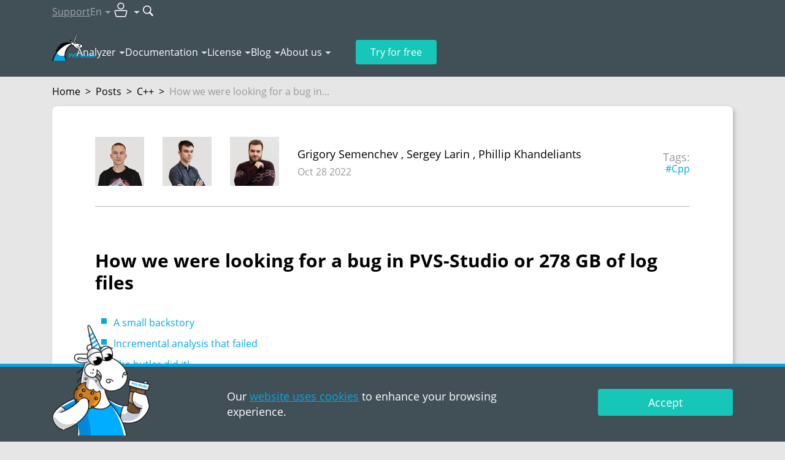

--- FILE ---
content_type: text/html; charset=utf-8
request_url: https://pvs-studio.com/en/blog/posts/cpp/1005/
body_size: 51480
content:
<!doctype html>

<html lang="en">
<head>
    
        
            <!-- Varioqub experiments -->

<!-- Replaced by script below -->
<!--
<script type="text/javascript">
(function(e, x, pe, r, i, me, nt){
e[i]=e[i]||function(){(e[i].a=e[i].a||[]).push(arguments)},
me=x.createElement(pe),me.async=1,me.src=r,nt=x.getElementsByTagName(pe)[0],nt.parentNode.insertBefore(me,nt)})
(window, document, 'script', 'https://abt.s3.yandex.net/expjs/latest/exp.js', 'ymab');
ymab('metrika.45868449', 'init'/*, {clientFeatures}, {callback}*/);
</script>
-->

<!-- In fact is script above, but loads faster -->
<script async src="https://abt.s3.yandex.net/expjs/latest/exp.js"></script>
<script type="text/javascript">
    window.ymab = window.ymab || function(){
        (window.ymab.a = window.ymab.a || []).push(arguments);
    };

    ymab('metrika.45868449', 'init'/*, {clientFeatures}, {callback}*/);
</script>
        
    
    <meta charset="UTF-8"/>

    
    <meta name="viewport" content="width=device-width,initial-scale=1"/>
    

    

    <title>How we were looking for a bug in PVS-Studio or 278 GB of log files</title>
    <meta name="description" content="Here is an interesting story of how our team were looking for a bug in the PVS-Studio analyzer. Well, we make mistakes too. However, we are ready to roll up our sleeves and dive deep into the rabbit...">

    
        <meta property="og:title" content="How we were looking for a bug in PVS-Studio or 278 GB of log files"/>
        <meta property="og:description" content="Here is an interesting story of how our team were looking for a bug in the PVS-Studio analyzer. Well, we make mistakes too. However, we are ready to roll up our sleeves and dive deep into the rabbit..."/>
        <meta property="og:image" content="https://wcdn.pvs-studio.com/media/docx/blog/1005_StoriesFromSupport/image1_thm_intoblank_1200x630.png?ver=12-05-2025-03-03-09"/>
        <meta property="og:image:width" content="1200"/>
        <meta property="og:image:height" content="630"/>
        <meta property="og:image:type" content="image/png"/>
        <meta property="og:image:alt" content="How we were looking for a bug in PVS-Studio or 278 GB of log files"/>
        <meta property="og:url" content="https://pvs-studio.com/en/blog/posts/cpp/1005/"/>
        <meta property="og:site_name" content="PVS-Studio"/>
        <meta property="og:locale" content="en_US">

        <meta name="twitter:card" content="summary_large_image"/>
        <meta name="twitter:title" content="How we were looking for a bug in PVS-Studio or 278 GB of log files"/>
        <meta name="twitter:description" content="Here is an interesting story of how our team were looking for a bug in the PVS-Studio analyzer. Well, we make mistakes too. However, we are ready to roll up our sleeves and dive deep into the rabbit..."/>
        <meta name="twitter:image:alt" content="How we were looking for a bug in PVS-Studio or 278 GB of log files"/>
        <meta name="twitter:image" content="https://wcdn.pvs-studio.com/media/docx/blog/1005_StoriesFromSupport/image1_thm__-x-.png?ver=12-05-2025-03-03-09"/>
        <meta name="twitter:site" content="@code_analysis"/>
        <meta name="twitter:creator" content="@code_analysis"/>

        <meta property="vk:image" content="https://wcdn.pvs-studio.com/media/docx/blog/1005_StoriesFromSupport/image1_thm_intoblank_537x240.png?ver=12-05-2025-03-03-09"/>

        
            <meta property="og:type" content="article"/>
        
            <meta property="article:instantview" content="true"/>
        
            <meta property="article:published_time" content="2022-10-28"/>
        
            <meta property="article:section" content="C++"/>
        
            <meta property="article:author" content="Grigory Semenchev"/>
        
            <meta property="article:author" content="Sergey Larin"/>
        
            <meta property="article:author" content="Phillip Khandeliants"/>
        
            <meta property="article:tag" content="Cpp"/>
        

        
            
        
    


    
        <link rel="alternate" href="https://pvs-studio.ru/ru/blog/posts/cpp/1005/" hreflang="ru" />
        <link rel="alternate" href="https://pvs-studio.com/en/blog/posts/cpp/1005/" hreflang="en" />
        

        <link rel="canonical" href="https://pvs-studio.com/en/blog/posts/cpp/1005/" />
    

    <script>
      const LANG = 'en';
      window.CDN = 'https://wcdn.pvs-studio.com';
    </script>

    
        
    

    
        <script src="https://wcdn.pvs-studio.com/static/vite/js/modal.js?ver=820" type="module"></script>
    

    
        <script src="https://wcdn.pvs-studio.com/static/jquery.min.js"></script>
    

    
    <script defer src="https://wcdn.pvs-studio.com/static/lightgallery.js?ver=820"></script>
    <script defer src="https://wcdn.pvs-studio.com/static/lg-zoom.js"></script>

    

    <link rel="stylesheet" href="https://wcdn.pvs-studio.com/static/styles/hljs.css">

    <link rel="stylesheet" href="https://wcdn.pvs-studio.com/static/styles/slider.min.css?ver=820">
    <script>
        window.contentMeta = ``;
    </script>


    
    <link rel="preload" href="https://wcdn.pvs-studio.com/static/fonts/OpenSans-Regular.woff2" as="font" crossorigin="anonymous" />
    <link rel="preload" href="https://wcdn.pvs-studio.com/static/fonts/OpenSans-Semibold.woff2" as="font" crossorigin="anonymous" />
    <link rel="preload" href="https://wcdn.pvs-studio.com/static/fonts/OpenSans-Italic.woff2" as="font" crossorigin="anonymous" />
    <link rel="preload" href="https://wcdn.pvs-studio.com/static/fonts/OpenSans-Bold.woff2" as="font" crossorigin="anonymous" />
    

    <style>
        @font-face {
          font-family: 'Open Sans';
          src: url("https://wcdn.pvs-studio.com/static/fonts/OpenSans-Bold.woff2");
          font-weight: bold;
          font-display: block !important;
        }
        @font-face {
          font-family: 'Open Sans';
          src: url("https://wcdn.pvs-studio.com/static/fonts/OpenSans-Italic.woff2");
          font-style: italic;
          font-display: block !important;;
        }
        @font-face {
          font-family: 'Open Sans';
          src: url("https://wcdn.pvs-studio.com/static/fonts/OpenSans-Regular.woff2");
          font-display: block !important;;
        }
        @font-face {
          font-family: 'Open Sans';
          src: url("https://wcdn.pvs-studio.com/static/fonts/OpenSans-Semibold.woff2");
          font-weight: 600;
          font-display: block !important;;
        }
        @font-face {
            font-family: 'Open Sans';
            src: url("https://wcdn.pvs-studio.com/static/fonts/OpenSans-Light.woff2");
            font-weight: 300;
            font-display: block !important;;
        }
    </style>

    <link rel="icon" href="https://wcdn.pvs-studio.com/static/favicon.ico" type="image/x-icon">

    


    
        <script src="https://wcdn.pvs-studio.com/static/vite/js/indexPage.js?ver=820" defer type="module"></script>
    
    
    
        <link href="https://wcdn.pvs-studio.com/static/style.css?ver=820" rel="stylesheet">
    

    <script defer="defer" src="https://wcdn.pvs-studio.com/static/main.js?ver=820"></script>

    
        
        <script defer="defer" src="https://wcdn.pvs-studio.com/static/vite/js/tippy.js?ver=820"></script>
        <link href="https://wcdn.pvs-studio.com/static/vite/css/tooltip.css?ver=820" rel="stylesheet">
        <link href="https://wcdn.pvs-studio.com/static/vite/css/includes_purged.css?ver=820" rel="stylesheet">
    

    <link href="https://wcdn.pvs-studio.com/static/vite/css/bootstrap_purged.css?ver=820" rel="stylesheet">

    
    

    
        
            <script>
(function () {
  setTimeout(function(){

function removeParametersFromUrl(url, parameters) {
  let urlObj = new URL(url);
  let searchParams = urlObj.searchParams;

  parameters.forEach(param => {
    searchParams.delete(param);
  });

  urlObj.search = searchParams.toString();
  return urlObj.toString();
}
    const parametersToRemove = ["url", "_ga",  "promo", "id",
                         "utm_id", "utm_source", "utm_medium", "utm_campaign", "utm_term", "utm_content"];
    const rightPath = removeParametersFromUrl(window.location, parametersToRemove);
    if (removeParametersFromUrl(window.location, []) !== rightPath){
      window.history.replaceState({}, '', rightPath);
    }
}, 2000);
})();
</script>
        
            <!-- Google Tag Manager -->
<script>(function(w,d,s,l,i){w[l]=w[l]||[];w[l].push({'gtm.start':
new Date().getTime(),event:'gtm.js'});var f=d.getElementsByTagName(s)[0],
j=d.createElement(s),dl=l!='dataLayer'?'&l='+l:'';j.async=true;j.src=
'https://www.googletagmanager.com/gtm.js?id='+i+dl;f.parentNode.insertBefore(j,f);
})(window,document,'script','dataLayer','GTM-NQBFQ5G');</script>
<!-- End Google Tag Manager -->

<!-- Script below is used in Yandex AB Testing item? -->
<!-- Varioqub experiments -->
<!-- <script type="text/javascript">
(function(e, x, pe, r, i, me, nt){
e[i]=e[i]||function(){(e[i].a=e[i].a||[]).push(arguments)},
me=x.createElement(pe),me.async=1,me.src=r,nt=x.getElementsByTagName(pe)[0],nt.parentNode.insertBefore(me,nt)})
(window, document, 'script', 'https://abt.s3.yandex.net/expjs/latest/exp.js', 'ymab');
ymab('metrika.45868449', 'init'/*, {clientFeatures}, {callback}*/);
</script> -->
        
            <!-- Yandex.Metrika counter -->
<script type="text/javascript" >
   (function(m,e,t,r,i,k,a){m[i]=m[i]||function(){(m[i].a=m[i].a||[]).push(arguments)};
   m[i].l=1*new Date();
   for (var j = 0; j < document.scripts.length; j++) {if (document.scripts[j].src === r) { return; }}
   k=e.createElement(t),a=e.getElementsByTagName(t)[0],k.async=1,k.src=r,a.parentNode.insertBefore(k,a)})
   (window, document, "script", "https://mc.yandex.ru/metrika/tag.js", "ym");

   ym(45868449, "init", {
        clickmap:true,
        trackLinks:true,
        accurateTrackBounce:true,
        webvisor:true
   });
</script>
<noscript><div><img data-no-crawl src="https://mc.yandex.ru/watch/45868449" style="position:absolute; left:-9999px;" alt="" /></div></noscript>
<!-- /Yandex.Metrika counter -->
        
            <meta name="google-site-verification" content="EeCdbSx2jd9jUp5iQdappYG-8UKGkYKFCc3ZjJhYX6M" />
        
    

</head>
<body>




    <style>
        .personalDataConfirmWrapper .personalDataConfirm .text {padding: 10px 0;}
        .personalDataConfirmImage {position: absolute; left: 15px; bottom: 0; display: none;}

        @media (min-width: 992px) {
            .personalDataConfirmWrapper {padding: 0;}
            .personalDataConfirmWrapper .pvs-button {max-width: 220px;margin-left: auto;}
            .personalDataConfirmWrapper .personalDataConfirm .text {padding: 26px 0;}

            .personalDataConfirmImage {display: block;}
        }
    </style>
    <div class="personal-data-confirm">
        <div class="personalDataConfirmWrapper" style="position: fixed;
     bottom: 0;
     left: 0;
     z-index: 999;
     width: 100%;
     min-width: 320px;
     border-top: 5px solid #01a8e5;
     background-color: #414f57;
     color: #fff;
     font-size: 18px;
     line-height: 25px;
     padding: 10px 0;">
            <div class="personalDataConfirm container relative">
                <img
                    class="personalDataConfirmImage"
                    style="display: none"
                    src="data:,"
                    data-src="https://wcdn.pvs-studio.com/static/images/unicorns/unicorn-cookie.png"
                    alt="Unicorn with delicious cookie"
                    width="160"
                    height="180"
                    loading="lazy"
                >
                <script>
                    let details = navigator.userAgent;
                    let regexp = /android|iphone|kindle|ipad/i;
                    let isMobileDevice = regexp.test(details);
                    if (!isMobileDevice && window.innerWidth >= 1024) {
                        let img = document.querySelector('.personalDataConfirmImage');
                        img.setAttribute('src', img.getAttribute('data-src'));
                        img.style.display = 'block';
                    }
                </script>
                <div class="row">
                     
                        <div class="col-12 col-lg-6 offset-lg-3">
                            <div class="text">
                                Our <a href="https://pvs-studio.com/en/privacy-policy/" target="_blank">website uses cookies</a> to enhance your browsing experience.
                            </div>
                        </div>
                        <div class="col-12 col-lg-3">
                            <div class="text">
                                <div class="pvs-button i_agree_button"  data-test-id="cookie_pd_agreement" style=" font-size: inherit; line-height: 1em;">Accept</div>
                            </div>
                        </div>
                    
                </div>
            </div>
        </div>
    </div>

    <script>
        document.addEventListener('DOMContentLoaded', function() {

        document.querySelector('.personalDataConfirm .i_agree_button').addEventListener('click',
            function () {
                fetch('/api/i_agree/', {
                    method: 'POST'
                })
                .then(data => {
                    const personalDataConfirm = document.querySelector('.personal-data-confirm');
                    if (personalDataConfirm) {
                        personalDataConfirm.remove();
                    }
                });

                setTimeout(() => {
                    const ruLangOfferElem = document.querySelector("#ru-lang-offer");
                    if (!ruLangOfferElem) {
                        return;
                    }

                    ruLangOfferElem.classList.add("visible");
                }, 3000);
            });
        });
    </script>





        
            <!-- Google Tag Manager (noscript) -->
<noscript><iframe src="https://www.googletagmanager.com/ns.html?id=GTM-NQBFQ5G"
height="0" width="0" style="display:none;visibility:hidden"></iframe></noscript>
<!-- End Google Tag Manager (noscript) -->
        
            <!-- Google tag (gtag.js) -->
<script async src="https://www.googletagmanager.com/gtag/js?id=G-4F3XG9J6EE"></script>
<script>
  window.dataLayer = window.dataLayer || [];
  function gtag(){dataLayer.push(arguments);}
  gtag('js', new Date());

  gtag('config', 'G-4F3XG9J6EE');

  gtag('consent', 'default', {
    'ad_storage': 'denied',
    'ad_user_data': 'denied',
    'ad_personalization': 'denied',
    'analytics_storage': 'denied'
   });
</script>
        
    

<div class="b-totop"><img src="https://wcdn.pvs-studio.com/static/images/icons/arrows/to_the_top.png" alt="to the top" width="107" height="55"></div>


    

<header class="header header-outer" data-lang="en">
    
    

    <div class="header-inner" data-nav="secondary">
        <div class="container">
            <nav class="header-nav" data-nav="secondary">
                <ul>
                    <li>
                        
                            <a 
                                href="https://pvs-studio.com/en/about-feedback/"
                                onclick=""
                                data-metric-tag="header-support-to-writetous">
                                Support
                            </a>
                        
                    </li>

                    <li data-type="lang">
                        <p class="h-100 | d-flex align-items-center" data-dropdown-title="header-lang">En</p>

                        <div 
                            data-dropdown-content="header-lang" 
                            data-dropdown-position-x="center"
                            
                            >
                            <ul class="dropdown-list" data-nav="secondary">
                                
                                    <li><p data-state="active">English</p></li>
                                

                                
                                    <li><p data-state="disabled">Français</p></li>
                                

                                
                            </ul>
                        </div>
                    </li>

                    <li data-type="personal-account">
                        <p data-dropdown-title="header-pa">
                            <img src="https://wcdn.pvs-studio.com/static/images/icons/user_pa.svg" alt="User icon" width="32" height="32">
                        </p>

                        <div 
                            data-dropdown-content="header-pa" 
                            data-dropdown-position-x="right"
                            data-type="personal-account"
                            data-dropdown-preserve>
                            <ul class="dropdown-list | cabinet_actions" data-nav="secondary">
                                
                                    <li>
                                        <a href="/login/?next=/en/blog/posts/cpp/1005/" rel="nofollow" data-test="pa-login" data-no-crawl>Authorization</a>
                                    </li>
                                    <li>
                                        <a href="https://auth.pvs-studio.com/en/register/" data-test="pa-reg" rel="nofollow" data-no-crawl>Registration</a>
                                    </li>
                                
                            </ul>
                        </div>
                    </li>

                    <li data-type="search">
                        <form 
                            action="https://pvs-studio.com/en/search/" id="header-search-form" class="d-flex align-items-center"
                            onsubmit="ym(45868449,'reachGoal','new_search_header')"
                            data-metric-tag="form-new-search-header"
                            data-test-exclude-start-disable>
                            <div 
                                id="header-search-wrapper" 
                                class="search-wrapper | me-1 | anime-appear-width" 
                                style="width: 170px;"> 
                                <input 
                                    type="search" 
                                    name="search"
                                    value=""
                                    placeholder="Search"
                                    class="input" 
                                    data-type="header-search"> 
                            </div>

                            <button 
                                type="submit" role="submit" 
                                class="no-style" 
                                title="Search"
                                data-anime-target="#header-search-wrapper">
                                <img src="https://wcdn.pvs-studio.com/static/images/icons/search.svg" alt="Search button" width="18" height="18">
                            </button>
                        </form>
                    </li>
                </ul>
            </nav>
        </div>
    </div>

    <div class="header-inner" data-nav="primary">
        <div class="container | relative">
            <nav class="header-nav" data-nav="primary">
                
                    <a class="header-logo" href="https://pvs-studio.com/en/">
                        <img src="https://wcdn.pvs-studio.com/static/images/logo/pvs_logo_4.svg" alt="PVS-Studio logo: cool unicorn" width="70" height="45">
                    </a>
                

                <ul class="header-nav-links">
                    
                    <li>
                        <p data-dropdown-title="nav-links-1">
                            <a 
                                href="https://pvs-studio.com/en/pvs-studio/" class="no-style" link-title
                                onclick="ym(45868449,'reachGoal','header_clickmenu')"
                                data-metric-tag="a-header-clickmenu">
                                Analyzer</a>
                            <span class="d-none" no-link-title>Analyzer</span>
                        </p>
                        <script>
                            if ('ontouchstart' in window || navigator.maxTouchPoints > 0) {
                                document.querySelectorAll('[data-dropdown-title]').forEach(item => {
                                  const link = item.querySelector('[link-title]');
                                  const touchElement = item.querySelector('[no-link-title]');
                                  
                                  if (link && touchElement) {
                                    link.classList.add('d-none');
                                    touchElement.classList.remove('d-none');
                                  }
                                });
                              } 
                        </script>
                        <div data-dropdown-content="nav-links-1" data-dropdown-position-x="left" data-dropdown-offset="15">
                            <ul class="dropdown-list" data-nav="primary">
                                
                                    <li>
                                        
                                        <a href="https://pvs-studio.com/en/pvs-studio/" class="no-style">About PVS-Studio</a>
                                        
                                    </li>
                                
                                    <li>
                                        
                                        <a href="https://pvs-studio.com/en/pvs-studio/download/" class="no-style">Download PVS-Studio</a>
                                        
                                    </li>
                                
                                    <li>
                                        
                                        <a href="https://pvs-studio.com/en/whatsnew/" class="no-style">What&#x27;s new in 7.40</a>
                                        
                                    </li>
                                
                                    <li>
                                        
                                        <a href="https://pvs-studio.com/en/pvs-studio/faq/" class="no-style">FAQ</a>
                                        
                                    </li>
                                
                                    <li>
                                        
                                        <a href="https://pvs-studio.com/en/pvs-studio/sast/" class="no-style">SAST (CWE, OWASP, MISRA)</a>
                                        
                                    </li>
                                
                                    <li>
                                        
                                        <a href="https://pvs-studio.com/en/pvs-studio/examples/" class="no-style">Online Examples</a>
                                        
                                    </li>
                                
                            </ul>
                        </div>
                    </li>
                    
                    <li>
                        <p data-dropdown-title="nav-links-2">
                            <a 
                                href="https://pvs-studio.com/en/docs/" class="no-style" link-title
                                onclick="ym(45868449,'reachGoal','header_clickmenu')"
                                data-metric-tag="a-header-clickmenu">
                                Documentation</a>
                            <span class="d-none" no-link-title>Documentation</span>
                        </p>
                        <script>
                            if ('ontouchstart' in window || navigator.maxTouchPoints > 0) {
                                document.querySelectorAll('[data-dropdown-title]').forEach(item => {
                                  const link = item.querySelector('[link-title]');
                                  const touchElement = item.querySelector('[no-link-title]');
                                  
                                  if (link && touchElement) {
                                    link.classList.add('d-none');
                                    touchElement.classList.remove('d-none');
                                  }
                                });
                              } 
                        </script>
                        <div data-dropdown-content="nav-links-2" data-dropdown-position-x="left" data-dropdown-offset="15">
                            <ul class="dropdown-list" data-nav="primary">
                                
                                    <li>
                                        
                                        <a href="https://pvs-studio.com/en/docs/" class="no-style">General documentation</a>
                                        
                                    </li>
                                
                                    <li>
                                        
                                        <a href="https://pvs-studio.com/en/docs/warnings/" class="no-style">Warnings</a>
                                        
                                    </li>
                                
                            </ul>
                        </div>
                    </li>
                    
                    <li>
                        <p data-dropdown-title="nav-links-3">
                            <a 
                                href="https://pvs-studio.com/en/order/" class="no-style" link-title
                                onclick="ym(45868449,'reachGoal','header_clickmenu')"
                                data-metric-tag="a-header-clickmenu">
                                License</a>
                            <span class="d-none" no-link-title>License</span>
                        </p>
                        <script>
                            if ('ontouchstart' in window || navigator.maxTouchPoints > 0) {
                                document.querySelectorAll('[data-dropdown-title]').forEach(item => {
                                  const link = item.querySelector('[link-title]');
                                  const touchElement = item.querySelector('[no-link-title]');
                                  
                                  if (link && touchElement) {
                                    link.classList.add('d-none');
                                    touchElement.classList.remove('d-none');
                                  }
                                });
                              } 
                        </script>
                        <div data-dropdown-content="nav-links-3" data-dropdown-position-x="left" data-dropdown-offset="15">
                            <ul class="dropdown-list" data-nav="primary">
                                
                                    <li>
                                        
                                        <a href="https://pvs-studio.com/en/order/" class="no-style">Purchase a license</a>
                                        
                                    </li>
                                
                                    <li>
                                        
                                        <a href="https://pvs-studio.com/en/order/license/" class="no-style">Choose a license</a>
                                        
                                    </li>
                                
                                    <li>
                                        
                                        <a href="https://pvs-studio.com/en/for-clients/" class="no-style">For clients</a>
                                        
                                    </li>
                                
                                    <li>
                                        
                                        <a href="https://pvs-studio.com/en/order/for-students/" class="no-style">For students</a>
                                        
                                    </li>
                                
                                    <li>
                                        
                                        <a href="https://pvs-studio.com/en/order/open-source-license/" class="no-style">For Open Source</a>
                                        
                                    </li>
                                
                                    <li>
                                        
                                        <a href="https://pvs-studio.com/en/order/mvp/" class="no-style">For Microsoft MVPs</a>
                                        
                                    </li>
                                
                            </ul>
                        </div>
                    </li>
                    
                    <li>
                        <p data-dropdown-title="nav-links-4">
                            <a 
                                href="https://pvs-studio.com/en/blog/posts/" class="no-style" link-title
                                onclick="ym(45868449,'reachGoal','header_clickmenu')"
                                data-metric-tag="a-header-clickmenu">
                                Blog</a>
                            <span class="d-none" no-link-title>Blog</span>
                        </p>
                        <script>
                            if ('ontouchstart' in window || navigator.maxTouchPoints > 0) {
                                document.querySelectorAll('[data-dropdown-title]').forEach(item => {
                                  const link = item.querySelector('[link-title]');
                                  const touchElement = item.querySelector('[no-link-title]');
                                  
                                  if (link && touchElement) {
                                    link.classList.add('d-none');
                                    touchElement.classList.remove('d-none');
                                  }
                                });
                              } 
                        </script>
                        <div data-dropdown-content="nav-links-4" data-dropdown-position-x="left" data-dropdown-offset="15">
                            <ul class="dropdown-list" data-nav="primary">
                                
                                    <li>
                                        
                                        <a href="https://pvs-studio.com/en/blog/posts/" class="no-style">Blog</a>
                                        
                                    </li>
                                
                                    <li>
                                        
                                        <a href="https://pvs-studio.com/en/blog/video/" class="no-style">Video</a>
                                        
                                    </li>
                                
                                    <li>
                                        
                                        <a href="https://pvs-studio.com/en/blog/books/" class="no-style">Books</a>
                                        
                                    </li>
                                
                                    <li>
                                        
                                        <a href="https://pvs-studio.com/en/blog/quest/" class="no-style">Entertainment</a>
                                        
                                    </li>
                                
                                    <li>
                                        
                                        <a href="https://pvs-studio.com/en/blog/events/" class="no-style">Events</a>
                                        
                                    </li>
                                
                                    <li>
                                        
                                        <a href="https://pvs-studio.com/en/blog/inspections/" class="no-style">Checked projects</a>
                                        
                                    </li>
                                
                                    <li>
                                        
                                        <a href="https://pvs-studio.com/en/blog/examples/" class="no-style">Error examples</a>
                                        
                                    </li>
                                
                                    <li>
                                        
                                        <a href="https://pvs-studio.com/en/blog/terms/" class="no-style">Terminology</a>
                                        
                                    </li>
                                
                                    <li>
                                        
                                        <a href="https://pvs-studio.com/en/blog/lessons/" class="no-style">64-bit Lessons</a>
                                        
                                    </li>
                                
                            </ul>
                        </div>
                    </li>
                    
                    <li>
                        <p data-dropdown-title="nav-links-5">
                            <a 
                                href="https://pvs-studio.com/en/about/" class="no-style" link-title
                                onclick="ym(45868449,'reachGoal','header_clickmenu')"
                                data-metric-tag="a-header-clickmenu">
                                About us</a>
                            <span class="d-none" no-link-title>About us</span>
                        </p>
                        <script>
                            if ('ontouchstart' in window || navigator.maxTouchPoints > 0) {
                                document.querySelectorAll('[data-dropdown-title]').forEach(item => {
                                  const link = item.querySelector('[link-title]');
                                  const touchElement = item.querySelector('[no-link-title]');
                                  
                                  if (link && touchElement) {
                                    link.classList.add('d-none');
                                    touchElement.classList.remove('d-none');
                                  }
                                });
                              } 
                        </script>
                        <div data-dropdown-content="nav-links-5" data-dropdown-position-x="left" data-dropdown-offset="15">
                            <ul class="dropdown-list" data-nav="primary">
                                
                                    <li>
                                        
                                        <a href="https://pvs-studio.com/en/about/" class="no-style">History</a>
                                        
                                    </li>
                                
                                    <li>
                                        
                                        <a href="https://pvs-studio.com/en/about/customers/" class="no-style">Customers</a>
                                        
                                    </li>
                                
                                    <li>
                                        
                                        <a href="https://pvs-studio.com/en/about/careers/" class="no-style">Careers</a>
                                        
                                    </li>
                                
                                    <li>
                                        
                                        <a href="https://pvs-studio.com/en/address/" class="no-style">Contacts</a>
                                        
                                    </li>
                                
                            </ul>
                        </div>
                    </li>
                    
                </ul>
                <ul>
                    <li class="header-nav-tel">
                        <a class="header-tel" href="tel:+7(903)844-02-22" data-device="mobile">+7(903)844-02-22</a>
                        <p class="header-tel" data-device="desktop">+7(903)844-02-22</p>
                    </li>
                    <li class="header-nav-try-free">
                        <a href="https://pvs-studio.com/en/pvs-studio/try-free/" class="button" data-type="secondary">
                            Try for free
                        </a>
                    </li>
                    <li class="header-nav-burger">
                        <button class="burger" id="burger" data-state="closed">
                            <span></span>
                            <span></span>
                            <span></span>
                        </button>
                    </li>
                </ul>
            </nav>
        </div>
    </div>

    <nav class="header-nav" data-nav="mobile" data-state="closed">
        <div class="container">
            <ul class="mobile-list">
                
                <li>
                    <h4 
                        data-bs-toggle="collapse" 
                        data-bs-target="#nav-mobile-1" 
                        aria-expanded="false" 
                        aria-controls="nav-mobile-1"
                    >
                        Analyzer
                    </h4>
                    
                    <div id="nav-mobile-1" class="collapse">
                        <ul class="mobile-sublist">
                            
                            <li>
                                
                                <a href="https://pvs-studio.com/en/pvs-studio/">About PVS-Studio</a>
                                
                            </li>
                            
                            <li>
                                
                                <a href="https://pvs-studio.com/en/pvs-studio/download/">Download PVS-Studio</a>
                                
                            </li>
                            
                            <li>
                                
                                <a href="https://pvs-studio.com/en/whatsnew/">What&#x27;s new in 7.40</a>
                                
                            </li>
                            
                            <li>
                                
                                <a href="https://pvs-studio.com/en/pvs-studio/faq/">FAQ</a>
                                
                            </li>
                            
                            <li>
                                
                                <a href="https://pvs-studio.com/en/pvs-studio/sast/">SAST (CWE, OWASP, MISRA)</a>
                                
                            </li>
                            
                            <li>
                                
                                <a href="https://pvs-studio.com/en/pvs-studio/examples/">Online Examples</a>
                                
                            </li>
                            
                        </ul>
                    </div>
                </li>
                
                <li>
                    <h4 
                        data-bs-toggle="collapse" 
                        data-bs-target="#nav-mobile-2" 
                        aria-expanded="false" 
                        aria-controls="nav-mobile-2"
                    >
                        Documentation
                    </h4>
                    
                    <div id="nav-mobile-2" class="collapse">
                        <ul class="mobile-sublist">
                            
                            <li>
                                
                                <a href="https://pvs-studio.com/en/docs/">General documentation</a>
                                
                            </li>
                            
                            <li>
                                
                                <a href="https://pvs-studio.com/en/docs/warnings/">Warnings</a>
                                
                            </li>
                            
                        </ul>
                    </div>
                </li>
                
                <li>
                    <h4 
                        data-bs-toggle="collapse" 
                        data-bs-target="#nav-mobile-3" 
                        aria-expanded="false" 
                        aria-controls="nav-mobile-3"
                    >
                        License
                    </h4>
                    
                    <div id="nav-mobile-3" class="collapse">
                        <ul class="mobile-sublist">
                            
                            <li>
                                
                                <a href="https://pvs-studio.com/en/order/">Purchase a license</a>
                                
                            </li>
                            
                            <li>
                                
                                <a href="https://pvs-studio.com/en/order/license/">Choose a license</a>
                                
                            </li>
                            
                            <li>
                                
                                <a href="https://pvs-studio.com/en/for-clients/">For clients</a>
                                
                            </li>
                            
                            <li>
                                
                                <a href="https://pvs-studio.com/en/order/for-students/">For students</a>
                                
                            </li>
                            
                            <li>
                                
                                <a href="https://pvs-studio.com/en/order/open-source-license/">For Open Source</a>
                                
                            </li>
                            
                            <li>
                                
                                <a href="https://pvs-studio.com/en/order/mvp/">For Microsoft MVPs</a>
                                
                            </li>
                            
                        </ul>
                    </div>
                </li>
                
                <li>
                    <h4 
                        data-bs-toggle="collapse" 
                        data-bs-target="#nav-mobile-4" 
                        aria-expanded="false" 
                        aria-controls="nav-mobile-4"
                    >
                        Blog
                    </h4>
                    
                    <div id="nav-mobile-4" class="collapse">
                        <ul class="mobile-sublist">
                            
                            <li>
                                
                                <a href="https://pvs-studio.com/en/blog/posts/">Blog</a>
                                
                            </li>
                            
                            <li>
                                
                                <a href="https://pvs-studio.com/en/blog/video/">Video</a>
                                
                            </li>
                            
                            <li>
                                
                                <a href="https://pvs-studio.com/en/blog/books/">Books</a>
                                
                            </li>
                            
                            <li>
                                
                                <a href="https://pvs-studio.com/en/blog/quest/">Entertainment</a>
                                
                            </li>
                            
                            <li>
                                
                                <a href="https://pvs-studio.com/en/blog/events/">Events</a>
                                
                            </li>
                            
                            <li>
                                
                                <a href="https://pvs-studio.com/en/blog/inspections/">Checked projects</a>
                                
                            </li>
                            
                            <li>
                                
                                <a href="https://pvs-studio.com/en/blog/examples/">Error examples</a>
                                
                            </li>
                            
                            <li>
                                
                                <a href="https://pvs-studio.com/en/blog/terms/">Terminology</a>
                                
                            </li>
                            
                            <li>
                                
                                <a href="https://pvs-studio.com/en/blog/lessons/">64-bit Lessons</a>
                                
                            </li>
                            
                        </ul>
                    </div>
                </li>
                
                <li>
                    <h4 
                        data-bs-toggle="collapse" 
                        data-bs-target="#nav-mobile-5" 
                        aria-expanded="false" 
                        aria-controls="nav-mobile-5"
                    >
                        About us
                    </h4>
                    
                    <div id="nav-mobile-5" class="collapse">
                        <ul class="mobile-sublist">
                            
                            <li>
                                
                                <a href="https://pvs-studio.com/en/about/">History</a>
                                
                            </li>
                            
                            <li>
                                
                                <a href="https://pvs-studio.com/en/about/customers/">Customers</a>
                                
                            </li>
                            
                            <li>
                                
                                <a href="https://pvs-studio.com/en/about/careers/">Careers</a>
                                
                            </li>
                            
                            <li>
                                
                                <a href="https://pvs-studio.com/en/address/">Contacts</a>
                                
                            </li>
                            
                        </ul>
                    </div>
                </li>
                
            </ul>

            <ul class="mobile-list">
                <li>
                    <h4 
                        data-bs-toggle="collapse" 
                        data-bs-target="#personal-account-mobile-menu" 
                        aria-expanded="false" 
                        aria-controls="personal-account-mobile-menu"
                    >
                        Personal account
                    </h4>
                    
                    <div id="personal-account-mobile-menu" class="collapse">
                        <ul class="mobile-sublist | cabinet_actions" data-no-crawl>
                            
                                <li>
                                    <a href="/login/?next=/en/blog/posts/cpp/1005/" rel="nofollow" data-test="pa-login" data-no-crawl>Authorization</a>
                                </li>
                                <li>
                                    <a href="https://auth.pvs-studio.com/en/register/"  data-test="pa-reg" rel="nofollow" data-no-crawl>Registration</a>
                                </li>
                            
                        </ul>
                    </div>
                </li>

                <li>
                    <h4
                        data-bs-toggle="collapse" 
                        data-bs-target="#lang-mobile-menu" 
                        aria-expanded="false" 
                        aria-controls="lang-mobile-menu"
                    >
                        Language
                    </h4>
                    
                    <div id="lang-mobile-menu" class="collapse">
                        <ul class="mobile-sublist">
                            
                            
                                <li><p data-state="active">English</p></li>
                            

                            
                            
                                <li><p data-state="disabled">Français</p></li>
                            

                            
                            
                        </ul>
                    </div>
                </li>
            </ul>

            <div class="mobile-buttons gy-4">
                
                <a  href="https://pvs-studio.com/en/about-feedback/" class="button" data-type="secondary"
                    onclick=""
                    data-metric-tag="a-header-support-to-writetous">
                    Support
                </a>
                

                <a href="https://pvs-studio.com/en/pvs-studio/try-free/" class="button" data-type="secondary">Try for free</a>
            </div>
        </div>
    </nav>
</header>



<div class="b-content">
    
    <div id="fb-root"></div>
    
<div class="b-breadcrumbs b-breadcrumbs--light">
    <div class="container">
        <div class="row">
            <div class="col">
                <div class="b-breadcrumbs__content">
                    <div class="b-breadcrumbs__item">
                        <a href="https://pvs-studio.com/en/">Home</a>
                    </div>
                    

                    
                        <div class="b-breadcrumbs__divider">></div>
                        <div class="b-breadcrumbs__item">
                            <a href="https://pvs-studio.com/en/blog/posts/">Posts</a>
                        </div>
                    
                    
                    
                            <div class="b-breadcrumbs__divider">></div>
                            <div class="b-breadcrumbs__item">
                                <a href="https://pvs-studio.com/en/blog/posts/cpp/">
                                    C++
                                </a>
                            </div>
                    
                    
                    
                    
                    
                    
                    
                    
                    
                    
                    
                        <div class="b-breadcrumbs__divider">></div>

                        <div class="b-breadcrumbs__item">
                            How we were looking for a bug in...
                        </div>
                    
                    
                    
                        
                </div>
            </div>
        </div>
    </div>
</div>

    

    <div class="container">
        <div class="row" style="margin-bottom: 50px;">
            <div class="col ">
                <div class="content h-100">
                    
                    <div class="content-head">
                        <div class="content-author">
                            
                                <div class="content-author-photo">
                                    <img src="https://wcdn.pvs-studio.com/media/media/content_author/Semenchev-2_646vdiK_thm_fix_80x80.png" class="no-test" alt="Grigory Semenchev" style="min-width: 80px; min-height: 80px" width="80" height="80">
                                </div>
                            
                                <div class="content-author-photo">
                                    <img src="https://wcdn.pvs-studio.com/media/media/content_author/Larin_ziKUGJ8_thm_fix_80x80.png" class="no-test" alt="Sergey Larin" style="min-width: 80px; min-height: 80px" width="80" height="80">
                                </div>
                            
                                <div class="content-author-photo">
                                    <img src="https://wcdn.pvs-studio.com/media/media/content_author/Phil_thm_fix_80x80.png" class="no-test" alt="Phillip Khandeliants" style="min-width: 80px; min-height: 80px" width="80" height="80">
                                </div>
                            
                            <div class="content-author-desc">
                                <div class="content-author-name">
                                    
                                        <a class='article-author-name'
                                           href="https://pvs-studio.com/en/blog/?author=grigory-semenchev">Grigory Semenchev</a>
                                        , 
                                    
                                        <a class='article-author-name'
                                           href="https://pvs-studio.com/en/blog/?author=sergey-larin">Sergey Larin</a>
                                        , 
                                    
                                        <a class='article-author-name'
                                           href="https://pvs-studio.com/en/blog/?author=philip-khandeliants">Phillip Khandeliants</a>
                                        
                                    
                                </div>
                                <div class="content-author-date">
                                    
                                        Oct 28 2022
                                    
                                </div>
                            </div>
                        </div>
                        
                            <div class="content-tags">
                                <div class="content-tags-name">Tags:</div>
                                <div class="content-tags-items">
                                    
                                        <a href="https://pvs-studio.com/en/blog/posts/?tag=Cpp">#Cpp</a>
                                    
                                </div>
                            </div>
                        
                    </div>
                    
                    <h1>How we were looking for a bug in PVS-Studio or 278 GB of log files</h1>
                    
                    
                    <div class="mobile-author">
                        <div>
                            
                                Oct 28 2022
                            
                        </div>
                        
                            <div>Author: 
                                <span><a class='article-author-name'
                                         href="https://pvs-studio.com/en/blog/?author=grigory-semenchev">Grigory Semenchev</a></span>
                                , 
                            
                                <span><a class='article-author-name'
                                         href="https://pvs-studio.com/en/blog/?author=sergey-larin">Sergey Larin</a></span>
                                , 
                            
                                <span><a class='article-author-name'
                                         href="https://pvs-studio.com/en/blog/?author=philip-khandeliants">Phillip Khandeliants</a></span>
                                
                            </div>
                        
                    </div>
                    

                    

                    <ul class="content-list-0"><li><a href="#ID4FC4CA961F">A small backstory</a></li><li><a href="#IDC100678743">Incremental analysis that failed</a></li><li><a href="#ID0CE03F7F76">The butler did it!</a></li><li><a href="#ID6F8B794F32">Conclusion</a></li><li><a href="#ID164A2C547E">Related articles</a></li></ul>
    <p>Here is an interesting story of how our team were looking for a bug in the PVS-Studio analyzer. Well, we make mistakes too. However, we are ready to roll up our sleeves and dive deep into the rabbit hole. </p>
    <div class="div-image gallery" id="galid-1"><img width="780" height="440" alt="1005_StoriesFromSupport/image1.png" src="https://import.pvs-studio.com/docx/blog/1005_StoriesFromSupport/image1.png?ver=12-05-2025-03-03-09" data-src="https://import.pvs-studio.com/docx/blog/1005_StoriesFromSupport/image1.png?ver=12-05-2025-03-03-09" loading="lazy" /></div>
    <h2 id="ID4FC4CA961F">A small backstory</h2>
    <p>A colleague of ours has already talked about our <a href="/en/blog/posts/0861/" class="link-inner">technical support</a>. But it's always interesting to read some tech support stories. We do have them!</p>
    <p>If you want heavy programming stuff, you can skip straight to the next section. If you want to get to know the inner workings of our support team, keep reading :).</p>
    <p>At the moment we have five development departments:</p>
<ul class="list-level0 list-bullet">
<li>the C and C++ analyzer development department;</li>
<li>the C# analyzer development department;</li>
<li>Tools & DevOps department;</li>
<li>web development department;</li>
<li>CRM development department.</li>
</ul>
    <p>The first two departments, as their names suggest, are engaged in the development and support of corresponding static code analyzers. This includes:</p>
<ul class="list-level0 list-bullet">
<li>development of the analyzer's kernel: enhancements of the parser and the type system, improvements of data flow analysis and symbolic calculations, etc. By the way, we recently wrote several articles about various refinements:  <a href="/en/blog/posts/cpp/0965/" class="link-inner">intermodular analysis</a>, <a href="/en/blog/posts/cpp/0992/" class="link-inner">fighting legacy code in the C and C++ analyzer</a>, <a href="/en/blog/posts/csharp/0976/" class="link-inner">improving data flow analysis in the C# analyzer</a>;</li>
<li>writing new diagnostic rules and improving old ones.</li>
</ul>
    <p>The third department develops and supports all additional software for our analyzers:</p>
<ul class="list-level0 list-bullet">
<li>integration with popular IDEs — Visual Studio 2010-2022, IntelliJ IDEA, Rider, CLion;</li>
<li>integration with the SonarQube continuous quality control platform;</li>
<li>integration with the Unreal Engine and Unity game engines;</li>
<li>the utility for converting the analyzer report into various formats — SARIF, TeamCity, HTML, <a href="/en/blog/posts/0539/" class="link-inner">FullHtml</a>, etc.;</li>
<li>the utility that notifies the development teams about suspicious fragments in code.</li>
</ul>
    <p>In addition to development, all departments are also engaged in technical support. Every month, we select one or two people from each department to communicate with users via email. Please note: these people do not sit in any call centers and are not engaged in the primary processing of requests. For this, we have another department with great experience. They manage to keep guys from the development department away from most typical user questions, except those that are technically complex. Actually, this is the moment when we — developers — start cooperating with support to solve such complex tasks. In most cases, such tasks will require fixes in code. We believe that this approach not only improves the quality and speed of tech support, but also demonstrates to developers the importance and relevance of the functionality they have developed.</p>
    <p>Now let's take a closer look at the support of the C++ department. Support requests for C and C++ analyzer can be divided into the following types:</p>
<ul class="list-level0 list-decimal">
<li>The diagnostic rule issues a false positive. The developer is very lucky if the user sends the code example to reproduce the issue. In most cases, examples sent by email are greatly simplified, and correcting a diagnostic sometimes may become an ordeal.</li>
<li>The analyzer does not issue a warning on the user's code example. Here two outcomes are possible:<ul class="list-level1 list-bullet">
<li>the analyzer does not issue a warning on purpose. <a href="/en/blog/posts/cpp/0488/" class="link-inner">Here</a> you can learn more about the reasons why it does so in some cases;</li>
<li>the user is correct. We get the necessary clarification on the example from the user, and then we decide: either we fine-tune the existing diagnostic, or we write a new one.</li>
</ul>
</li>
<li>The analyzer did not understand some construction of C and C++ languages. The grammar of these languages allow you to write super complicated code, and sometimes the analyzer cannot handle it. In such situations, users send us the <a href="/en/docs/warnings/v001/" class="link-inner">V001</a> errors. To fix such problems, we usually request code examples that can be reproduced or intermediate files for analysis (*.i and *.cfg files).</li>
<li>The crash of the C and C++ analyzer's kernel. No one is safe from making mistakes, crashes sometimes happen. And it happens to our analyzer too (<a href="/en/docs/warnings/v003/" class="link-inner">V003</a>). Our users help a lot by sending us a stack trace, a memory dump or intermediate files for analysis.</li>
<li>One of the many product use cases does not work. The problems of this kind are extremely varied, and it is not possible to describe them all in a sentence or two.</li>
</ul>
    <p>The story mentioned in the title of the article began just with the user's request to the support. The client complained about the freezing of the incremental analysis, so next we will talk about the latter item of the list above.</p>
    <h2 id="IDC100678743">Incremental analysis that failed</h2>
    <div class="div-image gallery" id="galid-2"><img width="297" height="300" alt="1005_StoriesFromSupport/image2.png" src="https://import.pvs-studio.com/docx/blog/1005_StoriesFromSupport/image2.png?ver=12-05-2025-03-03-09" data-src="https://import.pvs-studio.com/docx/blog/1005_StoriesFromSupport/image2.png?ver=12-05-2025-03-03-09" loading="lazy" /></div>
    <p>The story began with the user contacting our support with the following issue:</p>
<ul class="list-level0 list-bullet">
<li>they run the analysis in incremental mode or run a check of the file list;</li>
<li>they parallel the analysis in N threads;</li>
<li>the analyzer works perfectly well up to a certain time in N threads and then "collapses" to a single thread. At the same time, a bunch of <a href="/en/docs/warnings/v008/" class="link-inner">V008</a> errors saying about the inability to preprocess the file begin to pour into the report.</li>
</ul>
    <p>The first action to take in this situation is to look at the log file. After looking at the analyzer's log sent by the user, we found a lot of lines of the following kind:</p>
    <pre class="clear"><code class="cpp">Command "/usr/bin/c++ -DBOOST_ASIO_DYN_LINK ...." returned code 3.</code></pre>
    <p>This line means that the preprocessor stopped working due to a timeout. We run the preprocessor on the compiled project files in order to expand macros and make substitutions of files specified in the <em>#include</em> directives. And only after that we run the analysis on the received files with some additional information (target platform, paths to excluded directories from the analysis, etc.).</p>
    <p>Many C++ developers are familiar with the pain of compiling projects with included Boost libraries — the build time greatly increases. Preprocessing is affected by this as well. As you can see from the command above, the user uses Boost in the project. Previously, we also received emails with a similar issue: with high CPU usage, files do not have time to preprocess.</p>
    <p>We have had an idea for some time to remove the 30-second preprocessing timeout. And then we got the similar case. It has been decided — we removed the timeout. We send the user a beta and were waiting for a response. </p>
    <p>We were about to forget about the fixed bug when the user reported back about the beta:</p>
<ul class="list-level0 list-bullet">
<li>previously the analysis made it to the end, but there was a pile of V008s in the report;</li>
<li>now the analysis freezes at the parsing stage of the same files (about 86% of the progress).</li>
</ul>
<div class="moretext">
<input type="checkbox" id="spoiler-1" />
  <label for="spoiler-1">What parsing of the files are we talking about?
<img src="https://files.pvs-studio.com/static/images/open.svg" alt="open icon" data-src="https://files.pvs-studio.com/static/images/open.svg" />
  </label>
  <div class="spoiler">
    <p>Due to the special features of the C and C++ languages, incremental analysis and file list checking mode requires analyzing the dependencies of the files being compiled. For example, if a header file has been modified in incremental analysis mode, any inclusion of that file into other compiled files should be checked. In theory, this allows you to see more different use cases for code from the header file and improve the quality of your analysis.</p>
    <p>Therefore, if a header file has been modified, you need to find all the dependent compilation files and analyze them. The same applies to the check of the file list.</p>
  </div>
</div>
    <p></p>
    <p>Well, the problem turned out to be more complicated. We continued to dig deeper.</p>
    <div class="div-image gallery" id="galid-3"><img width="570" height="311" alt="1005_StoriesFromSupport/image3.png" src="https://import.pvs-studio.com/docx/blog/1005_StoriesFromSupport/image3.png?ver=12-05-2025-03-03-09" data-src="https://import.pvs-studio.com/docx/blog/1005_StoriesFromSupport/image3.png?ver=12-05-2025-03-03-09" loading="lazy" /></div>
    <p>Since the preprocessor crash is gone and now apparently it was the C and C++ analyzer's kernel that was freezing, we decided to look at the generated configuration files. And it seems that this is exactly what we needed. There was nothing unusual in the client's settings, except for one small detail:</p>
    <pre class="clear"><code class="cpp">exclude-path=*/generated/sip*
exclude-path=*/pacs/soapserver/generated/*
exclude-path=*/soap_engine/*
exclude-path=*/tech1utils/tests/googlemock/*
exclude-path=*/sdk-common/*
exclude-path=*/tech1grabbers/SDKs/*
# ....
# 200+ similar entries
# ....
exclude-path=/mnt/nvme/jenkins/workspace/..../lpr-ide.cpp</code></pre>
    <p>The <em>exclude-path</em> setting allows to suppress warnings on code from third-party libraries and tests. In a standard situation, users either specify multiple paths to specific directories, or use a <a href="https://en.wikipedia.org/wiki/Glob_(programming)" class="link-outer" target="_blank" rel="nofollow">search pattern</a>. And the number of entries rarely exceeds 30-40. In our case, there were 200+ different paths with excluded files, including search patterns. We suspected that our algorithm for excluding files from analysis, written 10+ years ago, simply could not quickly handle such a number of entries in the configuration file.</p>
<div class="moretext">
<input type="checkbox" id="spoiler-2" />
  <label for="spoiler-2">Why is it slowing down?
<img src="https://files.pvs-studio.com/static/images/open.svg" alt="open icon" data-src="https://files.pvs-studio.com/static/images/open.svg" />
  </label>
  <div class="spoiler">
    <p>The algorithm for excluding files from analysis worked as follows:</p>
<ul class="list-level0 list-decimal">
<li>We specify platform-specific paths to directories with system libraries. In C and C++ analyzer, some standard paths already exist, for example:<ul class="list-level1 list-bullet">
<li>"?:\\program files (x86)\\microsoft visual studio *\\vc\\*"</li>
<li>"/usr/include/"</li>
<li>"/usr/local/Cellar"</li>
<li>and other paths, up to about 30.</li>
</ul>
</li>
<li>We combine them with the paths specified by the user.</li>
<li>We compare the input path with each of the collected list:<ul class="list-level1 list-bullet">
<li>if the path to be excluded contains the "?" or "*" characters, we need to use a platform-specific function to search by the pattern. On Windows, this is <a href="https://docs.microsoft.com/en-us/windows/win32/api/shlwapi/nf-shlwapi-pathmatchspecw" class="link-outer" target="_blank" rel="nofollow">PathMatchSpec</a>, on *nix-like OS — <a href="https://man7.org/linux/man-pages/man3/fnmatch.3.html" class="link-outer" target="_blank" rel="nofollow">fnmatch</a>;</li>
<li>otherwise, we check whether the input path starts with the path from the collected list. When comparing lines, a platform-specific comparison function is used. As we remember, on Windows, the comparison of paths is case-insensitive, on *nix–like OS — mostly case-sensitive.</li>
</ul>
</li>
</ul>
    <p>As you can easily see, the algorithm appears highly unoptimised. <strong>Each</strong> path in the collected list is first scanned for wildcard characters — this is a full line pass in the worst case. Then a method of comparison is chosen, and in the worst case we are already going through the path twice. And these two passes are performed on all lines in the list.</p>
    <p>The first optimization that immediately came to mind was to divide the excluded paths into search patterns (glob patterns) and normal paths in advance. This is how a new class was born in the analyzer, <em>PathMatcher</em>, which contains 2 containers. One container for patterns and one for standard paths:</p>
    <pre class="clear"><code class="cpp">class PathMatcher
{
// ....
private:
  using GlobsCollection = std::set&lt;std::string, std::less&lt;&gt;&gt;;
  using PathsCollection = ???;

  GlobsCollection m_globs; // templates
  PathsCollection m_paths; // normal paths
};</code></pre>
    <p>The search patterns are simple enough — you can store them in the standard <em>std::set</em> container to eliminate duplicates — but there is a nuance with paths. Yes, here you can also use an associative container like <em>std::set</em>, but in most cases the paths passed by the user will contain some common prefix and differ at the very end:</p>
    <pre class="clear"><code class="cpp">/home/user/folderToExclude/fileToExclude.cpp
/home/user/folderToExclude/
|______common prefix______|</code></pre>
    <p>All this suggests the "<a href="https://en.wikipedia.org/wiki/Trie" class="link-outer" target="_blank" rel="nofollow">trie</a>" data structure. It allows you to optimize both memory consumption and the search for the longest prefix possible. After searching for ready-made implementations, we chose <a href="https://github.com/Tessil/hat-trie" class="link-outer" target="_blank" rel="nofollow">Tessil/hat-trie</a>. In order to distinguish files from directories, we used <em>tsl::htrie_map</em>, where the key was our path and the value was the file type.</p>
    <p>Now the algorithm works like this:</p>
<ul class="list-level0 list-decimal">
<li>When we read the configuration file, we specify in which container within the PathMatcher class to put the excluded path:<ul class="list-level1 list-bullet">
<li>if a wildcard character was found, we put the glob patterns in a container for patterns;</li>
<li>otherwise, we put it in the prefix tree.</li>
</ul>
</li>
<li>We compare the input path to the paths inside the PathMatcher class like this:<ul class="list-level1 list-bullet">
<li>we search for a common prefix with paths in the trie. If it is found, the file is excluded from the analysis;</li>
<li>otherwise, we go through all the glob patterns to compare them with the path of the input file by calling platform-specific functions.</li>
</ul>
</li>
</ul>
  </div>
</div>
    <p></p>
    <p>After optimizing the algorithm on a test case with 200+ excluded paths in the configuration file, the analyzer started parsing and analysing files several times faster. It was definitely a success. It remained the case for small — to build a beta, give it to the user and rejoice at our small victory.</p>
    <h2 id="ID0CE03F7F76">The butler did it!</h2>
    <div class="div-image gallery" id="galid-4"><img width="780" height="440" alt="1005_StoriesFromSupport/image4.png" src="https://import.pvs-studio.com/docx/blog/1005_StoriesFromSupport/image4.png?ver=12-05-2025-03-03-09" data-src="https://import.pvs-studio.com/docx/blog/1005_StoriesFromSupport/image4.png?ver=12-05-2025-03-03-09" loading="lazy" /></div>
    <p>But it was too early to celebrate the victory (close the ticket). The user again wrote about the same freezing.</p>
    <p>Well, quick fixes didn't help, we needed to dig even deeper into this issue. We decided to ask the user to run our utility on <em><a href="https://man7.org/linux/man-pages/man1/strace.1.html" class="link-outer" target="_blank" rel="nofollow">strace</a></em> and send us all the logs generated. If anyone does not know, the <em>strace</em> utility allows you to track all system calls of the program and much more. By the way, we use it as one of the options for running the analyzer on the project (the compilation <a href="/en/docs/manual/0036/" class="link-inner">tracing</a>).</p>
    <p>Here is the command that the user used to generate logs:</p>
    <pre class="clear"><code class="cpp">strace -y -v -s 4096 -ff -o strace-logs/log.txt -- pvs-studio-analyzer ....</code></pre>
    <p>They left the program running for about 20 minutes before terminating the process. Since during the freeze, the <em>strace</em> utility continued to write information to logs, the size of logs turned out to be impressive — 22795 files with a total weight of 278 GB (!) without compression.</p>
    <p>First, we looked at the <em>strace</em> results. And immediately we saw a huge number of <em><a href="https://man7.org/linux/man-pages/man2/nanosleep.2.html" class="link-outer" target="_blank" rel="nofollow">nanosleep</a></em> calls. This meant that the child processes generated by the <em>pvs-studio-analyzer</em> utility, for some reason, were pending. We went through the logs from top to bottom and found the problem (the image is clickable):</p>
    <div class="div-image gallery" id="galid-5"><a href="https://import.pvs-studio.com/docx/blog/1005_StoriesFromSupport/image6.gif" class="link-image"><img width="741" height="152" alt="1005_StoriesFromSupport/image5.png" src="https://import.pvs-studio.com/docx/blog/1005_StoriesFromSupport/image5.png?ver=12-05-2025-03-03-09" data-src="https://import.pvs-studio.com/docx/blog/1005_StoriesFromSupport/image5.png?ver=12-05-2025-03-03-09" loading="lazy" /></a></div>
    <p>When you click on the image, the gif will show that the file descriptor number gradually increases after opening the files. After this number approached the value of 1024, the <em>EMFILE</em> error was generated when an attempt was made to allocate a new descriptor, and then the analysis stopped. This behavior indicates a leak of file descriptors.</p>
    <p>In Linux OS, when the file is opened, it is assigned a special number — a descriptor. The descriptor is then used to work with the file: read, write, view attributes, etc. The number of such descriptors is limited and is determined by the system settings.</p>
    <p>By the way, it is very easy to reproduce the problem. To reproduce the problem, it is enough to write the following <em>CMakeLists.txt</em>:</p>
    <pre class="clear"><code class="cpp">cmake_minimum_required(VERSION 3.5)
project(many-files LANGUAGES C CXX)

set(SRC "")

foreach(i RANGE 10000)
  set(file "${CMAKE_CURRENT_BINARY_DIR}/src-${i}.c")
  file(TOUCH "${file}")
  set(SRC "${SRC};${file}")
endforeach()

add_library(many-files STATIC
            ${SRC})</code></pre>
    <p>Next, we form the cache in the directory with <em>CMakeLists.txt</em> and run the <em>pvs-studio-analyzer</em> utility version 7.18 and earlier:</p>
    <pre class="clear"><code class="cpp">cmake -S . -B build -DCMAKE_EXPORT_COMPILE_COMMANDS=On
pvs-studio-analyzer analyze -f ./build/compile_commands.json -j -i -o pvs.log</code></pre>
    <p>Unfortunately, at the time of writing this article, the original logs have sunk into oblivion. So in the picture above is a log that we reproduced ourselves.</p>
<div class="moretext">
<input type="checkbox" id="spoiler-3" />
  <label for="spoiler-3">Who was guilty?
<img src="https://files.pvs-studio.com/static/images/open.svg" alt="open icon" data-src="https://files.pvs-studio.com/static/images/open.svg" />
  </label>
  <div class="spoiler">
    <p>As previously mentioned, to work correctly, the incremental mode and file list checks require a dependency analysis of the files being compiled. For this we generate a special <em>depend_info.json</em> file which shows the dependencies of compiled files on header files.</p>
    <p>Some source files can be compiled multiple times in different projects with different flags within the same "solution". When creating a preprocessed file with the ".PVS-Studio.i" postfix, we have to cut off the extension from the name of the source file. This is due to the fact that some preprocessors refuse to preprocess a file if the final one contains postfixes like ".cpp", ".cxx", etc. in the name.</p>
    <p>This can lead to a collision if, for example, two files are preprocessed — "source.cpp " and "source.cxx". To eliminate the race condition, we lock the resulting path — the special ".pvslock" file is created and opened. If a collision occurs, the number 1, 2, 3, etc. is added to the name of the next preprocessed file.</p>
    <p>After the first stage of parsing, we already have all the necessary preprocessed files. There is no point in running the preprocessor a second time, and this can save considerable time in subsequent analysis. So after the first step, we move the <em>PreprocessedFile</em> object, which contains all the required paths as well as lock objects, to the cache. At the second stage, we check the cache to see if it contains the preprocessed file we need.</p>
    <p>The problem was that when moving the object at the first stage, we forgot to remove the lock. This caused the number of opened temporary ".pvslock" files to increase and the program would freeze if a certain number of file descriptors were exceeded.</p>
    <p>The fix was simple enough — moving the object to the cache now removes the lock and the ".pvslock" file is closed and deleteted.</p>
  </div>
</div>
    <p></p>
    <p>We fixed the resource handling in the program and the problem disappeared. We suspect that this error has not occurred to anyone before, as the Linux version of the analyzer is more commonly used on build servers in normal mode. Incremental analysis is often used in combination with IDEs, and at the moment we fully support only JetBrains CLion on Linux. It appears that, until then, there was no user with the need to analyze a project in incremental mode with a large number of files.</p>
    <p>Giving the beta to the client for the third time, we finally solved the problem with the freeze of the analyzer.</p>
    <h2 id="ID6F8B794F32">Conclusion</h2>
    <p>Unfortunately, not all problems coming to support are easy to handle. Often the most trivial bugs lie deep inside and are difficult to debug.</p>
    <p>We hope that our story was interesting for you. And if you have any problems with our product, do not hesitate to <a href="/en/about-feedback/" class="link-inner">contact</a> our awesome support. We promise we will help you.</p>
    <h2 id="ID164A2C547E">Related articles</h2>
<ul class="list-level0 list-decimal">
<li><a href="/en/blog/posts/cpp/0842/" class="link-inner">One day in the life of PVS-Studio developer</a>.</li>
<li><a href="/en/blog/posts/cpp/0610/" class="link-inner">Wanna Play a Detective? Find the Bug in a Function from Midnight Commander</a>.</li>
<li><a href="/en/blog/posts/0546/" class="link-inner">When a Butler Becomes a Victim</a>.</li>
<li><a href="/en/blog/posts/0040/" class="link-inner">Program Errors That Do Not Exist</a>.</li>
<li><a href="/en/blog/posts/cpp/0587/" class="link-inner">How PVS-Studio Proved to Be More Attentive Than Three and a Half Programmers</a>.</li>
<li><a href="/en/blog/posts/cpp/0582/" class="link-inner">Once again the PVS-Studio analyzer has proved to be more attentive than a person</a>.</li>
</ul>
    <p></p>

                    

                    
                    <div class="content-footer">
                        <div class="content-footer-top">
                            <div class="content-footer-tags-mob">
                                
                                    <a href="https://pvs-studio.com/en/blog/posts/?tag=Cpp">#Cpp</a>
                                
                            </div>
                            <div class="content-footer-reactions">
                                <div>
                                    <div class="blog-subscribe" title="Notifications">
                                        <img class="d-none" data-active="False"
                                             src="https://wcdn.pvs-studio.com/static/images/icons/blog_bell.svg" alt="blog-subscribe">
                                        <img class="d-none" data-active="True"
                                            src="https://wcdn.pvs-studio.com/static/images/icons/blog_bell_active.svg" alt="blog-subscribe">
                                    </div>
                                    <div class="blog-favorite" title="Favorite">
                                        <img class="d-none" data-active="False"
                                             src="https://wcdn.pvs-studio.com/static/images/icons/blog_star.svg" alt="blog-favorite"
                                             >
                                        <img class="d-none" data-active="True"
                                             src="https://wcdn.pvs-studio.com/static/images/icons/blog_star_active.svg" alt="blog-favorite">
                                    </div>
                                </div>
                                <div>
                                    <div class="comment-img view-count" title="Views">
                                        <div class="img" style="background: url('https://pvs-studio.com/en/blog/view_count/10754.svg') no-repeat"></div>
                                        <p>0</p>
                                        </div>
                                    
                                    <div class="comment can_click comment-img" title="Comments">
                                        <div class="img"></div>
                                        <p>0</p></div>
                                    
                                    <div class="vote vote_up" title="Like">
                                        <div class="img"></div>
                                        <p>0</p></div>
                                    <div class="vote vote_down" title="Dislike">
                                        <div class="img"></div>
                                        <p>0</p></div>
                                </div>
                            </div>
                        </div>
                        <div class="content-footer-buttons">
                            
                            <a class="reddit_share" data-no-crawl target="_blank" href="https://www.reddit.com/r/cpp/submit?url=https://pvs-studio.com%2Fen%2Fblog%2Fposts%2Fcpp%2F1005%2F&title=How we were looking for a bug in PVS-Studio or 278 GB of log files">
                                <svg viewBox="0 0 45 45" fill="none" xmlns="http://www.w3.org/2000/svg" xmlns:xlink="http://www.w3.org/1999/xlink">
                                    <rect width="45" height="45" fill="url(#pattern0)"/>
                                    <defs>
                                    <pattern id="pattern0" patternContentUnits="objectBoundingBox" width="1" height="1">
                                    <use xlink:href="#image0_7_237" transform="scale(0.00333333)"/>
                                    </pattern>
                                    <image id="image0_7_237" width="300" height="300" xlink:href="[data-uri]"/>
                                    </defs>
                                </svg>

                                <div style="background: #CF3800;" class="line"></div>

                                <div class="label">
                                    SHARE
                                </div>
                            </a>
                            
                            
                        </div>
                        
                            <div class="content-footer-tags">
                                <p>Tags:</p>
                                
                                    <a href="https://pvs-studio.com/en/blog/posts/?tag=Cpp">#Cpp</a>
                                
                            </div>
                        

                        <div class="content-footer-subscribe">
                            <p>We can email you a selection of our best articles once a month</p>
                            <form class="b-blog__sub-form">
                                <div class="row align-items-center mb-3">
                                    <div>
                                        <label class="label clr-neutral-700 fst-italic" style="margin-bottom: 10px;">
                                            <input class="checkbox" style="margin-top: 4px;" type="checkbox" name="agree_checkbox" required
                                                oninput="isFormFieldValidDebounce(this);">
                                            By clicking this button you agree to our <a href="https://pvs-studio.com/en/privacy-policy/">Privacy Policy</a> statement
                                        </label>
                                    </div>
                                    <div class="col-12 col-md-9">
                                        <div class="b-blog__sub-input required relative">
                                            <input id="ajax_whatsnew_form_tp" name="tp" type="hidden" value="digest">
                                            <input id="ajax_whatsnew_form_email" type="text" placeholder="Your Email" name="email" oninput="isFormFieldValid(this);$('.b-blog__sub-success').hide()" data-subscription-type="digest">
                                        </div>
                                    </div>
                                    <div class="col-12 col-md-3">
                                        <div class="b-blog__sub-button">
                                            <input type="submit" value="Subscribe">
                                        </div>
                                    </div>
                                    <div class="col-12">
                                        <div class="b-blog__sub-success"></div>
                                    </div>
                                </div>
                            </form>
                        </div>
                    </div>
                    
                </div>
            </div>

            
                
        
        </div>
    </div>

</div>


    
        

        
        <div class="b-content__section" style="margin-bottom: 50px;">
            <div class="b-artic b-artic--nopadding">
                <div class="b-artic__content container">
                    <div class="row">
                        <div class="col">
                            <div class="b-artic__title" id="rightmenu-intersection-observer">
                                Popular related articles
                            </div>
                        </div>
                    </div>

                    <div class="mt-6">
                      <section class="splide last-content-carousel" aria-label="Carousel with articles">
                        <div class="splide__track">
                          <ul class="splide__list">
                            
                            <li class="splide__slide">
                              <a href="https://pvs-studio.com/en/blog/posts/cpp/1141/"
                               class="b-artic__slider-slide"
                               style="height: 100%;">
                                <div class="b-artic__slider-content">
                                    <div class="b-artic__slider-img"
                                         style="background-image: url('https://wcdn.pvs-studio.com/media/docx/blog/1141_Insect_sits_in_the_compiler/image1_thm_blank_311x175.png?ver=06-04-2025-11-34-42')"></div>
                                    <div class="b-artic__slider-title">
                                        An insect is sitting in your compiler and doesn't want to leave for 13 years
                                    </div>
                                    <div class="b-artic__slider-info">
                                        <p>Date: 
                                            Jul 08 2024
                                        </p>
                                        <p>Author: Grigory Semenchev</p>
                                    </div>
                                    <div class="b-artic__slider-desc">
                                        Let&#x27;s imagine you have a perfect project. Tasks get done, your compiler compiles, static analyzers analyze, and releases get released. At some point, you decide to open an ancient file that nobody...
                                    </div>
                                </div>
                            </a>
                            </li>
                            
                            <li class="splide__slide">
                              <a href="https://pvs-studio.com/en/blog/posts/cpp/1137/"
                               class="b-artic__slider-slide"
                               style="height: 100%;">
                                <div class="b-artic__slider-content">
                                    <div class="b-artic__slider-img"
                                         style="background-image: url('https://wcdn.pvs-studio.com/media/docx/blog/1137_OpenVino_check/image1_thm_blank_311x175.png?ver=12-05-2025-03-03-16')"></div>
                                    <div class="b-artic__slider-title">
                                        12 moments of typos and copy-paste, or why AI hallucinates: checking OpenVINO
                                    </div>
                                    <div class="b-artic__slider-info">
                                        <p>Date: 
                                            Jun 26 2024
                                        </p>
                                        <p>Author: Alexey Gorshkov</p>
                                    </div>
                                    <div class="b-artic__slider-desc">
                                        &quot;OpenVINO is a toolkit that boosts deep AI learning to interact with the real world. Now it&#x27;s more effective!&quot; This incredible news is a call to action for us. The project code has been checked...
                                    </div>
                                </div>
                            </a>
                            </li>
                            
                            <li class="splide__slide">
                              <a href="https://pvs-studio.com/en/blog/posts/cpp/1136/"
                               class="b-artic__slider-slide"
                               style="height: 100%;">
                                <div class="b-artic__slider-content">
                                    <div class="b-artic__slider-img"
                                         style="background-image: url('https://wcdn.pvs-studio.com/media/docx/blog/1136_book_pt_2/image1_thm_blank_311x175.png?ver=12-05-2025-03-02-56')"></div>
                                    <div class="b-artic__slider-title">
                                        C++ programmer's guide to undefined behavior: part 2 of 11
                                    </div>
                                    <div class="b-artic__slider-info">
                                        <p>Date: 
                                            Jun 24 2024
                                        </p>
                                        <p>Author: Andrey Karpov, Dmitry Sviridkin</p>
                                    </div>
                                    <div class="b-artic__slider-desc">
                                        Your attention is invited to the second part of an e-book on undefined behavior. This is not a textbook, as it&#x27;s intended for those who are already familiar with C++ programming. It&#x27;s a kind of C...
                                    </div>
                                </div>
                            </a>
                            </li>
                            
                            <li class="splide__slide">
                              <a href="https://pvs-studio.com/en/blog/posts/cpp/1134/"
                               class="b-artic__slider-slide"
                               style="height: 100%;">
                                <div class="b-artic__slider-content">
                                    <div class="b-artic__slider-img"
                                         style="background-image: url('https://wcdn.pvs-studio.com/media/docx/blog/1134_IDontLikeArrays/image1_thm_blank_311x175.png?ver=12-05-2025-03-03-11')"></div>
                                    <div class="b-artic__slider-title">
                                        I _____ hate arrays in C++!
                                    </div>
                                    <div class="b-artic__slider-info">
                                        <p>Date: 
                                            Jun 19 2024
                                        </p>
                                        <p>Author: Anton Tretyakov</p>
                                    </div>
                                    <div class="b-artic__slider-desc">
                                        Or why I think developers need to know about them but should not use them.
                                    </div>
                                </div>
                            </a>
                            </li>
                            
                            <li class="splide__slide">
                              <a href="https://pvs-studio.com/en/blog/posts/cpp/1131/"
                               class="b-artic__slider-slide"
                               style="height: 100%;">
                                <div class="b-artic__slider-content">
                                    <div class="b-artic__slider-img"
                                         style="background-image: url('https://wcdn.pvs-studio.com/media/docx/blog/1131_Bugs_In_Games/image1_thm_blank_311x175.png?ver=12-05-2025-03-03-10')"></div>
                                    <div class="b-artic__slider-title">
                                        Smile while drowning in bugs
                                    </div>
                                    <div class="b-artic__slider-info">
                                        <p>Date: 
                                            Jun 14 2024
                                        </p>
                                        <p>Author: Evgenii Feklin</p>
                                    </div>
                                    <div class="b-artic__slider-desc">
                                        Many times, we&#x27;ve written about bugs in games, in space flight software, etc. Now we&#x27;d like to honor the tradition. This time, we&#x27;ll take a look at the bugs that have crept into some of the biggest...
                                    </div>
                                </div>
                            </a>
                            </li>
                            
                          </ul>
                        </div>
                      </section>
                    </div>

                    <script src="https://wcdn.pvs-studio.com/static/slider.js?ver=820" defer type="module"></script>
                </div>
            </div>
        </div>
        
    

    
        
        
        <div class="subscribe-for-comments" >
            <div class="container">
            <hr class="pvs-divider"/>
            <form action="/en/blog/subscribe_for_comments/" method="post" class="comments_subscribe" data-test-id="subscribe-comments-form" data-test-exclude-start-disable>
                <p id='comments_subscribe_p' style="display: none;">Get notifications about comments to this article</p>
                <p id='comments_unsubscribe_p' style="display: none;" >You subscribed to the comments</p>
                <input type="hidden" name="is_subscribe" value="True">
                <input type="hidden" name="content_id" value="10754">
                <input type="hidden" name="pa_user">
                <input type="hidden" name="lang" value="en">
                <div class="row">
                    <div class="col-12 col-md-6 col-lg-3">
                        <button type="submit" class="pvs-button" id='comments_subscribe' style="display: none;">Subscribe</button>
                        <button type="submit" class="pvs-button cancel" id='comments_unsubscribe' style="display: none;">Unsubscribe</button>
                        <a href="/login/?next=/en/blog/posts/cpp/1005/" class="pvs-button" id="anon-subscribe" style="display: none;" data-no-crawl>
                            Subscribe
                        </a>
                    </div>
                </div>
            </form>
            <hr class="pvs-divider"/>
            </div>
        </div>
        

        <div class="b-content__section container comment-block" style="margin-bottom: 50px;">
            <h2>Comments (<span>0</span>)</h2>

            <div id="comment_loader"></div>

            <a href="#" style="margin-top: 30px;display: block; color: #9ea8ae; text-decoration: none" class="show_comments"
               id="show_comments">
                <span style="text-decoration: underline">Next comments</span>
                <img src="https://wcdn.pvs-studio.com/static/assets/spoiler.svg" alt="next comments" width="10" height="5">
            </a>

            <a href="#" id="add_comment_main_thread" style="display: none;">Leave a comment</a>

            <form action="#show_comments" method="post"
                  data-test-id="blog-comment-form"
                  class="ajax-comment-form"
                  style="margin-top: 50px;position: relative;" id="reply-form">

                <a href="#" class="close-comment-form">
                    <img src="https://wcdn.pvs-studio.com/static/images/icons/close.svg" alt="close comment form" width="20" height="12">
                </a>

                <input type="hidden" name="parent">
                <input type="hidden" name="answer_for">
                <input type="hidden" name="content_id" value="10754">

                <div class="form-group"><label class="control-label" for="id_name">Input name</label><input type="text" name="name" maxlength="255" readonly disabled class="form-control" placeholder="Input name" title="" required id="id_name"></div>
<div class="form-group"><label class="control-label" for="id_text">Leave a comment</label><textarea name="text" cols="40" rows="10" class="form-control" placeholder="Leave a comment" title="" id="id_text" hidden="true">
</textarea><script>
var settings_id_text = {"airMode": false, "width": "100%", "height": "400", "lang": "en-US", "toolbar": [["style", ["style"]], ["history", ["undo", "redo"]], ["font", ["bold", "italic", "underline"]], ["para", ["ul", "ol"]], ["insert", ["emoji"]], ["insert", ["link", "picture", "video"]]], "url": {"language": "/static/summernote/lang/summernote-en-US.min.js", "upload_attachment": "/summernote/upload_attachment/"}};
</script>
<style>
iframe.note-fullscreen {
  position: fixed;
  top: 0;
  left: 0;
  width: 100vw!important;
  height: 100vh!important;
  z-index: 4000;
}
</style>
<div class="summernote-div"  class="form-control" cols="40" placeholder="Leave a comment" rows="10" title="" width="100%" height="400">
  <iframe id="id_text_iframe" title="comment" src="/summernote/editor/id_text/" frameborder="0" width="100%" height="400"></iframe>
</div>
</div>

                <div class="b-form__button">
                            <input type="submit" value="Leave a comment" id="submit-comment">
                        <div class="error ajax-clean-after" id="form-errors-col">
                        </div>
                    </div>
                </div>
            </form>
        </div>
    




    




    <section id="footer_form" class="section" data-type="accent">
      <div class="[ container ] [ flow-6 ]">
          <h2 class="heading-2">
            
              Want to try PVS‑Studio for free?
            
          </h2>

          <div class="row">
              <div class="col-12 col-md-6 col-lg-3">
                
                    <a class="[ button ] [ w-100 ]" id="footer-trial-btn"
                            data-type="tertiary"
                            href="/en/pvs-studio/try-free/"
                            data-metric-tag="button-footer-trial"
                            href="/en/pvs-studio/try-free/"
                            onclick="ym(45868449,'reachGoal','futterA')">
                        Get free trial
                    </a>
                
            </div>
        </div>
    </div>
</section>



<footer id="footer">
    <section id="footer-menu" class="section">
        <div class="container">
            <div class="row gy-6">
                <div class="col-12 col-md-6 col-lg-12">
                    <div class="row gy-4">
                        
                            <div class="col-12 col-lg-3">
                                <div>
                                    <h3 
                                        class="[ heading-3 ]" 
                                        data-bs-toggle="collapse" 
                                        data-bs-target="#footer-menu-1" 
                                        aria-expanded="true" 
                                        aria-controls="footer-menu-1"
                                    >
                                        Achievements
                                    </h3>

                                    <div id="footer-menu-1" class="collapse show">
                                        <ul class="no-style flow-2 m-0 p-0 | mt-4">
                                            
                                                <li>
                                                    <a
                                                        href="https://pvs-studio.com/en/blog/posts/"
                                                        class=" [ no-style hover-underline ]"
                                                        data-form="">
                                                        Blog
                                                    </a>
                                                </li>
                                            
                                                <li>
                                                    <a
                                                        href="https://pvs-studio.com/en/blog/inspections/"
                                                        class=" [ no-style hover-underline ]"
                                                        data-form="">
                                                        Checked projects
                                                    </a>
                                                </li>
                                            
                                                <li>
                                                    <a
                                                        href="https://pvs-studio.com/en/blog/examples/"
                                                        class=" [ no-style hover-underline ]"
                                                        data-form="">
                                                        Detected errors
                                                    </a>
                                                </li>
                                            
                                                <li>
                                                    <a
                                                        href="https://pvs-studio.com/en/about/customers/"
                                                        class=" [ no-style hover-underline ]"
                                                        data-form="">
                                                        Customers
                                                    </a>
                                                </li>
                                            
                                                <li>
                                                    <a
                                                        href="https://pvs-studio.com/en/pvs-studio-eap/"
                                                        class=" [ no-style hover-underline ]"
                                                        data-form="">
                                                        Early access program
                                                    </a>
                                                </li>
                                            
                                        </ul>
                                    </div>
                                </div>
                            </div>
                        
                            <div class="col-12 col-lg-3">
                                <div>
                                    <h3 
                                        class="[ heading-3 ]" 
                                        data-bs-toggle="collapse" 
                                        data-bs-target="#footer-menu-2" 
                                        aria-expanded="true" 
                                        aria-controls="footer-menu-2"
                                    >
                                        PVS-Studio
                                    </h3>

                                    <div id="footer-menu-2" class="collapse show">
                                        <ul class="no-style flow-2 m-0 p-0 | mt-4">
                                            
                                                <li>
                                                    <a
                                                        href="https://pvs-studio.com/en/pvs-studio/"
                                                        class=" [ no-style hover-underline ]"
                                                        data-form="">
                                                        About PVS-Studio
                                                    </a>
                                                </li>
                                            
                                                <li>
                                                    <a
                                                        href="https://pvs-studio.com/en/pvs-studio/download/"
                                                        class=" [ no-style hover-underline ]"
                                                        data-form="">
                                                        Download
                                                    </a>
                                                </li>
                                            
                                                <li>
                                                    <a
                                                        href="https://pvs-studio.com/en/for-clients/"
                                                        class=" [ no-style hover-underline ]"
                                                        data-form="trial">
                                                        Request a trial key
                                                    </a>
                                                </li>
                                            
                                                <li>
                                                    <a
                                                        href="https://pvs-studio.com/en/docs/"
                                                        class=" [ no-style hover-underline ]"
                                                        data-form="">
                                                        Documentation
                                                    </a>
                                                </li>
                                            
                                                <li>
                                                    <a
                                                        href="https://pvs-studio.com/en/pvs-studio/examples/"
                                                        class=" [ no-style hover-underline ]"
                                                        data-form="">
                                                        Online Examples
                                                    </a>
                                                </li>
                                            
                                                <li>
                                                    <a
                                                        href="https://pvs-studio.com/en/docs/manual/0029/"
                                                        class=" [ no-style hover-underline ]"
                                                        data-form="">
                                                        Troubleshooting
                                                    </a>
                                                </li>
                                            
                                        </ul>
                                    </div>
                                </div>
                            </div>
                        
                            <div class="col-12 col-lg-3">
                                <div>
                                    <h3 
                                        class="[ heading-3 ]" 
                                        data-bs-toggle="collapse" 
                                        data-bs-target="#footer-menu-3" 
                                        aria-expanded="true" 
                                        aria-controls="footer-menu-3"
                                    >
                                        Licensing
                                    </h3>

                                    <div id="footer-menu-3" class="collapse show">
                                        <ul class="no-style flow-2 m-0 p-0 | mt-4">
                                            
                                                <li>
                                                    <a
                                                        href="https://pvs-studio.com/en/order/"
                                                        class=" [ no-style hover-underline ]"
                                                        data-form="">
                                                        Purchase a license
                                                    </a>
                                                </li>
                                            
                                                <li>
                                                    <a
                                                        href="https://pvs-studio.com/en/order/license/"
                                                        class=" [ no-style hover-underline ]"
                                                        data-form="">
                                                        Choose a license
                                                    </a>
                                                </li>
                                            
                                                <li>
                                                    <a
                                                        href="https://pvs-studio.com/en/for-clients/"
                                                        class=" [ no-style hover-underline ]"
                                                        data-form="">
                                                        For clients
                                                    </a>
                                                </li>
                                            
                                                <li>
                                                    <a
                                                        href="https://pvs-studio.com/en/order/for-students/"
                                                        class=" [ no-style hover-underline ]"
                                                        data-form="">
                                                        For students
                                                    </a>
                                                </li>
                                            
                                                <li>
                                                    <a
                                                        href="https://pvs-studio.com/en/order/open-source-license/"
                                                        class=" [ no-style hover-underline ]"
                                                        data-form="">
                                                        For Open Source
                                                    </a>
                                                </li>
                                            
                                                <li>
                                                    <a
                                                        href="https://pvs-studio.com/en/order/mvp/"
                                                        class=" [ no-style hover-underline ]"
                                                        data-form="">
                                                        For Microsoft MVP
                                                    </a>
                                                </li>
                                            
                                        </ul>
                                    </div>
                                </div>
                            </div>
                        
                            <div class="col-12 col-lg-3">
                                <div>
                                    <h3 
                                        class="[ heading-3 ]" 
                                        data-bs-toggle="collapse" 
                                        data-bs-target="#footer-menu-4" 
                                        aria-expanded="true" 
                                        aria-controls="footer-menu-4"
                                    >
                                        Company
                                    </h3>

                                    <div id="footer-menu-4" class="collapse show">
                                        <ul class="no-style flow-2 m-0 p-0 | mt-4">
                                            
                                                <li>
                                                    <a
                                                        href="https://pvs-studio.com/en/about/"
                                                        class=" [ no-style hover-underline ]"
                                                        data-form="">
                                                        About us
                                                    </a>
                                                </li>
                                            
                                                <li>
                                                    <a
                                                        href="https://pvs-studio.com/en/about/careers/"
                                                        class=" [ no-style hover-underline ]"
                                                        data-form="">
                                                        Jobs
                                                    </a>
                                                </li>
                                            
                                                <li>
                                                    <a
                                                        href="https://pvs-studio.com/en/address/"
                                                        class=" [ no-style hover-underline ]"
                                                        data-form="">
                                                        Contacts
                                                    </a>
                                                </li>
                                            
                                                <li>
                                                    <a
                                                        href="https://pvs-studio.com/en/about-feedback/"
                                                        class=" [ no-style hover-underline ]"
                                                        data-form="">
                                                        Feedback
                                                    </a>
                                                </li>
                                            
                                                <li>
                                                    <a
                                                        href="https://pvs-studio.com/en/subscribe/"
                                                        class=" [ no-style hover-underline ]"
                                                        data-form="">
                                                        Subscribe to newsletter
                                                    </a>
                                                </li>
                                            
                                        </ul>
                                    </div>
                                </div>
                            </div>
                        
                    </div>
                </div>
        
                <div class="col-12 col-md-6 d-lg-none">
                    <div class="flow-2">
                        <p class="m-0">
                            Contact us for technical information<br>or other questions
                        </p>
                        <a href="/en/about-feedback/" class="[ button ] [ w-md-auto ]" data-type="secondary"> 
                            Contact us
                        </a>
                    </div>
                </div>
            </div>
        </div>
    </section>

    <section id="footer-bottom" class="section" data-type="secondary">
        <div class="container">
            <div class="row gy-6">
                <div class="col-12 col-lg-4 | order-lg-1">
                    <div class="row gy-4">
                        <div class="col-12">
                            <form action="https://pvs-studio.com/en/search" id="footer-form-search" data-test-id="footer-search-form" data-test-exclude-start-disable>
                                <div class="input-group" data-type="search">
                                    <input type="search" name="search" placeholder="Search" class="input">
                                </div>
                            </form>
                        </div>
    
                        <div class="col-12">
                            <div class="row row-cols-auto gy-2">
                                
                                    
                                
                                    
                                        <div class="col | d-flex align-items-center">
                                            <a href="https://x.com/pvs_studio" rel="nofollow" target="_blank" class="d-block">
                                                <img src="https://wcdn.pvs-studio.com/static/images/mail/logo_x.svg" alt="Social logo" class="icon" data-type="small" width="32" height="32">
                                            </a>
                                        </div>
                                    
                                
                                    
                                
                                    
                                        <div class="col | d-flex align-items-center">
                                            <a href="https://www.linkedin.com/company/pvs-studio/" rel="nofollow" target="_blank" class="d-block">
                                                <img src="https://wcdn.pvs-studio.com/static/images/logo/linkedIn_logo.svg" alt="Social logo" class="icon" data-type="small" width="32" height="32">
                                            </a>
                                        </div>
                                    
                                
                                    
                                
                                    
                                
                                    
                                        <div class="col | d-flex align-items-center">
                                            <a href="https://feedly.com/i/subscription/feed%2Fhttps%3A%2F%2Fpvs-studio.com%2Fen%2Fb%2Frss%2F" rel="nofollow" target="_blank" class="d-block">
                                                <img src="https://wcdn.pvs-studio.com/static/images/logo/feedly_icon.svg" alt="Social logo" class="icon" data-type="small" width="32" height="32">
                                            </a>
                                        </div>
                                    
                                
                                    
                                
                                    
                                        <div class="col | d-flex align-items-center">
                                            <a href="https://www.youtube.com/c/PVSStudio_channel/" rel="nofollow" target="_blank" class="d-block">
                                                <img src="https://wcdn.pvs-studio.com/static/images/icons/youtube.svg" alt="Social logo" class="icon" data-type="small" width="32" height="32">
                                            </a>
                                        </div>
                                    
                                
                                    
                                
                                    
                                        <div class="col | d-flex align-items-center">
                                            <a href="https://habr.com/en/company/pvs-studio/blog/" rel="nofollow" target="_blank" class="d-block">
                                                <img src="https://wcdn.pvs-studio.com/static/images/logo/habr_white.svg" alt="Social logo" class="icon" data-type="small" width="32" height="32">
                                            </a>
                                        </div>
                                    
                                
                            </div>
                        </div>
                    </div>
                </div>

                <div class="d-none d-lg-block | col-lg-4 | order-lg-0">
                    <p class="m-0 mb-4">
                        Contact us for technical information<br>or other questions
                    </p>
                    <a href="/en/about-feedback/" class="[ button ] [ w-md-auto ]" data-type="secondary">
                        Contact us
                    </a>
                </div>

                <div class="col-6 col-lg-4 | order-lg-first">
                    <div class="row">
                        <div class="col-12 col-md-6">
                            <img id="footer-logo" src="https://wcdn.pvs-studio.com/static/images/logo/pvs_logo_7.svg" alt="PVS-Studio logo" width="160" height="102">
                        </div>
                    </div>
                </div>

                <div class="col-6 col-lg-12 | order-lg-last | d-flex flex-column justify-content-center">
                    <div class="row gy-2">
                        <div class="col-12 col-lg-4">
                            <a href="https://pvs-studio.com/en/sitemap/" class="clr-inherit">Sitemap</a>
                        </div>
                        <div class="col-12 col-lg-4 | order-lg-last">
                            <a href="https://pvs-studio.com/en/terms-of-use/" class="clr-inherit">Terms of use</a>
                        </div>
                        <div class="col-12 col-lg-4 | order-lg-first">
                            <p class="m-0">©2008 - 2026, PVS&#8209;Studio LLC</p>
                        </div>
                    </div>
                </div>
            </div>
        </div>
    </section>
</footer>










<style>
    input[name="send"]{
        pointer-events: auto;
        background-color: '';
    }

    input[name="send"]:disabled {
        pointer-events: none;
        background-color: #bababa !important;
    }

    /* Utility */
    .blur {
        filter: blur(3px);
    }
    .lg-backdrop {
        opacity: 0.3 !important;
    }
    .lg-toolbar {
        background-color: #384248;
        opacity: 0.95;
    }
    .lg-toolbar .lg-icon {
        color: #ccc;
    }
    @media (min-width: 768px) {
        .lg-toolbar .lg-icon {
            font-size: 24px;
            width: 44px;
        }
    }
    @media (min-width: 768px) {
        .lg-toolbar .lg-icon {
            font-size: 28px;
            width: 52px;
        }
    }
    @media (min-width: 992px) {
        .lg-toolbar .lg-icon {
            font-size: 32px;
            width: 60px;
        }
    }
    #lg-actual-size {
        display: none;
    }
    .lg-outer .lg {
        /* backdrop-filter: blur(3px); */
    }
</style>

<script>
    

    let countFiles = 1;
    const body = document.body;
    const typeFileArea = ["txt", "doc", "docx", "ods", "jpg", "jpeg", "png"];

    $(body).on("click", ".b-form__file-attach", function () {
        const wrapFiles = $(".b-form__files");
        let newFileInput;

        countFiles = wrapFiles.data("count-files") + 1;
        wrapFiles.data("count-files", countFiles);

        newFileInput =
          `${
            "" +
            '<div class="b-form__file">' +
            '<input class="b-form__file-input" data-test-id="feedback-file-input" type="file" name="file-'
          }${countFiles}" id="file-${countFiles}">` +
          `<div class="b-form__file-item">` +
          `<img src="${window.CDN}/static/images/icons/file_logo.png" alt="" width="16" height="16">` +
          `<span class="b-form__file-name">Close.png</span>` +
          `<span class="b-form__file-size">48 K</span>` +
          `<span class="b-form__file-del">` +
          `<img src="${window.CDN}/static/images/icons/file_del.png" alt="" width="12" height="13">` +
          `</span>` +
          `</div>` +
          `</div>`;
        wrapFiles.prepend(newFileInput);

        $(`.b-form__file-input[name="file-${countFiles}"]`).click();
    });

    document.body.addEventListener('change', function (event) {
        if (event.target && event.target.type === 'file') {
            const input = event.target;
            const valText = input.value;
            const fileName = valText.split(/(\\|\/)/g).pop();
            const fileItem = input.parentElement.querySelector('.b-form__file-item');
            const beginSlice = fileName.lastIndexOf(".") + 1;
            const typeFile = fileName.slice(beginSlice);
            const size = Math.floor(input.files[0].size / 1024);

            fileItem.querySelector('.b-form__file-name').textContent = fileName;

            const fileSizeElement = fileItem.querySelector('.b-form__file-size');
            fileSizeElement.textContent = `${size} Kb`;
            fileSizeElement.dataset.size = size;

            const formOpened = document.querySelector('.b-form--opened');
            const overlay = document.querySelector('.b-forms__overlay');
            if (formOpened) {
                overlay.style.minHeight = `${formOpened.offsetHeight + 100}px`;
            }

            if (valText !== '') {
                for (let i = 0; i < typeFileArea.length; i++) {
                    if (typeFile === typeFileArea[i]) {
                        input.parentElement.classList.add('has-mach');
                        break;
                    }
                }
            } else {
                fileItem.classList.add('hide-btn');
            }

            if (!input.parentElement.classList.contains('has-mach')) {
                input.parentElement.classList.add('error');
            }

            input.parentElement.classList.add('b-form__file--show');

            isFilesFieldValid(document.querySelector('.feedback-form'));
        }
    }, false);

    document.body.addEventListener('click', function (event) {
        if (event.target.closest('.b-form__file-del')) {
            const elem = event.target.closest('.b-form__file');
            elem.style.display = 'none';

            setTimeout(() => {
                elem.remove();
                isFilesFieldValid(document.querySelector('.feedback-form'));
            }, 400);
        }
    }, false);


    
    document.querySelectorAll('.b-form__close, .b-forms__overlay').forEach(element => {
        element.addEventListener('click', function(e) {
            document.querySelectorAll('.b-forms').forEach(el => el.classList.remove('b-forms--opened'));
            document.querySelectorAll('.b-form').forEach(el => el.classList.remove('b-form--opened', 'b-form--submitted'));
            document.body.classList.remove('modal-open');
        });
    });


    function close_window_by_ESC(event) {
        const ESC_key_code = 27;
        if (event.keyCode === ESC_key_code) {
            // Click on close button
            document.querySelector(".b-form__close").click();
        }
    }

    document.addEventListener(
        "keydown",
        function (event) {
            close_window_by_ESC(event);
        },
        false
    );

    document.addEventListener('DOMContentLoaded', function() {
        const openFormElements = document.querySelectorAll('.openform');

        openFormElements.forEach(function(element) {
            element.addEventListener('click', function(e) {
                const scrollbarWidth = window.innerWidth - document.documentElement.clientWidth;

                document.body.style.paddingRight = `${scrollbarWidth}px`;
                const bHeader = document.querySelector('.b-header');
                if (bHeader) {
                    bHeader.style.paddingRight = `${scrollbarWidth}px`;
                }

                e.preventDefault();

                const form = this.dataset.form;
                openForm(form);
            });
        });
    });

    
    function pressFormField(field, event) {
        let fieldId = $(field).attr("id");
        let formSubmitButton = getFormSubmitButtonByFieldId(fieldId);
        if (formSubmitButton) {
            let isFormInvalid = !formSubmitButton.hasClass("active_button");

            if (isEnterPressed(event) && isFormInvalid) {
                event.preventDefault();
                return false;
            }
        }
    }
    
    let ready = function () {
        if (window.innerWidth >= 768) {
            window.addEventListener('scroll', function () {
                if (window.scrollY > 25) {
                    document.querySelectorAll('.b-totop').forEach(function (element) {
                        element.classList.add('b-totop--visible');
                    });
                } else {
                    document.querySelectorAll('.b-totop').forEach(function (element) {
                        element.classList.remove('b-totop--visible');
                    });
                }
            });

            document.querySelector('.b-totop').addEventListener('click', function () {
                window.scrollTo({
                    top: 0,
                    behavior: 'smooth'
                });
            });
        }

        handleAnchor();
    };

    document.addEventListener("DOMContentLoaded", ready);

    function isEnterPressed(event) {
        return event.keyCode === 13;
    }

    function isFormFieldForFiles(formField) {
        return formField.hasClass("b-form__input--withfile");
    }

    function isObjectEmpty(obj) {
        if (obj === undefined) return true;
        return Object.keys(obj).length === 0;
    }

    function showFormFieldAsInvalid(formField, error) {
      let formFieldParent = $(formField).parent();
      formFieldParent.addClass("error");

      let cor_error;

      try{
        cor_error = error.join(' ')
      }catch{
        cor_error = error
      }

      if (isFormFieldForFiles(formFieldParent)) {
        // Add error info to field parent since the error won't fit with the file field
        $(formFieldParent).after(`<div class=\"error ajax-clean-after\"><img src=\"${window.CDN}/static/images/icons/error.png\"> ${cor_error}</div>`);
      } else {
        $(formField).after(`<div class=\"error ajax-clean-after\"><img src=\"${window.CDN}/static/images/icons/error.png\"> ${cor_error}</div>`);
      }
    }

    function deactivateButton(button) {
        button.removeClass("active_button");
        button.addClass("inactive_button");
        button.prop("disabled", true);
    }

    function activateButton(button) {
        button.removeClass("inactive_button");
        button.removeClass("b-slider__form-button--inactive");
        button.addClass("active_button");
        button.prop("disabled", false);
    }

    function addFieldsInfoToFormData(formData, formFields, form) {
        // Email id used everywhere
        formData.append("email", form.find('[name="email"]').val());

        formFields.forEach(function (field) {
            if (field === "license_type") {
                // For validation, it does not matter the
                // type of license will be an enterprise or a team
                formData.append(field, "team");
            } else {
                let fieldInput = form.find(`[name="${field}"]`)[0];
                let fieldValue = '';
                if (fieldInput.type === 'checkbox') {
                    fieldValue = fieldInput.checked;
                } else {
                    fieldValue = fieldInput.value.trim();
                }
                formData.append(field, fieldValue);
            }
        });
    }

    function isFileHasInvalidExtension(fileName) {
        return fileName.endsWith(".i") || fileName.endsWith(".exe");
    }

    function getTotalSizeOfAllFiles(sizesOfAllFiles) {
        let totalSizeOfAllFiles = 0;

        for (let i = 0; i < sizesOfAllFiles.length; i++) {
            let currentFileSize = parseInt(sizesOfAllFiles[i].textContent);
            totalSizeOfAllFiles += currentFileSize;
        }

        return totalSizeOfAllFiles;
    }

    function getFileExtension(fileName) {
        return fileName.substr(fileName.lastIndexOf(".") + 1);
    }


    function isWholeFormValid(form) {
        let isFormValid;

        if ($(form).hasClass("feedback-form")) {
            isFormValid =
                window.isFieldsOtherThanFilesValid && window.isFieldForFilesValid;
        } else {
            isFormValid = window.isFieldsOtherThanFilesValid;
        }

        return isFormValid;
    }

    function addErrorsInfoForField(field, formErrors) {
        formFieldError = formErrors[field.attr("name")];
        showFormFieldAsInvalid(field, formFieldError);
    }

    function deleteOldErrorsInfoForField(field, formFieldErrorBlock) {
        if ($(field).siblings(".ajax-clean-after").html() !== undefined) {
            $(field).siblings(".ajax-clean-after").remove();
        } else {
            formFieldErrorBlock.remove();
        }
    }

    function addNewErrorsInfoForField(field, formErrors) {
        if (formErrors === undefined) return;
        if ($(field).attr("type") === "checkbox") return;
        // If field has error
        if ($(field).attr("name") in formErrors) {
            addErrorsInfoForField($(field), formErrors);
            $(field).parent().removeClass("success");
        } else {
            $(field).parent().removeClass("error");
            $(field).css("border-color", "");
            $(field).parent().addClass("success");
        }

        if ($(field).attr("name") === "promo") {
            if (
                $(field).attr("name") in formErrors ||
                $(field).val().trim().length === 0
            ) {
                $(".promocode-alert").hide();
            } else {
                $(".promocode-alert").show();
            }
        }
    }

    function getFormData(form) {
        let formData = new FormData();
        let formFields = [];

        // Subscribe
        if (form.hasClass("b-blog__sub-form")) {
            formData.append("template", "subscribe");
            formFields = ["tp", "agree_checkbox"];
        }

        // Trial (Footer and normal) form
        if (
            form.hasClass("trial-form") ||
            form.hasClass("trial-footer-form") ||
            form.hasClass("product-trial") ||
            form.data("form") === "trial"
        ) {
            formData.append("template", "trial");
            formFields = ["promo", "license_type","agree_checkbox"];
        }

        // Feedback form
        else if (form.hasClass("feedback-form") || form.hasClass("docs-feedback")) {
            formData.append("template", "fb");
            formFields = ["message", "firstname", "lastname", "agree_checkbox"];
        }
        // Competition form
        else if (form.hasClass("competition-form")) {
            formData.append("template", "competition");
            formFields = ["competition", "name", "surname"];
        }

        // Demo form
        else if (form.hasClass("demo-form")) {
            formData.append("template", "demo");
            formFields = [
                "firstname",
                "lastname",
                "phone",
                "company",
                "position",
                "message",
            ];
        }

        // Order form
        else if (form.hasClass("order-form") || form.hasClass("product-order")) {
            formData.append("template", "order");
            formFields = [
                "message",
                "firstname",
                "lastname",
                "currency",
                "is_renew",
                "is_reseller",
                "agree_checkbox",
            ];
        }

        // MVP form
        if (form.hasClass("mvp-license-form")) {
            formData.append("template", "mvp");
            formFields = ["message", "firstname", "lastname", "github"];
        }

        // Open-source form
        if (form.hasClass("open-source-license-form")) {
            formData.append("template", "open-source");
            formFields = ["message", "firstname", "lastname", "github"];
        }

        // Early-access form
        if (form.hasClass("early-access-form")) {
            var checkbox = $(this).find("input[type=checkbox]");
            formData.append("template", "early-access");
        }

        // For managers trial form
        if (form.hasClass("trial-form-for-managers")) {
            formData.append("template", "trial-for-managers");
            formData.append("promo", "sast");
            formFields = ["license_type"];
        }

        // For managers trial footer form
        if (form.hasClass("trial-footer-for-managers-form")) {
            formData.append("template", "trial-footer");
            formData.append("promo", "sast");
            formData.append("license_type", "enterprise");
        }

        addFieldsInfoToFormData(formData, formFields, form);

        return formData;
    }

    function debounce(callee, timeoutMs = 300) {
        return function perform(...args) {
            let previousCall = this.lastCall;

            this.lastCall = Date.now();

            if (previousCall && this.lastCall - previousCall <= timeoutMs) {
                clearTimeout(this.lastCallTimer);
            }
            this.lastCallTimer = setTimeout(() => callee(...args), timeoutMs);
        };
    }

    function handleAnchor() {
        const MODAL_ANCHORS = ["sha-256"];
        const anchor = window.location.hash.toLowerCase().replace("#", "");

        if (!MODAL_ANCHORS.includes(anchor)) {
            return;
        }

        const anchorElem = document.getElementById(anchor);

        if (!anchorElem) {
            return;
        }

        anchorElem.click();
    }

    function replaceNonBreakingHyphen(str) {
        return str.replace(/‑/gm, "-");
    }

    window.addEventListener("copy", (event) => {
        event.preventDefault();

        const text = document.getSelection().toString();
        const replacedText = replaceNonBreakingHyphen(text)
        event.clipboardData.setData("text/plain", replacedText);
    });

    
    window.lang = 'en';
    window.isFieldForFilesValid = true;
    window.addEventListener("keydown",function (e) {
        if (e.keyCode === 114 /* F3 */ ||
            (e.ctrlKey && e.keyCode === 70) /* ctrl+f*/  ||
            (e.metaKey && e.keyCode === 70) /* cmd+f */)
        {
            document.querySelectorAll('.moretext input[type="checkbox"]').forEach(checkbox => {
                checkbox.checked = true;
            });

            const menuItems = document.querySelectorAll('.b-leftmenu__item');
            menuItems.forEach(item => {
                if (item.querySelector('.b-leftmenu__items--inner')) {
                    item.classList.add('b-leftmenu__item--opened');
                }
            });
        }
    });

    const FORM_PREFIX_AND_NAME = {
        "ajax_trial_form_": "trial-form",
        "ajax_feedback_form_": "feedback-form",
        "ajax_trial_footer_form_": "trial-footer-form",
        "ajax_order_form_": "order-form",
        "ajax_mvp_form_": "mvp-license-form",
        "ajax_open_source_form_": "open-source-license-form",
        "ajax_early_access_form_": "early-access-form",
        "ajax_for_managers_trial_footer_form_": "trial-footer-for-managers-form",
        "ajax_trial_for_managers_form_": "trial-form-for-managers",
        "ajax_demoform_": "demo-form",
        "ajax_producttrialform_": "product-trial",
        "ajax_product_order_form_": "product-order",
        "ajax_whatsnew_form_": "b-blog__sub-form",
        "ajax_competition_form_": "competition-form",
        "ajax_docs_feedback_form_": "docs-feedback",
    };

    // Example: ajax_product_order_form_ or ajax_feedback_form_
    const FORM_PREFIX_REGULAR_EXPRESSION = new RegExp("ajax_(.+)form_");

    const FILES_SIZE_ERROR = "The size of the attached files is more than 20 megabytes";

    function isFormFieldValid(field, isOnInputEvent = true) {
        const form = $(field).parents("form");
        let formData = getFormData(form);

        $.ajax({
            url: "https://pvs-studio.com/en/forms/validate_form_field/",
            type: 'POST',
            dataType: "json",
            cache: false,
            contentType: false,
            processData: false,
            data: formData,
            success: function (data) {
                let formErrors = data.errors;
                let fieldParent = $(field).parent();
                let formFieldErrorBlock = fieldParent.siblings('.ajax-clean-after');
                window.isFieldsOtherThanFilesValid = isObjectEmpty(formErrors);

                // If field empty after page loaded
                if (!isOnInputEvent && $(field).val() === '') {
                    fieldParent.removeClass('error');
                    fieldParent.find('.ajax-clean-after').remove();
                } else {
                    deleteOldErrorsInfoForField(field, formFieldErrorBlock);
                    addNewErrorsInfoForField(field, formErrors);
                }

                let isFormValid = isWholeFormValid(form);

                const formSubmitButton = $(form).find("[type='submit']");

                if (formSubmitButton){
                    function activateOrDeactivateButton(button, isFormValid) {
                        if (isFormValid) {
                            button.prop("disabled", false);
                        } else {
                            button.prop("disabled", true);
                        }
                    }

                    activateOrDeactivateButton(formSubmitButton, isFormValid);
                }

                $(field).change();
            }
        });
    }

    let isFormFieldValidDebounce = debounce(isFormFieldValid)

    function isFilesFieldValid(form) {
        window.isFieldForFilesValid = true;
        let sizesOfAllFiles = Array.from(form.getElementsByClassName("b-form__file-size"));
        let namesOfAllFiles = Array.from(form.getElementsByClassName("b-form__file-name"));
        let totalSizeOfAllFiles = getTotalSizeOfAllFiles(sizesOfAllFiles);
        let formSubmitButton = form.querySelector('[type="submit"]');

        let filesField = document.getElementById("ajax_feedback_form_files");

        // Remove error info if any
        Array.from(filesField.parentElement.children).forEach(sibling => {
            if (sibling.classList.contains('ajax-clean-after')) {
                sibling.remove();
            }
        });

        // Check files extensions
        namesOfAllFiles.forEach(currentFileNameElement => {
            let currentFileName = currentFileNameElement.textContent;

            if (isFileHasInvalidExtension(currentFileName)) {
                let fileExtensionError = getFileExtensionError(currentFileName);

                showFormFieldAsInvalid(filesField, fileExtensionError);
                window.isFieldForFilesValid = false;
                return; // Exit loop on first invalid extension
            }
        });

        if (totalSizeOfAllFiles > 20480) {
            showFormFieldAsInvalid(filesField, FILES_SIZE_ERROR);
            window.isFieldForFilesValid = false;
        }

        let isFeedbackFormValid =
            window.isFieldForFilesValid && window.isFieldsOtherThanFilesValid;

        if (isFeedbackFormValid) {
            formSubmitButton.disabled = false; // Activate button
        } else {
            formSubmitButton.disabled = true; // Deactivate button
        }
    }

    function openForm(form) {
        if ($('form').is(`form[data-form="${form}"]`)) {
            const formElement = $(`form[data-form="${form}"]`);
            formElement.addClass('b-form--opened');
            $('.b-forms').addClass('b-forms--opened');
            $('body').addClass('modal-open');
            $('.b-forms__overlay').css('min-height', formElement.height() + 100);
        }
    }
</script>

<script>
    
        $('a.linkedin-share-button')
            .css('display', 'inline')
            .attr('href', `https://www.linkedin.com/sharing/share-offsite/?url=${window.location}`)
    

    let urlParams = function (name) {
        var results = new RegExp('[\?&]' + name + '=([^&#]*)').exec(window.location.href);
        if (results == null) {
            return null;
        } else {
            return decodeURI(results[1]) || 0;
        }
    }

    is_from_standalone = urlParams('is_from_standalone')

    if (is_from_standalone === 'true') {
        $('.b-header, .b-footer, #footer_form').hide();
        $('.b-content').css('padding-top', '0');

        $('.b-blog__tab.errors').hide()

        $('.b-blog__tabs a, .b-blog__filters a, .b-blog__item a, .b-breadcrumbs__item a, .b-pagen__content a, .content-footer-tags a, .content-tags-items a').each(function () {
            let new_href = $(this).attr('href');
            if ($(this).attr('href').indexOf('?') > -1) {
                new_href += '&is_from_standalone=true';
            } else {
                new_href += '?is_from_standalone=true';
            }
            $(this).attr('href', new_href);
        })
    }
</script>

<script>
    let ANCHOR_REGEX = /^#[^ ]+$/;

    function isMatchToRegex(element, regex) {
        return regex.test(element);
    }

    function scrollToAnchor(anchor) {
        if (anchor === '#show_comments') return;

        let anchorWithoutLattice = anchor.slice(1);
        let anchorElement = $(`#${anchorWithoutLattice}`);

        if (anchorElement.offset()) {
            const headerElem = document.querySelector(".header");
            const headerElemHeight = headerElem ? headerElem.offsetHeight : 0;

            $("html,body").scrollTop(anchorElement.offset().top - 70 - headerElemHeight);
        }

        return false;
    }

    function isAnchor(element) {
        return element.attr('href').includes('#') && element.attr('href') !== '#';
    }

    function to_anchor(val){
        let anchorElement = $(val);

        let biasValue = 94;

        if (mobileCheck()) {
            biasValue = 60;
        }

        $("html,body").scrollTop(anchorElement.offset().top - biasValue);

        return false;
    }

    $('a').on('click', function () {
        if (isAnchor($(this))) {
            return to_anchor($(this).attr('href'));
        }
    });

    window.addEventListener("load", function (){
        try{
            $('html, body').animate({scrollTop: $(window.location.hash).offset().top - 96}, 100);
        }catch{}
    });

    let correct_query = "?search=";
    let incorrect_query = "?search=&ncq=true";
    let is_mouse_wheel_pressed = function (event_object) {
        return event_object.which === 2
    };

    $('.b-blog__incorrect_query_ref').on(
        {
            'click': function (event_object) {
                window.location.search = incorrect_query
            },
            'mousedown': function (event_object) {
                if (is_mouse_wheel_pressed(event_object)) {
                    window.open(event_object.target.href + incorrect_query, '_blank');
                }
            }
        }
    );

    $('.b-blog__correct_query_ref').on(
        {
            'click': function (event_object) {
                window.location.search = correct_query
            },
            'mousedown': function (event_object) {
                if (is_mouse_wheel_pressed(event_object)) {
                    window.open(event_object.target.href + correct_query, '_blank');
                }
            }
        }
    );

    $('.b-search__btn').click(function () {
        $(this).parents('form').submit()
    })
</script>

<script defer="defer" src="https://wcdn.pvs-studio.com/static/vendor.js"></script>

<script>

    window.addEventListener('load', function() {
        const pageAnchor = window.location.hash;

        if (isMatchToRegex(pageAnchor, ANCHOR_REGEX)) {
            scrollToAnchor(pageAnchor);
        }
    });

    function to_next_div(selector, change_scrolltop_on = 0) {
        const element = document.querySelector(selector);
        if (!element) return;

        const targetPosition = element.getBoundingClientRect().top +
                              window.scrollY -
                              change_scrolltop_on;

        const startPosition = window.scrollY;
        const distance = targetPosition - startPosition;
        const duration = 100;
        let startTime = null;

        function animateScroll(currentTime) {
            if (!startTime) startTime = currentTime;
            const timeElapsed = currentTime - startTime;
            const progress = Math.min(timeElapsed / duration, 1);

            window.scrollTo(0, startPosition + distance * progress);

            if (timeElapsed < duration) {
                window.requestAnimationFrame(animateScroll);
            }
        }

        window.requestAnimationFrame(animateScroll);
    }

    function readCookie(name) {
        var matches = document.cookie.match(new RegExp(
            "(?:^|; )" + name.replace(/([\.$?*|{}\(\)\[\]\\\/\+^])/g, '\\$1') + "=([^;]*)"
        ));
        return matches ? decodeURIComponent(matches[1]) : undefined;
    }
    let promocode = readCookie('promocode')

    
        if (promocode) {
            $('input[name="promo"][type!=hidden]').val(promocode)
            $('input[data-name="promocode"][type!=hidden]').val(promocode)
            $('.promocode-alert').show()
        }
    


    function getFileExtensionError(fileName){
        let fileExtension = getFileExtension(fileName);
        let fileExtensionError = "Could not attach the " + fileName + "." +
            "<br>The " + fileExtension + " extension is not supported.";

        return fileExtensionError;
    }

    function recaptchaSubmit(token) { //todo: remove
        window.captcha = token;
        $('.submit-now').submit();
        return true;
    }

    $('form.ajax-form').submit(function (e) {
        e.preventDefault();

        var parent = $(this).find('input').parents('form')

        parent.css("opacity", 0.7).find('*').prop('readonly', true)
        parent.find('input[type="submit"]').prop('disabled', true)

        let form = $(this)
        const formPlainJs = this;

        data = new FormData();

        form.addClass('try')

        let ajax_prefix;

        if ($(this).hasClass('feedback-form')) {
            var cnt = 2;

            let inputs = $(this).find('.b-form__file-input');

            for (let i = 0; i < inputs.length; i++) {
                jQuery.each(inputs[i].files, function (i, file) {
                    data.append(file.name, file);
                    cnt++
                });
            }

            data.append('email', $(this).find('[name="email"]').val());
            data.append('message', $(this).find('[name="message"]').val());
            data.append('firstname', $(this).find('[name="firstname"]').val());
            data.append('lastname', $(this).find('[name="lastname"]').val());
            data.append('template', 'fb');
            ajax_prefix = 'ajax_feedback_form_'
        }
        if ($(this).hasClass('demo-form')) {
            data.append('email', $(this).find('[name="email"]').val());
            data.append('message', $(this).find('[name="message"]').val());
            data.append('firstname', $(this).find('[name="firstname"]').val());
            data.append('lastname', $(this).find('[name="lastname"]').val());
            data.append('template', 'demo');
            ajax_prefix = 'ajax_demoform_'
        }
        if ($(this).hasClass('competition-form')) {
            data.append('email', $(this).find('[name="email"]').val());
            data.append('name', $(this).find('[name="name"]').val());
            data.append('surname', $(this).find('[name="surname"]').val());
            data.append('competition', $(this).find('[name="competition"]').val());
            data.append('template', 'competition');
            ajax_prefix = 'ajax_competition_'
        }
        if ($(this).hasClass('order-form')) {
            

            if($(this).find('[name="instance_id"]').val()){
                data.append('name', $(this).find('[name="name"]').val());
                data.append('phone', $(this).find('[name="phone"]').val());
                data.append('is_telegram_by_phone', $(this).find('[name="is_telegram_by_phone"]').val());
                data.append('telegram', $(this).find('[name="telegram"]').val());
                data.append('request_type', $(this).find('[name="request_type"]').val());
                data.append('instance_id', $(this).find('[name="instance_id"]').val());
                data.append('template', 'step_2');
            }else{
                data.append('template', 'order');
            }
            data.append('currency', $(this).find('[name="currency"]').val());
            data.append('email', $(this).find('[name="email"]').val());
            data.append('message', $(this).find('[name="message"]').val());
            data.append('firstname', $(this).find('[name="firstname"]').val());
            data.append('lastname', $(this).find('[name="lastname"]').val());
            data.append('is_renew', form.find('input[name="is_renew"]').val())
            data.append('is_reseller', form.find('input[name="is_reseller"]').val())
            ajax_prefix = 'ajax_order_form_'
        }
        if ($(this).hasClass('trial-form') || $(this).data("form") === "trial") {
            

            if($(this).find('[name="instance_id"]').val()){
                data.append('name', $(this).find('[name="name"]').val());
                data.append('phone', $(this).find('[name="phone"]').val());
                data.append('is_telegram_by_phone', $(this).find('[name="is_telegram_by_phone"]').val());
                data.append('telegram', $(this).find('[name="telegram"]').val());
                data.append('request_type', $(this).find('[name="request_type"]').val());
                data.append('instance_id', $(this).find('[name="instance_id"]').val());
                data.append('template', 'step_2');
                ajax_prefix = 'ajax_step2_form_'
            }else{
                data.append('template', 'trial');
                ajax_prefix = 'ajax_trial_form_'
            }

            data.append('email', $(this).find('[name="email"]').val());
            data.append('promo', $(this).find('[name="promo"]').val());

            data.append('special', $(this).find('[name="special"]').val());
            if ($(this).find('[name="license_type"]:checked').val()) {
                data.append('license_type', $(this).find('[name="license_type"]:checked').val());
            } else {
                data.append('license_type', 'team');
            }
        }
        if ($(this).hasClass('mvp-license-form')) {
            data.append('email', $(this).find('[name="email"]').val());
            data.append('firstname', $(this).find('[name="firstname"]').val());
            data.append('lastname', $(this).find('[name="lastname"]').val());
            data.append('github', $(this).find('[name="github"]').val());
            data.append('message', $(this).find('[name="message"]').val());
            data.append('template', 'mvp');
            ajax_prefix = 'ajax_mvp_form_'
        }
        if ($(this).hasClass('trial-form-for-managers')) {
            data.append('template', 'trial-for-managers');
            data.append('email', $(this).find('[name="email"]').val());
            data.append('promo', $(this).find('[name="promo"]').val());
            data.append('license_type', $(this).find('[name="license_type"]').val());
            ajax_prefix = 'ajax_trial_for_managers_form_'
        }
        if ($(this).hasClass('open-source-license-form')) {
            data.append('email', $(this).find('[name="email"]').val());
            data.append('firstname', $(this).find('[name="firstname"]').val());
            data.append('lastname', $(this).find('[name="lastname"]').val());
            data.append('github', $(this).find('[name="github"]').val());
            data.append('message', $(this).find('[name="message"]').val());
            data.append('template', 'open-source');
            ajax_prefix = 'ajax_open_source_form_'
        }
        if ($(this).hasClass('early-access-form')) {
            var checkbox = $(this).find("input[type=checkbox]");
            $.each(checkbox, function (key, val) {
                if ($(val).is(':checked')) {
                    data.append($(val).attr('name'), $(val).attr('value'))
                }
            });

            data.append('email', $(this).find('[name="email"]').val());
            data.append('template', 'early-access');
            ajax_prefix = 'ajax_early_access_form_'
        }

        let tmp = $('.ajax-clean-after');
        tmp.parent().removeClass('error')
        tmp.remove();

        var totalSize = 0;

        let files = form.find('.b-form__file-size');
        for (let i = 0; i < files.length; i++) {
            let cursize = parseInt(files[i].textContent.replace(' Kb', ''))
            totalSize += cursize;
        }

        let names = form.find('.b-form__file-name');

        for (let i = 0; i < names.length; i++) {
            if (names[i].textContent.endsWith('.i') || names[i].textContent.endsWith('.exe')) {
                let el = document.getElementById('ajax_feedback_form_files')
                el.parentElement.classList.add('error')
                var ext = names[i].textContent.substr(names[i].textContent.lastIndexOf('.') + 1);

                el.insertAdjacentHTML('afterend',
                    
                        '<div class="error ajax-clean-after"><img src="https://wcdn.pvs-studio.com/static/images/icons/error.png"> Could not attach the "' + names[i].textContent + '". The .' + ext + ' extension is not supported.</div>'
                    
            )

                parent.css("opacity", 1).find('*').prop('readonly', false)
                parent.find('input[type="submit"]').prop('disabled', false)

                return false;
            }
        }

        if (totalSize > 20480) {
            let el = document.getElementById('ajax_feedback_form_files')
            el.parentElement.classList.add('error')
            el.insertAdjacentHTML('afterend',
                "<div class=\"error ajax-clean-after\"><img src=\"https://wcdn.pvs-studio.com/static/images/icons/error.png\"> The size of the attached files is more than 20 megabytes </div>"
            );

            parent.css("opacity", 1).find('*').prop('readonly', false)
            parent.find('input[type="submit"]').prop('disabled', false)

            return false;
        }

        $.ajax({
            url: $(this).attr('action'),
            type: $(this).attr('method'),
            dataType: "json",
            cache: false,
            contentType: false,
            processData: false,
            data: data,
            success: function (data) {
                if (!("/en/blog/posts/cpp/1005/".includes("/try-free/") || "/en/blog/posts/cpp/1005/".includes("/order/"))) {
                    for (let error in data.errors) {
                        let el = document.getElementById(ajax_prefix + error);
                        if(el){
                            el.parentElement.classList.add('error');
                            if (el.parentElement.classList.contains('b-form__input--withfile')) {
                                el.parentElement.insertAdjacentHTML('afterend',
                                    "<div class=\"error ajax-clean-after\"><img src=\"https://wcdn.pvs-studio.com/static/images/icons/error.png\"> " + data.errors[error] + "</div>"
                                );
                            } else {
                                el.insertAdjacentHTML('afterend',
                                    "<div class=\"error ajax-clean-after\"><img src=\"https://wcdn.pvs-studio.com/static/images/icons/error.png\"> " + data.errors[error] + "</div>"
                                );
                            }
                        }else{
                            if(error === '__all__') {
                                form.find('.for-all-errors').html(`${data.errors[error]}`);
                            }
                        }
                    }
    
                    if (data.is_send) {
                        form.removeClass('try')
                        form.removeClass('submit-now')
                        if (form.hasClass('competition-form')) {
                            $('.competition__content').html(data.html)
                        } else {
                            const bFormContent = form.find('.b-form__content');
                            if (bFormContent.length > 0) {
                                form.find('.b-form__content').html(data.html)
                            } else {
                                form.html(data.html);
                            }
                        }
                    }
    
                    parent.css("opacity", 1).find('*').prop('readonly', false)
                    parent.find('input[type="submit"]').prop('disabled', false)
                } else {
                    for (const errorFieldName in data.errors) {
                        if(errorFieldName === '__all__') {
                            form.find('.for-all-errors').html(`${data.errors[errorFieldName]}`);
                        } else{
                            const input = formPlainJs.querySelector(`[name=${errorFieldName}]`);
                            const parent = input.parentElement;
                            parent.classList.add("error");

                            input.insertAdjacentHTML('afterend',
                                /*html*/`<div class="error ajax-clean-after"><img src="https://wcdn.pvs-studio.com/static/images/icons/error.png"/>${data.errors[errorFieldName]}</div>`
                            );
                        }
                    }

                    if (data.is_send) {
                        form.removeClass('try')
                        form.removeClass('submit-now')
                        if (form.hasClass('competition-form')) {
                            $('.competition__content').html(data.html)
                        } else {
                            const bFormContent = form.find('.b-form__content');
                            if (bFormContent.length > 0) {
                                form.find('.b-form__content').html(data.html);
                            } else {
                                form.html(data.html);
                            }
                        }
                    }

                    $(formPlainJs).css("opacity", 1).find('*').prop('readonly', false)
                }
                
            }
        });

        return false;
    });

    $('form.ajax-footer-form').submit(function (e) {
        e.preventDefault();

        var parent = $(this).find('input').parents('form')

        parent.css("opacity", 0.7).css("cursor", "wait").find('*').prop('readonly', true).css("cursor", "wait")
        parent.find('input[type="submit"]').prop('disabled', true)

        let form = $(this)

        form.addClass('try')

        data = new FormData();

        if ($(this).hasClass('trial-footer-for-managers-form')) {
            data.append('promo', 'sast');
            data.append('license_type', 'enterprise');
        } else {
            data.append('promo', $(this).find('[name="promo"]').val());
            data.append('license_type', $(this).find('[name="license_type"]').val());
        }

        data.append('token', form.find('input[name="token_csrf"]').val())
        data.append('template', 'trial-footer');
        data.append('email', $(this).find('[name="email"]').val());
        data.append('g-recaptcha-response', window.captcha);

        $.ajax({
            url: $(this).attr('action'),
            type: $(this).attr('method'),
            dataType: "json",
            cache: false,
            contentType: false,
            processData: false,
            data: data,
            success: function (data) {
                $('.ajax-clean-after').remove()

                for (let error in data.errors) {
                    let el = document.getElementById('ajax_trial_footer_form_' + error)
                    el.parentElement.classList.add('error')
                    el.insertAdjacentHTML('afterend',
                        "<div class=\"error ajax-clean-after\"><img src=\"https://wcdn.pvs-studio.com/static/images/icons/error.png\"> " + data.errors[error] + "</div>"
                    );
                }

                if (data.is_send) {
                    form.removeClass('try')
                    form.removeClass('submit-now')

                    form.find('.footer-ajax').html(data.html)
                }
                parent.css("opacity", 1).css("cursor", "auto").find('*').prop('readonly', false).css("cursor", "auto")
                parent.find('input[type="submit"]').prop('disabled', false)
            }
        });

        return false;
    });
</script>

    <script>
        _tmr.push({ type: 'reachGoal', id: 3598243, goal: 'Blog_Visit'});
    </script>

    <script defer src="https://wcdn.pvs-studio.com/static/vite/js/pages/blog/blog-item-page.js"></script>
    
        <script src="https://wcdn.pvs-studio.com/static/highlight.min.js"></script>
        <script>
            hljs.highlightAll();
        </script>
    

        <script>
            const enable_comments = 'True' === 'True'

            const fix_video = function(){
                document.querySelectorAll('iframe').forEach((el, i) => {
                    if (el.getAttribute('src') && el.getAttribute('src').includes('youtube')) {
                        const aspectRatio = 9 / 16; // 16:9
                        el.style.height = `${el.offsetWidth * aspectRatio}px`;
                    }
                });
            }
            fix_video();
            window.addEventListener('resize', fix_video);

            document.addEventListener("DOMContentLoaded", () => {
                const divImages = document.querySelectorAll('.div-image');
            
                if (typeof lightGallery !== 'undefined' && divImages.length > 0) {
                    divImages.forEach(divImage => {
                        lightGallery(divImage, {
                            counter: false,
                            download: false,
                            hideBarsDelay: 0,
                            showZoomInOutIcons: false
                        });
                    });
                }
            });

            if (enable_comments) {
                // scroll
                let scroll_to_comment = function () {
                    let id = $(this).attr('rel');

                    $([document.documentElement, document.body]).animate({
                        scrollTop: $('#comment-' + id).offset().top - 70
                    }, 1000);

                    return false;
                }

                
                function init_text_validate () {
                    let id_text = $('#id_text');

                    document.getElementById('id_text_iframe').contentWindow.checkEmpty = function (contents, $editable) {
                        if (contents.trim() === '' || contents.trim() === '<p><br></p>') {
                            id_text.siblings('.ajax-clean-after').remove();
                            addErrorsInfoForField(id_text, {'text': 'This field is required.'})
                            $('#submit-comment').prop('disabled', true)
                        } else {
                            id_text.siblings('.ajax-clean-after').remove();
                            id_text.parent().removeClass('error')
                            $('#submit-comment').prop('disabled', false)
                        }
                    }
                }

                function answerSubComment(id) {
                    let answer_for = $(`#comment-${id} h4 span:first`).text()

                    $('#reply-form [name="parent"]').val(id)
                    $('#reply-form [name="answer_for"]').val(answer_for)

                    $('.show_comments').click()
                    $("#add_comment_main_thread").show();

                    $('#id_text').val('')

                    $('#reply-form').detach().appendTo($(`#comment-${id}`));

                    init_text_validate();

                    $('#id_text').siblings('.ajax-clean-after').remove();

                    $('.close-comment-form span').text(answer_for)

                    $("html,body").scrollTop($('#reply-form').offset().top - 70);

                    return false;
                }

                $("#add_comment_main_thread").click(function () {
                    $(this).hide();

                    $('#reply-form [name="parent"]').val(null)
                    $('#id_text').val('')

                    $('.comment.hide').show();

                    $('#reply-form').detach().appendTo($('.container.comment-block'));

                    init_text_validate();

                    $('#id_text').siblings('.ajax-clean-after').remove();

                    return false;
                })
                $('.close-comment-form').click(function () {
                $("#add_comment_main_thread").hide();

                $('#reply-form [name="parent"]').val(null)
                $('#reply-form').detach().appendTo($('.container.comment-block'));

                return false;
            })


                $("#submit-comment").click(function (e) {
                    e.preventDefault();

                    let form = $("#reply-form")
                    let formData = new FormData()

                    $('#show_comments').click();

                    $('#id_name').siblings('.ajax-clean-after').remove();
                    let id_text = $('#id_text');

                    if ($('#id_name').val().trim() === '') {
                        addErrorsInfoForField($('#id_name'), {'name': 'This field is required.'})
                    }

                    if (id_text.val().trim() === '' || id_text.val().trim() === '<p><br></p>') {
                        id_text.siblings('.ajax-clean-after').remove();
                        addErrorsInfoForField(id_text, {'text': 'This field is required.'})
                    } else {
                        id_text.siblings('.ajax-clean-after').remove();
                        id_text.parent().removeClass('error')
                    }

                    if (id_text.val().trim() === '' || $('#id_name').val().trim() === '') {
                        return
                    }

                    
                        const regexStrict = /^[a-zA-Z0-9\s.,;:'"()\[\]{~}!?@`#$%^&*_+=|\\/<>-]*$/;
                        if (regexStrict.test(id_text.val())) {} else {
                            addErrorsInfoForField(id_text, {'text': 'Please use only English letters in your comment.'})
                            return;
                        }
                    

                    formData.append('text', id_text.val());
                    formData.append('name', $('#id_name').val());
                    formData.append('template', 'blog-comments');
                    formData.append('parent', $('input[name="parent"]').val());
                    formData.append('answer_for', $('input[name="answer_for"]').val());
                    formData.append('content_id', $('input[name="content_id"]').val());

                    $(this).addClass('inactive_button');

                    $.ajax({
                        url: "https://pvs-studio.com/en/blog/post_comment/",
                        type: 'POST',
                        dataType: "json",
                        cache: false,
                        contentType: false,
                        processData: false,
                        data: formData,
                        success: function (data) {
                            $('#form-errors-col').html('');
                            if (data?.messages?.spam) {
                                $('#form-errors-col').html(
                                    `<p class="error ajax-clean-after">${data.messages.spam}</p>`
                                )
                            } else {
                                let insert_body

                                document.getElementById('id_text_iframe').contentWindow.clear()

                                if (data.parent) {
                                    insert_body = document.getElementById('subcomments-wrapper-' + data.parent)
                                    $('#add_comment_main_thread').click()
                                } else {
                                    insert_body = comment_loader
                                }

                                insert_body.insertAdjacentHTML("beforeEnd",
                                    `<div class="comment" id="comment-${data.id}">
                                        <h4><span>${data.name}</span>&nbsp; <br> ${data.answer_for ? `<cite>${data.date} for</cite> <em rel="${data.replay_to}">${data.answer_for}</em>` : `<cite>${data.date}</cite>`} ${data.is_superuser ? `<a href="https://pvs-studio.com/en/blog/del_comment/${data.id}/?password=${params['password']}" style="float: right; text-decoration: none; color: red;">&cross;</a>` : ''}</h4>
                                        ${data.text}
                                        <a href="#reply-${data.id}" onclick="answerSubComment(${data.id}); return false;" id="reply-${data.id}" class="replay-btn">
                                          <img src="https://wcdn.pvs-studio.com/static/images/icons/message_cloud.svg" width="32" height="24"><span>Reply</span></a>
                                        <br style="clear: both;">
                                        <hr>
                                        <div class="subcomments-wrapper" id="subcomments-wrapper-${data.id}">
                                        </div>
                                    </div>`)

                                $(`#comment-${data.id} pre`).each(function (i, block) {
                                    hljs.highlightBlock(block);
                                });

                                $(`#comment-${data.id} h4 em`).click(scroll_to_comment)

                                scrollToAnchor('#comment-' + data.id)

                                let comment_count = parseInt($('.comment-block h2 span').text()) + 1
                                $('.content-footer-reactions .comment p').html(comment_count)
                                $('.comment-block h2 span').html(comment_count)

                                $('#id_text').siblings('.ajax-clean-after').remove();

                            }
                        }
                    });

                    return false
                })

                $(".show_comments").click(function () {
                    $('.comment.hide').show();

                    $(this).hide();

                    return false;
                })

                $(".content-footer-reactions .comment").click(function () {
                    $([document.documentElement, document.body]).animate({
                        scrollTop: $("#comment_loader").offset().top - 100
                    }, 1000);
                    return false;
                })

                $('.content-footer-reactions .comment').click(function () {

                })

                init_text_validate()

            }

            var params = window
                .location
                .search
                .replace('?', '')
                .split('&')
                .reduce(
                    function (p, e) {
                        var a = e.split('=');
                        p[decodeURIComponent(a[0])] = decodeURIComponent(a[1]);
                        return p;
                    },
                    {}
                );

            let comment_loader = document.getElementById('comment_loader')

            fetch("https://pvs-studio.com/en/blog/get_data/10754/?password=" + params['password'])
                .then(response => response.json())
                .then(data => {
                    document.querySelector('.vote.vote_up p').innerHTML = data.up;
                    document.querySelector('.vote.vote_down p').innerHTML = data.down;
                    document.querySelector('.content-footer-reactions .view-count p').innerHTML = data.views;
                    if (enable_comments) {
                        document.querySelector('.content-footer-reactions .comment p').innerHTML = data.comments_count;
                        document.querySelector('.comment-block h2 span').innerHTML = data.comments_count;

                        document.querySelector('#reply-form #id_name').value = data.comm_name;

                        document.getElementById('id_text_iframe').contentWindow.changeContent = function () {
                            $('#submit-comment').removeClass('inactive_button')
                        }

                        if (data.comments.length < 3) {
                            document.querySelector(".show_comments").style.display = 'none';
                        }

                        for (item in data.comments) {
                            let el = data.comments[item]

                            let subcomments = ''

                            for (sub in el.subcomments) {
                                sub = el.subcomments[sub]
                                let comment = `<div class="comment ${sub >= 2 ? 'hide' : ''}" id="comment-${sub.id}">
                                    <h4><span>${sub.name}</span>&nbsp; <br> <cite>${sub.date} for</cite> <em rel="${sub.replay_to}">${sub.answer_for}</em> ${data.is_superuser ? `<a href="https://pvs-studio.com/en/blog/del_comment/${sub.id}/?password=${params['password']}" style="float: right; text-decoration: none; color: red;">&cross;</a>` : ''} </h4>
                                    ${replaceBrInPreTags(sub.text)}
                                    <a href="#reply-${sub.id}" onclick="answerSubComment(${sub.id}); return false;" id="reply-${sub.id}" class="replay-btn">
                                      <img src="https://wcdn.pvs-studio.com/static/images/icons/message_cloud.svg" width="32" height="24"><span>Reply</span></a>
                                    <br style="clear: both;">
                                    <hr>
                                </div>`

                                subcomments += comment
                            }

                            comment_loader.insertAdjacentHTML("beforeEnd",
                                `<div class="comment ${item >= 2 ? 'hide' : ''}" id="comment-${el.id}">
                                    <h4><span>${el.name}</span>&nbsp; <br> <cite>${el.date}</cite> ${data.is_superuser ? `<a href="https://pvs-studio.com/en/blog/del_comment/${el.id}/?password=${params['password']}" style="float: right; text-decoration: none; color: red;">&cross;</a>` : ''}</h4>
                                    ${replaceBrInPreTags(el.text)}
                                    <a href="#reply-${el.id}" onclick="answerSubComment(${el.id}); return false;" id="reply-${el.id}" class="replay-btn">
                                      <img src="https://wcdn.pvs-studio.com/static/images/icons/message_cloud.svg" width="32" height="24"><span>Reply</span></a>
                                    <br style="clear: both;">
                                    <hr>
                                    <div class="subcomments-wrapper" id="subcomments-wrapper-${el.id}">
                                        ${subcomments}
                                    </div>
                                </div>`
                            )

                            init_text_validate()
                        }


                         
                        document.querySelectorAll('.subcomments-wrapper').forEach(function (wrapper, wrapperIndex) {
                            let comments = wrapper.querySelectorAll('.comment');

                            if (comments.length > 2) {
                                comments.forEach(function (comment, ind) {
                                    if (ind > 0) {
                                        comment.classList.add('subhide');
                                    }
                                });

                                let showSubcomments = document.createElement('div');
                                showSubcomments.setAttribute('href', '#');
                                showSubcomments.className = 'show_subcomments';
                                showSubcomments.innerHTML = `
                                    <div>More answers (${comments.length - 1})</div>
                                    <hr>
                                `;

                                wrapper.insertAdjacentElement("beforeend", showSubcomments);
                            }
                        });

                        document.querySelectorAll('.comment.hide').forEach(el => el.style.display = 'none');
                        document.querySelectorAll('.comment.subhide').forEach(el => el.style.display = 'none');

                        document.querySelectorAll(".show_subcomments").forEach(function(button) {
                            button.addEventListener("click", function() {
                                this.parentElement.parentElement.querySelectorAll('.subhide').forEach(
                                    el => el.style.display = 'block'
                                );
                                this.style.display = 'none';
                            });
                        });

                        document.querySelectorAll('.subcomments-wrapper .comment h4 em').forEach(function(element) {
                            element.addEventListener('click', scroll_to_comment);
                        });

                        const shouldScroll = false ||
                                window.location.toString().includes('#show_comments');

                        if (shouldScroll){
                            document.querySelectorAll('.comment.hide').forEach(function(element) {
                                element.style.display = 'block';
                            });

                            document.querySelectorAll('.comment.subhide').forEach(function(element) {
                                element.style.display = 'block';
                            });

                            document.querySelectorAll('.show_comments').forEach(function(element) {
                                element.style.display = 'none';
                            });

                            document.querySelectorAll('.show_subcomments').forEach(function(element) {
                                element.style.display = 'none';
                            });

                            if (!window.location.href.includes('#show_comments')) {
                                try {
                                    const scrollToElement = document.getElementById('show_comments') || document.getElementById('show_subcomments');
                                    if (scrollToElement) {
                                        window.scrollTo({
                                            top: scrollToElement.offsetTop - 100,
                                            behavior: 'smooth'
                                        });
                                    }
                                } catch (e) {}
                            }
                        }

                        document.querySelectorAll('.comment pre').forEach(function (block, i) {
                            hljs.highlightBlock(block);
                        });
                    }

                    if (data.can_vote) {
                        document.querySelectorAll('.vote').forEach(element => {
                            element.classList.add('can_click');
                        });
                    } else {
                        if (data.is_vote_up) {
                            document.querySelector('.vote.vote_up').classList.add('active');
                        } else {
                            document.querySelector('.vote.vote_down').classList.add('active');
                        }
                    }

            
                    if (data.pa_user){
                        document.querySelector('input[name="pa_user"]').value = data.pa_user;

                        if (data.is_favorite){
                            document.querySelector('.blog-favorite [data-active="True"]').classList.remove('d-none');
                        } else {
                            document.querySelector('.blog-favorite [data-active="False"]').classList.remove('d-none');
                        }
                        if (data.is_subbed_for_comms){
                            document.getElementById('comments_unsubscribe').style.display = 'block';
                            document.getElementById('comments_unsubscribe_p').style.display = 'block';
                            document.querySelector('.blog-subscribe [data-active="True"]').classList.remove('d-none');
                        } else {
                            document.getElementById('comments_subscribe').style.display = 'block';
                            document.getElementById('comments_subscribe_p').style.display = 'block';
                            document.querySelector('.blog-subscribe [data-active="False"]').classList.remove('d-none');
                        }
                    } else {
                        const comments_subscribe_p =document.getElementById('comments_subscribe_p')
                        if (comments_subscribe_p) comments_subscribe_p.style.display = 'block'
                        const anon_subscribe = document.getElementById('anon-subscribe')
                        if (anon_subscribe) anon_subscribe.style.display = 'block';
                    }
            

                // hljs removes <br>-s and doesnt make line breaks,
                // so we do it before hljs to make line breaks :))
                function replaceBrInPreTags(htmlString) {
                    return htmlString.replace(/<pre>[\s\S]*?<\/pre>/g, function (match) {
                        return match.replace(/<br>/g, '\n');
                    });
                }
            })
            .catch(error => console.error('Error:', error));

            $('.vote').click(function () {
                var action;

                if (!$(this).hasClass('can_click')) {
                    return;
                }

                if ($(this).hasClass('vote_up')) {
                    action = 'up'
                } else {
                    action = 'down'
                }

                $.get("https://pvs-studio.com/en/blog/set_vote/10754/" + action + "/", {}, function (data) {
                    $('.vote.vote_up p').html(data.up)
                    $('.vote.vote_down p').html(data.down)
                    if (data.can_vote) {
                        $('.vote').addClass('can_click')
                    } else {
                        $('.vote').removeClass('can_click')
                        if (data.is_vote_up) {
                            $('.vote.vote_up').addClass('active')
                        } else {
                            $('.vote.vote_down').addClass('active')
                        }
                    }
                })
            })

        </script>


<script>
    var arrow = function () {
        $(".to-next-div-arrow-small")
            // 500 - time for animation
            .animate({
                "top": "-10px",
                "opacity": 0,
            }, 500)

            // arguments.callee - makes the animation infinite
            .animate({
                "top": 0,
                "opacity": 1,
            }, 500, arguments.callee)
    }

    arrow()

    function $_GET(key) {
        var p = window.location.search;
        p = p.match(new RegExp(key + '=([^&=]+)'));
        return p ? p[1] : false;
    }

    function mobileCheck() {
        let check = false;
        (function (a) {
            if (/(android|bb\d+|meego).+mobile|avantgo|bada\/|blackberry|blazer|compal|elaine|fennec|hiptop|iemobile|ip(hone|od)|iris|kindle|lge |maemo|midp|mmp|mobile.+firefox|netfront|opera m(ob|in)i|palm( os)?|phone|p(ixi|re)\/|plucker|pocket|psp|series(4|6)0|symbian|treo|up\.(browser|link)|vodafone|wap|windows ce|xda|xiino/i.test(a) || /1207|6310|6590|3gso|4thp|50[1-6]i|770s|802s|a wa|abac|ac(er|oo|s\-)|ai(ko|rn)|al(av|ca|co)|amoi|an(ex|ny|yw)|aptu|ar(ch|go)|as(te|us)|attw|au(di|\-m|r |s )|avan|be(ck|ll|nq)|bi(lb|rd)|bl(ac|az)|br(e|v)w|bumb|bw\-(n|u)|c55\/|capi|ccwa|cdm\-|cell|chtm|cldc|cmd\-|co(mp|nd)|craw|da(it|ll|ng)|dbte|dc\-s|devi|dica|dmob|do(c|p)o|ds(12|\-d)|el(49|ai)|em(l2|ul)|er(ic|k0)|esl8|ez([4-7]0|os|wa|ze)|fetc|fly(\-|_)|g1 u|g560|gene|gf\-5|g\-mo|go(\.w|od)|gr(ad|un)|haie|hcit|hd\-(m|p|t)|hei\-|hi(pt|ta)|hp( i|ip)|hs\-c|ht(c(\-| |_|a|g|p|s|t)|tp)|hu(aw|tc)|i\-(20|go|ma)|i230|iac( |\-|\/)|ibro|idea|ig01|ikom|im1k|inno|ipaq|iris|ja(t|v)a|jbro|jemu|jigs|kddi|keji|kgt( |\/)|klon|kpt |kwc\-|kyo(c|k)|le(no|xi)|lg( g|\/(k|l|u)|50|54|\-[a-w])|libw|lynx|m1\-w|m3ga|m50\/|ma(te|ui|xo)|mc(01|21|ca)|m\-cr|me(rc|ri)|mi(o8|oa|ts)|mmef|mo(01|02|bi|de|do|t(\-| |o|v)|zz)|mt(50|p1|v )|mwbp|mywa|n10[0-2]|n20[2-3]|n30(0|2)|n50(0|2|5)|n7(0(0|1)|10)|ne((c|m)\-|on|tf|wf|wg|wt)|nok(6|i)|nzph|o2im|op(ti|wv)|oran|owg1|p800|pan(a|d|t)|pdxg|pg(13|\-([1-8]|c))|phil|pire|pl(ay|uc)|pn\-2|po(ck|rt|se)|prox|psio|pt\-g|qa\-a|qc(07|12|21|32|60|\-[2-7]|i\-)|qtek|r380|r600|raks|rim9|ro(ve|zo)|s55\/|sa(ge|ma|mm|ms|ny|va)|sc(01|h\-|oo|p\-)|sdk\/|se(c(\-|0|1)|47|mc|nd|ri)|sgh\-|shar|sie(\-|m)|sk\-0|sl(45|id)|sm(al|ar|b3|it|t5)|so(ft|ny)|sp(01|h\-|v\-|v )|sy(01|mb)|t2(18|50)|t6(00|10|18)|ta(gt|lk)|tcl\-|tdg\-|tel(i|m)|tim\-|t\-mo|to(pl|sh)|ts(70|m\-|m3|m5)|tx\-9|up(\.b|g1|si)|utst|v400|v750|veri|vi(rg|te)|vk(40|5[0-3]|\-v)|vm40|voda|vulc|vx(52|53|60|61|70|80|81|83|85|98)|w3c(\-| )|webc|whit|wi(g |nc|nw)|wmlb|wonu|x700|yas\-|your|zeto|zte\-/i.test(a.substr(0, 4))) check = true;
        })(navigator.userAgent || navigator.vendor || window.opera);
        return check;
    }

    $(document).ready(function () {
        if ($_GET('promo')) {
            SCROLL_TIME = 2000;

            $('input[name="promo"], input[data-name="promocode"]').val($_GET('promo'))
            $('.promocode-alert').show()
            $(`input[name="promo"]`).trigger("input")

            const pageUrl = "/en/blog/posts/cpp/1005/"
            
            if (!pageUrl.includes("try-free")) {
                $('html, body').animate({
                    scrollTop: $("#footer_form").offset().top - $("header.header").height()
                }, SCROLL_TIME);
    
                setTimeout(() => {
                    $('#footer_form .openform').click();
                }, SCROLL_TIME);
            }
        }

        if ($_GET('open_form')) {
            const form = $_GET('open_form');

            setTimeout(() => {
                $(`.openform[data-form="${form}"]`).click()
            }, 0);
        }
    })
</script>


        
    

<script>
    document.body.classList.add('loaded_hiding');
    $('table.table-striped').wrap('<div class="big-table"></div>');

    function resize_table_box() {
        $('.big-table').each(function () {
            var box_width = $(this).outerWidth();
            var table_width = $(this).children('table').prop('scrollWidth');
            $(this).removeClass('scroll-left');
            if (table_width > box_width) {
                $(this).addClass('scroll-right');
            } else {
                $(this).removeClass('scroll-right');
            }
        });
    }

    resize_table_box();
    $(window).on('resize', function () {
        resize_table_box();
    });

    $('.big-table table').on('scroll', function () {
        var parent = $(this).parent();
        if ($(this).scrollLeft() + $(this).innerWidth() >= $(this)[0].scrollWidth) {
            if (parent.hasClass('scroll-right')) {
                parent.removeClass('scroll-right');
            }
        } else if ($(this).scrollLeft() === 0) {
            if (parent.hasClass('scroll-left')) {
                parent.removeClass('scroll-left');
            }
        } else {
            if (!parent.hasClass('scroll-right')) {
                parent.addClass('scroll-right');
            }
            if (!parent.hasClass('scroll-left')) {
                parent.addClass('scroll-left');
            }
        }
    });

    $('.b-form__select-option').on('click', function () {
        const value = $(this).attr('data-value');
        $(this).parent().parent().find('input').val(value);

        if (!$(this).hasClass('b-form__select-option--selected')) {
            $(this).parent().parent().find('.b-form__select-option').removeClass('b-form__select-option--selected');
            $(this).addClass('b-form__select-option--selected');
        }
    });

    $('.b-command__item .b-command__item-img').each(function(){
        $(this).css('background-image', $(this).attr('bi'));
    });
</script>



</body>
</html>

--- FILE ---
content_type: text/css
request_url: https://wcdn.pvs-studio.com/static/style.css?ver=820
body_size: 37951
content:
/*!
* animate.css - https://animate.style/
* Version - 4.1.1
* Licensed under the MIT license - http://opensource.org/licenses/MIT
*
* Copyright (c) 2020 Animate.css
*/:root{--animate-duration: 1s;--animate-delay: 1s;--animate-repeat: 1}@-webkit-keyframes bounce{from,to{-webkit-animation-timing-function:cubic-bezier(0.215, 0.61, 0.355, 1);animation-timing-function:cubic-bezier(0.215, 0.61, 0.355, 1);-webkit-transform:translate3d(0, 0, 0);transform:translate3d(0, 0, 0)}}@keyframes bounce{from,20%,53%,to{-webkit-animation-timing-function:cubic-bezier(0.215, 0.61, 0.355, 1);animation-timing-function:cubic-bezier(0.215, 0.61, 0.355, 1);-webkit-transform:translate3d(0, 0, 0);transform:translate3d(0, 0, 0)}40%,43%{-webkit-animation-timing-function:cubic-bezier(0.755, 0.05, 0.855, 0.06);animation-timing-function:cubic-bezier(0.755, 0.05, 0.855, 0.06);-webkit-transform:translate3d(0, -30px, 0) scaleY(1.1);transform:translate3d(0, -30px, 0) scaleY(1.1)}70%{-webkit-animation-timing-function:cubic-bezier(0.755, 0.05, 0.855, 0.06);animation-timing-function:cubic-bezier(0.755, 0.05, 0.855, 0.06);-webkit-transform:translate3d(0, -15px, 0) scaleY(1.05);transform:translate3d(0, -15px, 0) scaleY(1.05)}80%{-webkit-transition-timing-function:cubic-bezier(0.215, 0.61, 0.355, 1);transition-timing-function:cubic-bezier(0.215, 0.61, 0.355, 1);-webkit-transform:translate3d(0, 0, 0) scaleY(0.95);transform:translate3d(0, 0, 0) scaleY(0.95)}90%{-webkit-transform:translate3d(0, -4px, 0) scaleY(1.02);transform:translate3d(0, -4px, 0) scaleY(1.02)}}@-webkit-keyframes flash{from,to{opacity:1}}@keyframes flash{from,50%,to{opacity:1}25%,75%{opacity:0}}@-webkit-keyframes pulse{from{-webkit-transform:scale3d(1, 1, 1);transform:scale3d(1, 1, 1)}to{-webkit-transform:scale3d(1, 1, 1);transform:scale3d(1, 1, 1)}}@keyframes pulse{from{-webkit-transform:scale3d(1, 1, 1);transform:scale3d(1, 1, 1)}50%{-webkit-transform:scale3d(1.05, 1.05, 1.05);transform:scale3d(1.05, 1.05, 1.05)}to{-webkit-transform:scale3d(1, 1, 1);transform:scale3d(1, 1, 1)}}@-webkit-keyframes rubberBand{from{-webkit-transform:scale3d(1, 1, 1);transform:scale3d(1, 1, 1)}to{-webkit-transform:scale3d(1, 1, 1);transform:scale3d(1, 1, 1)}}@keyframes rubberBand{from{-webkit-transform:scale3d(1, 1, 1);transform:scale3d(1, 1, 1)}30%{-webkit-transform:scale3d(1.25, 0.75, 1);transform:scale3d(1.25, 0.75, 1)}40%{-webkit-transform:scale3d(0.75, 1.25, 1);transform:scale3d(0.75, 1.25, 1)}50%{-webkit-transform:scale3d(1.15, 0.85, 1);transform:scale3d(1.15, 0.85, 1)}65%{-webkit-transform:scale3d(0.95, 1.05, 1);transform:scale3d(0.95, 1.05, 1)}75%{-webkit-transform:scale3d(1.05, 0.95, 1);transform:scale3d(1.05, 0.95, 1)}to{-webkit-transform:scale3d(1, 1, 1);transform:scale3d(1, 1, 1)}}@-webkit-keyframes shakeX{from,to{-webkit-transform:translate3d(0, 0, 0);transform:translate3d(0, 0, 0)}}@keyframes shakeX{from,to{-webkit-transform:translate3d(0, 0, 0);transform:translate3d(0, 0, 0)}10%,30%,50%,70%,90%{-webkit-transform:translate3d(-10px, 0, 0);transform:translate3d(-10px, 0, 0)}20%,40%,60%,80%{-webkit-transform:translate3d(10px, 0, 0);transform:translate3d(10px, 0, 0)}}@-webkit-keyframes shakeY{from,to{-webkit-transform:translate3d(0, 0, 0);transform:translate3d(0, 0, 0)}}@keyframes shakeY{from,to{-webkit-transform:translate3d(0, 0, 0);transform:translate3d(0, 0, 0)}10%,30%,50%,70%,90%{-webkit-transform:translate3d(0, -10px, 0);transform:translate3d(0, -10px, 0)}20%,40%,60%,80%{-webkit-transform:translate3d(0, 10px, 0);transform:translate3d(0, 10px, 0)}}@keyframes headShake{0%{-webkit-transform:translateX(0);transform:translateX(0)}6.5%{-webkit-transform:translateX(-6px) rotateY(-9deg);transform:translateX(-6px) rotateY(-9deg)}18.5%{-webkit-transform:translateX(5px) rotateY(7deg);transform:translateX(5px) rotateY(7deg)}31.5%{-webkit-transform:translateX(-3px) rotateY(-5deg);transform:translateX(-3px) rotateY(-5deg)}43.5%{-webkit-transform:translateX(2px) rotateY(3deg);transform:translateX(2px) rotateY(3deg)}50%{-webkit-transform:translateX(0);transform:translateX(0)}}@-webkit-keyframes swing{to{-webkit-transform:rotate3d(0, 0, 1, 0deg);transform:rotate3d(0, 0, 1, 0deg)}}@keyframes swing{20%{-webkit-transform:rotate3d(0, 0, 1, 15deg);transform:rotate3d(0, 0, 1, 15deg)}40%{-webkit-transform:rotate3d(0, 0, 1, -10deg);transform:rotate3d(0, 0, 1, -10deg)}60%{-webkit-transform:rotate3d(0, 0, 1, 5deg);transform:rotate3d(0, 0, 1, 5deg)}80%{-webkit-transform:rotate3d(0, 0, 1, -5deg);transform:rotate3d(0, 0, 1, -5deg)}to{-webkit-transform:rotate3d(0, 0, 1, 0deg);transform:rotate3d(0, 0, 1, 0deg)}}@-webkit-keyframes tada{from{-webkit-transform:scale3d(1, 1, 1);transform:scale3d(1, 1, 1)}to{-webkit-transform:scale3d(1, 1, 1);transform:scale3d(1, 1, 1)}}@keyframes tada{from{-webkit-transform:scale3d(1, 1, 1);transform:scale3d(1, 1, 1)}10%,20%{-webkit-transform:scale3d(0.9, 0.9, 0.9) rotate3d(0, 0, 1, -3deg);transform:scale3d(0.9, 0.9, 0.9) rotate3d(0, 0, 1, -3deg)}30%,50%,70%,90%{-webkit-transform:scale3d(1.1, 1.1, 1.1) rotate3d(0, 0, 1, 3deg);transform:scale3d(1.1, 1.1, 1.1) rotate3d(0, 0, 1, 3deg)}40%,60%,80%{-webkit-transform:scale3d(1.1, 1.1, 1.1) rotate3d(0, 0, 1, -3deg);transform:scale3d(1.1, 1.1, 1.1) rotate3d(0, 0, 1, -3deg)}to{-webkit-transform:scale3d(1, 1, 1);transform:scale3d(1, 1, 1)}}@-webkit-keyframes wobble{from{-webkit-transform:translate3d(0, 0, 0);transform:translate3d(0, 0, 0)}to{-webkit-transform:translate3d(0, 0, 0);transform:translate3d(0, 0, 0)}}@keyframes wobble{from{-webkit-transform:translate3d(0, 0, 0);transform:translate3d(0, 0, 0)}15%{-webkit-transform:translate3d(-25%, 0, 0) rotate3d(0, 0, 1, -5deg);transform:translate3d(-25%, 0, 0) rotate3d(0, 0, 1, -5deg)}30%{-webkit-transform:translate3d(20%, 0, 0) rotate3d(0, 0, 1, 3deg);transform:translate3d(20%, 0, 0) rotate3d(0, 0, 1, 3deg)}45%{-webkit-transform:translate3d(-15%, 0, 0) rotate3d(0, 0, 1, -3deg);transform:translate3d(-15%, 0, 0) rotate3d(0, 0, 1, -3deg)}60%{-webkit-transform:translate3d(10%, 0, 0) rotate3d(0, 0, 1, 2deg);transform:translate3d(10%, 0, 0) rotate3d(0, 0, 1, 2deg)}75%{-webkit-transform:translate3d(-5%, 0, 0) rotate3d(0, 0, 1, -1deg);transform:translate3d(-5%, 0, 0) rotate3d(0, 0, 1, -1deg)}to{-webkit-transform:translate3d(0, 0, 0);transform:translate3d(0, 0, 0)}}@-webkit-keyframes jello{from,to{-webkit-transform:translate3d(0, 0, 0);transform:translate3d(0, 0, 0)}}@keyframes jello{from,11.1%,to{-webkit-transform:translate3d(0, 0, 0);transform:translate3d(0, 0, 0)}22.2%{-webkit-transform:skewX(-12.5deg) skewY(-12.5deg);transform:skewX(-12.5deg) skewY(-12.5deg)}33.3%{-webkit-transform:skewX(6.25deg) skewY(6.25deg);transform:skewX(6.25deg) skewY(6.25deg)}44.4%{-webkit-transform:skewX(-3.125deg) skewY(-3.125deg);transform:skewX(-3.125deg) skewY(-3.125deg)}55.5%{-webkit-transform:skewX(1.5625deg) skewY(1.5625deg);transform:skewX(1.5625deg) skewY(1.5625deg)}66.6%{-webkit-transform:skewX(-0.78125deg) skewY(-0.78125deg);transform:skewX(-0.78125deg) skewY(-0.78125deg)}77.7%{-webkit-transform:skewX(0.390625deg) skewY(0.390625deg);transform:skewX(0.390625deg) skewY(0.390625deg)}88.8%{-webkit-transform:skewX(-0.1953125deg) skewY(-0.1953125deg);transform:skewX(-0.1953125deg) skewY(-0.1953125deg)}}@keyframes heartBeat{0%{-webkit-transform:scale(1);transform:scale(1)}14%{-webkit-transform:scale(1.3);transform:scale(1.3)}28%{-webkit-transform:scale(1);transform:scale(1)}42%{-webkit-transform:scale(1.3);transform:scale(1.3)}70%{-webkit-transform:scale(1);transform:scale(1)}}@keyframes backInDown{0%{-webkit-transform:translateY(-1200px) scale(0.7);transform:translateY(-1200px) scale(0.7);opacity:.7}80%{-webkit-transform:translateY(0px) scale(0.7);transform:translateY(0px) scale(0.7);opacity:.7}100%{-webkit-transform:scale(1);transform:scale(1);opacity:1}}@keyframes backInLeft{0%{-webkit-transform:translateX(-2000px) scale(0.7);transform:translateX(-2000px) scale(0.7);opacity:.7}80%{-webkit-transform:translateX(0px) scale(0.7);transform:translateX(0px) scale(0.7);opacity:.7}100%{-webkit-transform:scale(1);transform:scale(1);opacity:1}}@keyframes backInRight{0%{-webkit-transform:translateX(2000px) scale(0.7);transform:translateX(2000px) scale(0.7);opacity:.7}80%{-webkit-transform:translateX(0px) scale(0.7);transform:translateX(0px) scale(0.7);opacity:.7}100%{-webkit-transform:scale(1);transform:scale(1);opacity:1}}@keyframes backInUp{0%{-webkit-transform:translateY(1200px) scale(0.7);transform:translateY(1200px) scale(0.7);opacity:.7}80%{-webkit-transform:translateY(0px) scale(0.7);transform:translateY(0px) scale(0.7);opacity:.7}100%{-webkit-transform:scale(1);transform:scale(1);opacity:1}}@keyframes backOutDown{0%{-webkit-transform:scale(1);transform:scale(1);opacity:1}20%{-webkit-transform:translateY(0px) scale(0.7);transform:translateY(0px) scale(0.7);opacity:.7}100%{-webkit-transform:translateY(700px) scale(0.7);transform:translateY(700px) scale(0.7);opacity:.7}}@keyframes backOutLeft{0%{-webkit-transform:scale(1);transform:scale(1);opacity:1}20%{-webkit-transform:translateX(0px) scale(0.7);transform:translateX(0px) scale(0.7);opacity:.7}100%{-webkit-transform:translateX(-2000px) scale(0.7);transform:translateX(-2000px) scale(0.7);opacity:.7}}@keyframes backOutRight{0%{-webkit-transform:scale(1);transform:scale(1);opacity:1}20%{-webkit-transform:translateX(0px) scale(0.7);transform:translateX(0px) scale(0.7);opacity:.7}100%{-webkit-transform:translateX(2000px) scale(0.7);transform:translateX(2000px) scale(0.7);opacity:.7}}@keyframes backOutUp{0%{-webkit-transform:scale(1);transform:scale(1);opacity:1}20%{-webkit-transform:translateY(0px) scale(0.7);transform:translateY(0px) scale(0.7);opacity:.7}100%{-webkit-transform:translateY(-700px) scale(0.7);transform:translateY(-700px) scale(0.7);opacity:.7}}@-webkit-keyframes bounceIn{from,to{-webkit-animation-timing-function:cubic-bezier(0.215, 0.61, 0.355, 1);animation-timing-function:cubic-bezier(0.215, 0.61, 0.355, 1)}to{opacity:1;-webkit-transform:scale3d(1, 1, 1);transform:scale3d(1, 1, 1)}}@keyframes bounceIn{from,20%,40%,60%,80%,to{-webkit-animation-timing-function:cubic-bezier(0.215, 0.61, 0.355, 1);animation-timing-function:cubic-bezier(0.215, 0.61, 0.355, 1)}0%{opacity:0;-webkit-transform:scale3d(0.3, 0.3, 0.3);transform:scale3d(0.3, 0.3, 0.3)}20%{-webkit-transform:scale3d(1.1, 1.1, 1.1);transform:scale3d(1.1, 1.1, 1.1)}40%{-webkit-transform:scale3d(0.9, 0.9, 0.9);transform:scale3d(0.9, 0.9, 0.9)}60%{opacity:1;-webkit-transform:scale3d(1.03, 1.03, 1.03);transform:scale3d(1.03, 1.03, 1.03)}80%{-webkit-transform:scale3d(0.97, 0.97, 0.97);transform:scale3d(0.97, 0.97, 0.97)}to{opacity:1;-webkit-transform:scale3d(1, 1, 1);transform:scale3d(1, 1, 1)}}@-webkit-keyframes bounceInDown{from,to{-webkit-animation-timing-function:cubic-bezier(0.215, 0.61, 0.355, 1);animation-timing-function:cubic-bezier(0.215, 0.61, 0.355, 1)}to{-webkit-transform:translate3d(0, 0, 0);transform:translate3d(0, 0, 0)}}@keyframes bounceInDown{from,60%,75%,90%,to{-webkit-animation-timing-function:cubic-bezier(0.215, 0.61, 0.355, 1);animation-timing-function:cubic-bezier(0.215, 0.61, 0.355, 1)}0%{opacity:0;-webkit-transform:translate3d(0, -3000px, 0) scaleY(3);transform:translate3d(0, -3000px, 0) scaleY(3)}60%{opacity:1;-webkit-transform:translate3d(0, 25px, 0) scaleY(0.9);transform:translate3d(0, 25px, 0) scaleY(0.9)}75%{-webkit-transform:translate3d(0, -10px, 0) scaleY(0.95);transform:translate3d(0, -10px, 0) scaleY(0.95)}90%{-webkit-transform:translate3d(0, 5px, 0) scaleY(0.985);transform:translate3d(0, 5px, 0) scaleY(0.985)}to{-webkit-transform:translate3d(0, 0, 0);transform:translate3d(0, 0, 0)}}@-webkit-keyframes bounceInLeft{from,to{-webkit-animation-timing-function:cubic-bezier(0.215, 0.61, 0.355, 1);animation-timing-function:cubic-bezier(0.215, 0.61, 0.355, 1)}to{-webkit-transform:translate3d(0, 0, 0);transform:translate3d(0, 0, 0)}}@keyframes bounceInLeft{from,60%,75%,90%,to{-webkit-animation-timing-function:cubic-bezier(0.215, 0.61, 0.355, 1);animation-timing-function:cubic-bezier(0.215, 0.61, 0.355, 1)}0%{opacity:0;-webkit-transform:translate3d(-3000px, 0, 0) scaleX(3);transform:translate3d(-3000px, 0, 0) scaleX(3)}60%{opacity:1;-webkit-transform:translate3d(25px, 0, 0) scaleX(1);transform:translate3d(25px, 0, 0) scaleX(1)}75%{-webkit-transform:translate3d(-10px, 0, 0) scaleX(0.98);transform:translate3d(-10px, 0, 0) scaleX(0.98)}90%{-webkit-transform:translate3d(5px, 0, 0) scaleX(0.995);transform:translate3d(5px, 0, 0) scaleX(0.995)}to{-webkit-transform:translate3d(0, 0, 0);transform:translate3d(0, 0, 0)}}@-webkit-keyframes bounceInRight{from,to{-webkit-animation-timing-function:cubic-bezier(0.215, 0.61, 0.355, 1);animation-timing-function:cubic-bezier(0.215, 0.61, 0.355, 1)}from{opacity:0;-webkit-transform:translate3d(3000px, 0, 0) scaleX(3);transform:translate3d(3000px, 0, 0) scaleX(3)}to{-webkit-transform:translate3d(0, 0, 0);transform:translate3d(0, 0, 0)}}@keyframes bounceInRight{from,60%,75%,90%,to{-webkit-animation-timing-function:cubic-bezier(0.215, 0.61, 0.355, 1);animation-timing-function:cubic-bezier(0.215, 0.61, 0.355, 1)}from{opacity:0;-webkit-transform:translate3d(3000px, 0, 0) scaleX(3);transform:translate3d(3000px, 0, 0) scaleX(3)}60%{opacity:1;-webkit-transform:translate3d(-25px, 0, 0) scaleX(1);transform:translate3d(-25px, 0, 0) scaleX(1)}75%{-webkit-transform:translate3d(10px, 0, 0) scaleX(0.98);transform:translate3d(10px, 0, 0) scaleX(0.98)}90%{-webkit-transform:translate3d(-5px, 0, 0) scaleX(0.995);transform:translate3d(-5px, 0, 0) scaleX(0.995)}to{-webkit-transform:translate3d(0, 0, 0);transform:translate3d(0, 0, 0)}}@-webkit-keyframes bounceInUp{from,to{-webkit-animation-timing-function:cubic-bezier(0.215, 0.61, 0.355, 1);animation-timing-function:cubic-bezier(0.215, 0.61, 0.355, 1)}from{opacity:0;-webkit-transform:translate3d(0, 3000px, 0) scaleY(5);transform:translate3d(0, 3000px, 0) scaleY(5)}to{-webkit-transform:translate3d(0, 0, 0);transform:translate3d(0, 0, 0)}}@keyframes bounceInUp{from,60%,75%,90%,to{-webkit-animation-timing-function:cubic-bezier(0.215, 0.61, 0.355, 1);animation-timing-function:cubic-bezier(0.215, 0.61, 0.355, 1)}from{opacity:0;-webkit-transform:translate3d(0, 3000px, 0) scaleY(5);transform:translate3d(0, 3000px, 0) scaleY(5)}60%{opacity:1;-webkit-transform:translate3d(0, -20px, 0) scaleY(0.9);transform:translate3d(0, -20px, 0) scaleY(0.9)}75%{-webkit-transform:translate3d(0, 10px, 0) scaleY(0.95);transform:translate3d(0, 10px, 0) scaleY(0.95)}90%{-webkit-transform:translate3d(0, -5px, 0) scaleY(0.985);transform:translate3d(0, -5px, 0) scaleY(0.985)}to{-webkit-transform:translate3d(0, 0, 0);transform:translate3d(0, 0, 0)}}@-webkit-keyframes bounceOut{to{opacity:0;-webkit-transform:scale3d(0.3, 0.3, 0.3);transform:scale3d(0.3, 0.3, 0.3)}}@keyframes bounceOut{20%{-webkit-transform:scale3d(0.9, 0.9, 0.9);transform:scale3d(0.9, 0.9, 0.9)}50%,55%{opacity:1;-webkit-transform:scale3d(1.1, 1.1, 1.1);transform:scale3d(1.1, 1.1, 1.1)}to{opacity:0;-webkit-transform:scale3d(0.3, 0.3, 0.3);transform:scale3d(0.3, 0.3, 0.3)}}@-webkit-keyframes bounceOutDown{to{opacity:0;-webkit-transform:translate3d(0, 2000px, 0) scaleY(3);transform:translate3d(0, 2000px, 0) scaleY(3)}}@keyframes bounceOutDown{20%{-webkit-transform:translate3d(0, 10px, 0) scaleY(0.985);transform:translate3d(0, 10px, 0) scaleY(0.985)}40%,45%{opacity:1;-webkit-transform:translate3d(0, -20px, 0) scaleY(0.9);transform:translate3d(0, -20px, 0) scaleY(0.9)}to{opacity:0;-webkit-transform:translate3d(0, 2000px, 0) scaleY(3);transform:translate3d(0, 2000px, 0) scaleY(3)}}@-webkit-keyframes bounceOutLeft{to{opacity:0;-webkit-transform:translate3d(-2000px, 0, 0) scaleX(2);transform:translate3d(-2000px, 0, 0) scaleX(2)}}@keyframes bounceOutLeft{20%{opacity:1;-webkit-transform:translate3d(20px, 0, 0) scaleX(0.9);transform:translate3d(20px, 0, 0) scaleX(0.9)}to{opacity:0;-webkit-transform:translate3d(-2000px, 0, 0) scaleX(2);transform:translate3d(-2000px, 0, 0) scaleX(2)}}@-webkit-keyframes bounceOutRight{to{opacity:0;-webkit-transform:translate3d(2000px, 0, 0) scaleX(2);transform:translate3d(2000px, 0, 0) scaleX(2)}}@keyframes bounceOutRight{20%{opacity:1;-webkit-transform:translate3d(-20px, 0, 0) scaleX(0.9);transform:translate3d(-20px, 0, 0) scaleX(0.9)}to{opacity:0;-webkit-transform:translate3d(2000px, 0, 0) scaleX(2);transform:translate3d(2000px, 0, 0) scaleX(2)}}@-webkit-keyframes bounceOutUp{to{opacity:0;-webkit-transform:translate3d(0, -2000px, 0) scaleY(3);transform:translate3d(0, -2000px, 0) scaleY(3)}}@keyframes bounceOutUp{20%{-webkit-transform:translate3d(0, -10px, 0) scaleY(0.985);transform:translate3d(0, -10px, 0) scaleY(0.985)}40%,45%{opacity:1;-webkit-transform:translate3d(0, 20px, 0) scaleY(0.9);transform:translate3d(0, 20px, 0) scaleY(0.9)}to{opacity:0;-webkit-transform:translate3d(0, -2000px, 0) scaleY(3);transform:translate3d(0, -2000px, 0) scaleY(3)}}@-webkit-keyframes fadeIn{from{opacity:0}to{opacity:1}}@keyframes fadeIn{from{opacity:0}to{opacity:1}}@-webkit-keyframes fadeInDown{from{opacity:0;-webkit-transform:translate3d(0, -100%, 0);transform:translate3d(0, -100%, 0)}to{opacity:1;-webkit-transform:translate3d(0, 0, 0);transform:translate3d(0, 0, 0)}}@keyframes fadeInDown{from{opacity:0;-webkit-transform:translate3d(0, -100%, 0);transform:translate3d(0, -100%, 0)}to{opacity:1;-webkit-transform:translate3d(0, 0, 0);transform:translate3d(0, 0, 0)}}.animate__fadeInDown{-webkit-animation-name:fadeInDown;animation-name:fadeInDown}@-webkit-keyframes fadeInDownBig{from{opacity:0;-webkit-transform:translate3d(0, -2000px, 0);transform:translate3d(0, -2000px, 0)}to{opacity:1;-webkit-transform:translate3d(0, 0, 0);transform:translate3d(0, 0, 0)}}@keyframes fadeInDownBig{from{opacity:0;-webkit-transform:translate3d(0, -2000px, 0);transform:translate3d(0, -2000px, 0)}to{opacity:1;-webkit-transform:translate3d(0, 0, 0);transform:translate3d(0, 0, 0)}}@-webkit-keyframes fadeInLeft{from{opacity:0;-webkit-transform:translate3d(-100%, 0, 0);transform:translate3d(-100%, 0, 0)}to{opacity:1;-webkit-transform:translate3d(0, 0, 0);transform:translate3d(0, 0, 0)}}@keyframes fadeInLeft{from{opacity:0;-webkit-transform:translate3d(-100%, 0, 0);transform:translate3d(-100%, 0, 0)}to{opacity:1;-webkit-transform:translate3d(0, 0, 0);transform:translate3d(0, 0, 0)}}@-webkit-keyframes fadeInLeftBig{from{opacity:0;-webkit-transform:translate3d(-2000px, 0, 0);transform:translate3d(-2000px, 0, 0)}to{opacity:1;-webkit-transform:translate3d(0, 0, 0);transform:translate3d(0, 0, 0)}}@keyframes fadeInLeftBig{from{opacity:0;-webkit-transform:translate3d(-2000px, 0, 0);transform:translate3d(-2000px, 0, 0)}to{opacity:1;-webkit-transform:translate3d(0, 0, 0);transform:translate3d(0, 0, 0)}}@-webkit-keyframes fadeInRight{from{opacity:0;-webkit-transform:translate3d(100%, 0, 0);transform:translate3d(100%, 0, 0)}to{opacity:1;-webkit-transform:translate3d(0, 0, 0);transform:translate3d(0, 0, 0)}}@keyframes fadeInRight{from{opacity:0;-webkit-transform:translate3d(100%, 0, 0);transform:translate3d(100%, 0, 0)}to{opacity:1;-webkit-transform:translate3d(0, 0, 0);transform:translate3d(0, 0, 0)}}@-webkit-keyframes fadeInRightBig{from{opacity:0;-webkit-transform:translate3d(2000px, 0, 0);transform:translate3d(2000px, 0, 0)}to{opacity:1;-webkit-transform:translate3d(0, 0, 0);transform:translate3d(0, 0, 0)}}@keyframes fadeInRightBig{from{opacity:0;-webkit-transform:translate3d(2000px, 0, 0);transform:translate3d(2000px, 0, 0)}to{opacity:1;-webkit-transform:translate3d(0, 0, 0);transform:translate3d(0, 0, 0)}}@-webkit-keyframes fadeInUp{from{opacity:0;-webkit-transform:translate3d(0, 100%, 0);transform:translate3d(0, 100%, 0)}to{opacity:1;-webkit-transform:translate3d(0, 0, 0);transform:translate3d(0, 0, 0)}}@keyframes fadeInUp{from{opacity:0;-webkit-transform:translate3d(0, 100%, 0);transform:translate3d(0, 100%, 0)}to{opacity:1;-webkit-transform:translate3d(0, 0, 0);transform:translate3d(0, 0, 0)}}.animate__fadeInUp{-webkit-animation-name:fadeInUp;animation-name:fadeInUp}@-webkit-keyframes fadeInUpBig{from{opacity:0;-webkit-transform:translate3d(0, 2000px, 0);transform:translate3d(0, 2000px, 0)}to{opacity:1;-webkit-transform:translate3d(0, 0, 0);transform:translate3d(0, 0, 0)}}@keyframes fadeInUpBig{from{opacity:0;-webkit-transform:translate3d(0, 2000px, 0);transform:translate3d(0, 2000px, 0)}to{opacity:1;-webkit-transform:translate3d(0, 0, 0);transform:translate3d(0, 0, 0)}}@-webkit-keyframes fadeInTopLeft{from{opacity:0;-webkit-transform:translate3d(-100%, -100%, 0);transform:translate3d(-100%, -100%, 0)}to{opacity:1;-webkit-transform:translate3d(0, 0, 0);transform:translate3d(0, 0, 0)}}@keyframes fadeInTopLeft{from{opacity:0;-webkit-transform:translate3d(-100%, -100%, 0);transform:translate3d(-100%, -100%, 0)}to{opacity:1;-webkit-transform:translate3d(0, 0, 0);transform:translate3d(0, 0, 0)}}@-webkit-keyframes fadeInTopRight{from{opacity:0;-webkit-transform:translate3d(100%, -100%, 0);transform:translate3d(100%, -100%, 0)}to{opacity:1;-webkit-transform:translate3d(0, 0, 0);transform:translate3d(0, 0, 0)}}@keyframes fadeInTopRight{from{opacity:0;-webkit-transform:translate3d(100%, -100%, 0);transform:translate3d(100%, -100%, 0)}to{opacity:1;-webkit-transform:translate3d(0, 0, 0);transform:translate3d(0, 0, 0)}}@-webkit-keyframes fadeInBottomLeft{from{opacity:0;-webkit-transform:translate3d(-100%, 100%, 0);transform:translate3d(-100%, 100%, 0)}to{opacity:1;-webkit-transform:translate3d(0, 0, 0);transform:translate3d(0, 0, 0)}}@keyframes fadeInBottomLeft{from{opacity:0;-webkit-transform:translate3d(-100%, 100%, 0);transform:translate3d(-100%, 100%, 0)}to{opacity:1;-webkit-transform:translate3d(0, 0, 0);transform:translate3d(0, 0, 0)}}@-webkit-keyframes fadeInBottomRight{from{opacity:0;-webkit-transform:translate3d(100%, 100%, 0);transform:translate3d(100%, 100%, 0)}to{opacity:1;-webkit-transform:translate3d(0, 0, 0);transform:translate3d(0, 0, 0)}}@keyframes fadeInBottomRight{from{opacity:0;-webkit-transform:translate3d(100%, 100%, 0);transform:translate3d(100%, 100%, 0)}to{opacity:1;-webkit-transform:translate3d(0, 0, 0);transform:translate3d(0, 0, 0)}}@-webkit-keyframes fadeOut{from{opacity:1}to{opacity:0}}@keyframes fadeOut{from{opacity:1}to{opacity:0}}@-webkit-keyframes fadeOutDown{from{opacity:1}to{opacity:0;-webkit-transform:translate3d(0, 100%, 0);transform:translate3d(0, 100%, 0)}}@keyframes fadeOutDown{from{opacity:1}to{opacity:0;-webkit-transform:translate3d(0, 100%, 0);transform:translate3d(0, 100%, 0)}}@-webkit-keyframes fadeOutDownBig{from{opacity:1}to{opacity:0;-webkit-transform:translate3d(0, 2000px, 0);transform:translate3d(0, 2000px, 0)}}@keyframes fadeOutDownBig{from{opacity:1}to{opacity:0;-webkit-transform:translate3d(0, 2000px, 0);transform:translate3d(0, 2000px, 0)}}@-webkit-keyframes fadeOutLeft{from{opacity:1}to{opacity:0;-webkit-transform:translate3d(-100%, 0, 0);transform:translate3d(-100%, 0, 0)}}@keyframes fadeOutLeft{from{opacity:1}to{opacity:0;-webkit-transform:translate3d(-100%, 0, 0);transform:translate3d(-100%, 0, 0)}}@-webkit-keyframes fadeOutLeftBig{from{opacity:1}to{opacity:0;-webkit-transform:translate3d(-2000px, 0, 0);transform:translate3d(-2000px, 0, 0)}}@keyframes fadeOutLeftBig{from{opacity:1}to{opacity:0;-webkit-transform:translate3d(-2000px, 0, 0);transform:translate3d(-2000px, 0, 0)}}@-webkit-keyframes fadeOutRight{from{opacity:1}to{opacity:0;-webkit-transform:translate3d(100%, 0, 0);transform:translate3d(100%, 0, 0)}}@keyframes fadeOutRight{from{opacity:1}to{opacity:0;-webkit-transform:translate3d(100%, 0, 0);transform:translate3d(100%, 0, 0)}}@-webkit-keyframes fadeOutRightBig{from{opacity:1}to{opacity:0;-webkit-transform:translate3d(2000px, 0, 0);transform:translate3d(2000px, 0, 0)}}@keyframes fadeOutRightBig{from{opacity:1}to{opacity:0;-webkit-transform:translate3d(2000px, 0, 0);transform:translate3d(2000px, 0, 0)}}@-webkit-keyframes fadeOutUp{from{opacity:1}to{opacity:0;-webkit-transform:translate3d(0, -100%, 0);transform:translate3d(0, -100%, 0)}}@keyframes fadeOutUp{from{opacity:1}to{opacity:0;-webkit-transform:translate3d(0, -100%, 0);transform:translate3d(0, -100%, 0)}}@-webkit-keyframes fadeOutUpBig{from{opacity:1}to{opacity:0;-webkit-transform:translate3d(0, -2000px, 0);transform:translate3d(0, -2000px, 0)}}@keyframes fadeOutUpBig{from{opacity:1}to{opacity:0;-webkit-transform:translate3d(0, -2000px, 0);transform:translate3d(0, -2000px, 0)}}@-webkit-keyframes fadeOutTopLeft{from{opacity:1;-webkit-transform:translate3d(0, 0, 0);transform:translate3d(0, 0, 0)}to{opacity:0;-webkit-transform:translate3d(-100%, -100%, 0);transform:translate3d(-100%, -100%, 0)}}@keyframes fadeOutTopLeft{from{opacity:1;-webkit-transform:translate3d(0, 0, 0);transform:translate3d(0, 0, 0)}to{opacity:0;-webkit-transform:translate3d(-100%, -100%, 0);transform:translate3d(-100%, -100%, 0)}}@-webkit-keyframes fadeOutTopRight{from{opacity:1;-webkit-transform:translate3d(0, 0, 0);transform:translate3d(0, 0, 0)}to{opacity:0;-webkit-transform:translate3d(100%, -100%, 0);transform:translate3d(100%, -100%, 0)}}@keyframes fadeOutTopRight{from{opacity:1;-webkit-transform:translate3d(0, 0, 0);transform:translate3d(0, 0, 0)}to{opacity:0;-webkit-transform:translate3d(100%, -100%, 0);transform:translate3d(100%, -100%, 0)}}@-webkit-keyframes fadeOutBottomRight{from{opacity:1;-webkit-transform:translate3d(0, 0, 0);transform:translate3d(0, 0, 0)}to{opacity:0;-webkit-transform:translate3d(100%, 100%, 0);transform:translate3d(100%, 100%, 0)}}@keyframes fadeOutBottomRight{from{opacity:1;-webkit-transform:translate3d(0, 0, 0);transform:translate3d(0, 0, 0)}to{opacity:0;-webkit-transform:translate3d(100%, 100%, 0);transform:translate3d(100%, 100%, 0)}}@-webkit-keyframes fadeOutBottomLeft{from{opacity:1;-webkit-transform:translate3d(0, 0, 0);transform:translate3d(0, 0, 0)}to{opacity:0;-webkit-transform:translate3d(-100%, 100%, 0);transform:translate3d(-100%, 100%, 0)}}@keyframes fadeOutBottomLeft{from{opacity:1;-webkit-transform:translate3d(0, 0, 0);transform:translate3d(0, 0, 0)}to{opacity:0;-webkit-transform:translate3d(-100%, 100%, 0);transform:translate3d(-100%, 100%, 0)}}@-webkit-keyframes flip{from{-webkit-transform:perspective(400px) scale3d(1, 1, 1) translate3d(0, 0, 0) rotate3d(0, 1, 0, -360deg);transform:perspective(400px) scale3d(1, 1, 1) translate3d(0, 0, 0) rotate3d(0, 1, 0, -360deg);-webkit-animation-timing-function:ease-out;animation-timing-function:ease-out}to{-webkit-transform:perspective(400px) scale3d(1, 1, 1) translate3d(0, 0, 0) rotate3d(0, 1, 0, 0deg);transform:perspective(400px) scale3d(1, 1, 1) translate3d(0, 0, 0) rotate3d(0, 1, 0, 0deg);-webkit-animation-timing-function:ease-in;animation-timing-function:ease-in}}@keyframes flip{from{-webkit-transform:perspective(400px) scale3d(1, 1, 1) translate3d(0, 0, 0) rotate3d(0, 1, 0, -360deg);transform:perspective(400px) scale3d(1, 1, 1) translate3d(0, 0, 0) rotate3d(0, 1, 0, -360deg);-webkit-animation-timing-function:ease-out;animation-timing-function:ease-out}40%{-webkit-transform:perspective(400px) scale3d(1, 1, 1) translate3d(0, 0, 150px) rotate3d(0, 1, 0, -190deg);transform:perspective(400px) scale3d(1, 1, 1) translate3d(0, 0, 150px) rotate3d(0, 1, 0, -190deg);-webkit-animation-timing-function:ease-out;animation-timing-function:ease-out}50%{-webkit-transform:perspective(400px) scale3d(1, 1, 1) translate3d(0, 0, 150px) rotate3d(0, 1, 0, -170deg);transform:perspective(400px) scale3d(1, 1, 1) translate3d(0, 0, 150px) rotate3d(0, 1, 0, -170deg);-webkit-animation-timing-function:ease-in;animation-timing-function:ease-in}80%{-webkit-transform:perspective(400px) scale3d(0.95, 0.95, 0.95) translate3d(0, 0, 0) rotate3d(0, 1, 0, 0deg);transform:perspective(400px) scale3d(0.95, 0.95, 0.95) translate3d(0, 0, 0) rotate3d(0, 1, 0, 0deg);-webkit-animation-timing-function:ease-in;animation-timing-function:ease-in}to{-webkit-transform:perspective(400px) scale3d(1, 1, 1) translate3d(0, 0, 0) rotate3d(0, 1, 0, 0deg);transform:perspective(400px) scale3d(1, 1, 1) translate3d(0, 0, 0) rotate3d(0, 1, 0, 0deg);-webkit-animation-timing-function:ease-in;animation-timing-function:ease-in}}@-webkit-keyframes flipInX{from{-webkit-transform:perspective(400px) rotate3d(1, 0, 0, 90deg);transform:perspective(400px) rotate3d(1, 0, 0, 90deg);-webkit-animation-timing-function:ease-in;animation-timing-function:ease-in;opacity:0}to{-webkit-transform:perspective(400px);transform:perspective(400px)}}@keyframes flipInX{from{-webkit-transform:perspective(400px) rotate3d(1, 0, 0, 90deg);transform:perspective(400px) rotate3d(1, 0, 0, 90deg);-webkit-animation-timing-function:ease-in;animation-timing-function:ease-in;opacity:0}40%{-webkit-transform:perspective(400px) rotate3d(1, 0, 0, -20deg);transform:perspective(400px) rotate3d(1, 0, 0, -20deg);-webkit-animation-timing-function:ease-in;animation-timing-function:ease-in}60%{-webkit-transform:perspective(400px) rotate3d(1, 0, 0, 10deg);transform:perspective(400px) rotate3d(1, 0, 0, 10deg);opacity:1}80%{-webkit-transform:perspective(400px) rotate3d(1, 0, 0, -5deg);transform:perspective(400px) rotate3d(1, 0, 0, -5deg)}to{-webkit-transform:perspective(400px);transform:perspective(400px)}}@-webkit-keyframes flipInY{from{-webkit-transform:perspective(400px) rotate3d(0, 1, 0, 90deg);transform:perspective(400px) rotate3d(0, 1, 0, 90deg);-webkit-animation-timing-function:ease-in;animation-timing-function:ease-in;opacity:0}to{-webkit-transform:perspective(400px);transform:perspective(400px)}}@keyframes flipInY{from{-webkit-transform:perspective(400px) rotate3d(0, 1, 0, 90deg);transform:perspective(400px) rotate3d(0, 1, 0, 90deg);-webkit-animation-timing-function:ease-in;animation-timing-function:ease-in;opacity:0}40%{-webkit-transform:perspective(400px) rotate3d(0, 1, 0, -20deg);transform:perspective(400px) rotate3d(0, 1, 0, -20deg);-webkit-animation-timing-function:ease-in;animation-timing-function:ease-in}60%{-webkit-transform:perspective(400px) rotate3d(0, 1, 0, 10deg);transform:perspective(400px) rotate3d(0, 1, 0, 10deg);opacity:1}80%{-webkit-transform:perspective(400px) rotate3d(0, 1, 0, -5deg);transform:perspective(400px) rotate3d(0, 1, 0, -5deg)}to{-webkit-transform:perspective(400px);transform:perspective(400px)}}@-webkit-keyframes flipOutX{from{-webkit-transform:perspective(400px);transform:perspective(400px)}to{-webkit-transform:perspective(400px) rotate3d(1, 0, 0, 90deg);transform:perspective(400px) rotate3d(1, 0, 0, 90deg);opacity:0}}@keyframes flipOutX{from{-webkit-transform:perspective(400px);transform:perspective(400px)}30%{-webkit-transform:perspective(400px) rotate3d(1, 0, 0, -20deg);transform:perspective(400px) rotate3d(1, 0, 0, -20deg);opacity:1}to{-webkit-transform:perspective(400px) rotate3d(1, 0, 0, 90deg);transform:perspective(400px) rotate3d(1, 0, 0, 90deg);opacity:0}}@-webkit-keyframes flipOutY{from{-webkit-transform:perspective(400px);transform:perspective(400px)}to{-webkit-transform:perspective(400px) rotate3d(0, 1, 0, 90deg);transform:perspective(400px) rotate3d(0, 1, 0, 90deg);opacity:0}}@keyframes flipOutY{from{-webkit-transform:perspective(400px);transform:perspective(400px)}30%{-webkit-transform:perspective(400px) rotate3d(0, 1, 0, -15deg);transform:perspective(400px) rotate3d(0, 1, 0, -15deg);opacity:1}to{-webkit-transform:perspective(400px) rotate3d(0, 1, 0, 90deg);transform:perspective(400px) rotate3d(0, 1, 0, 90deg);opacity:0}}@-webkit-keyframes lightSpeedInRight{from{-webkit-transform:translate3d(100%, 0, 0) skewX(-30deg);transform:translate3d(100%, 0, 0) skewX(-30deg);opacity:0}to{-webkit-transform:translate3d(0, 0, 0);transform:translate3d(0, 0, 0)}}@keyframes lightSpeedInRight{from{-webkit-transform:translate3d(100%, 0, 0) skewX(-30deg);transform:translate3d(100%, 0, 0) skewX(-30deg);opacity:0}60%{-webkit-transform:skewX(20deg);transform:skewX(20deg);opacity:1}80%{-webkit-transform:skewX(-5deg);transform:skewX(-5deg)}to{-webkit-transform:translate3d(0, 0, 0);transform:translate3d(0, 0, 0)}}@-webkit-keyframes lightSpeedInLeft{from{-webkit-transform:translate3d(-100%, 0, 0) skewX(30deg);transform:translate3d(-100%, 0, 0) skewX(30deg);opacity:0}to{-webkit-transform:translate3d(0, 0, 0);transform:translate3d(0, 0, 0)}}@keyframes lightSpeedInLeft{from{-webkit-transform:translate3d(-100%, 0, 0) skewX(30deg);transform:translate3d(-100%, 0, 0) skewX(30deg);opacity:0}60%{-webkit-transform:skewX(-20deg);transform:skewX(-20deg);opacity:1}80%{-webkit-transform:skewX(5deg);transform:skewX(5deg)}to{-webkit-transform:translate3d(0, 0, 0);transform:translate3d(0, 0, 0)}}@-webkit-keyframes lightSpeedOutRight{from{opacity:1}to{-webkit-transform:translate3d(100%, 0, 0) skewX(30deg);transform:translate3d(100%, 0, 0) skewX(30deg);opacity:0}}@keyframes lightSpeedOutRight{from{opacity:1}to{-webkit-transform:translate3d(100%, 0, 0) skewX(30deg);transform:translate3d(100%, 0, 0) skewX(30deg);opacity:0}}@-webkit-keyframes lightSpeedOutLeft{from{opacity:1}to{-webkit-transform:translate3d(-100%, 0, 0) skewX(-30deg);transform:translate3d(-100%, 0, 0) skewX(-30deg);opacity:0}}@keyframes lightSpeedOutLeft{from{opacity:1}to{-webkit-transform:translate3d(-100%, 0, 0) skewX(-30deg);transform:translate3d(-100%, 0, 0) skewX(-30deg);opacity:0}}@-webkit-keyframes rotateIn{from{-webkit-transform:rotate3d(0, 0, 1, -200deg);transform:rotate3d(0, 0, 1, -200deg);opacity:0}to{-webkit-transform:translate3d(0, 0, 0);transform:translate3d(0, 0, 0);opacity:1}}@keyframes rotateIn{from{-webkit-transform:rotate3d(0, 0, 1, -200deg);transform:rotate3d(0, 0, 1, -200deg);opacity:0}to{-webkit-transform:translate3d(0, 0, 0);transform:translate3d(0, 0, 0);opacity:1}}@-webkit-keyframes rotateInDownLeft{from{-webkit-transform:rotate3d(0, 0, 1, -45deg);transform:rotate3d(0, 0, 1, -45deg);opacity:0}to{-webkit-transform:translate3d(0, 0, 0);transform:translate3d(0, 0, 0);opacity:1}}@keyframes rotateInDownLeft{from{-webkit-transform:rotate3d(0, 0, 1, -45deg);transform:rotate3d(0, 0, 1, -45deg);opacity:0}to{-webkit-transform:translate3d(0, 0, 0);transform:translate3d(0, 0, 0);opacity:1}}@-webkit-keyframes rotateInDownRight{from{-webkit-transform:rotate3d(0, 0, 1, 45deg);transform:rotate3d(0, 0, 1, 45deg);opacity:0}to{-webkit-transform:translate3d(0, 0, 0);transform:translate3d(0, 0, 0);opacity:1}}@keyframes rotateInDownRight{from{-webkit-transform:rotate3d(0, 0, 1, 45deg);transform:rotate3d(0, 0, 1, 45deg);opacity:0}to{-webkit-transform:translate3d(0, 0, 0);transform:translate3d(0, 0, 0);opacity:1}}@-webkit-keyframes rotateInUpLeft{from{-webkit-transform:rotate3d(0, 0, 1, 45deg);transform:rotate3d(0, 0, 1, 45deg);opacity:0}to{-webkit-transform:translate3d(0, 0, 0);transform:translate3d(0, 0, 0);opacity:1}}@keyframes rotateInUpLeft{from{-webkit-transform:rotate3d(0, 0, 1, 45deg);transform:rotate3d(0, 0, 1, 45deg);opacity:0}to{-webkit-transform:translate3d(0, 0, 0);transform:translate3d(0, 0, 0);opacity:1}}@-webkit-keyframes rotateInUpRight{from{-webkit-transform:rotate3d(0, 0, 1, -90deg);transform:rotate3d(0, 0, 1, -90deg);opacity:0}to{-webkit-transform:translate3d(0, 0, 0);transform:translate3d(0, 0, 0);opacity:1}}@keyframes rotateInUpRight{from{-webkit-transform:rotate3d(0, 0, 1, -90deg);transform:rotate3d(0, 0, 1, -90deg);opacity:0}to{-webkit-transform:translate3d(0, 0, 0);transform:translate3d(0, 0, 0);opacity:1}}@-webkit-keyframes rotateOut{from{opacity:1}to{-webkit-transform:rotate3d(0, 0, 1, 200deg);transform:rotate3d(0, 0, 1, 200deg);opacity:0}}@keyframes rotateOut{from{opacity:1}to{-webkit-transform:rotate3d(0, 0, 1, 200deg);transform:rotate3d(0, 0, 1, 200deg);opacity:0}}@-webkit-keyframes rotateOutDownLeft{from{opacity:1}to{-webkit-transform:rotate3d(0, 0, 1, 45deg);transform:rotate3d(0, 0, 1, 45deg);opacity:0}}@keyframes rotateOutDownLeft{from{opacity:1}to{-webkit-transform:rotate3d(0, 0, 1, 45deg);transform:rotate3d(0, 0, 1, 45deg);opacity:0}}@-webkit-keyframes rotateOutDownRight{from{opacity:1}to{-webkit-transform:rotate3d(0, 0, 1, -45deg);transform:rotate3d(0, 0, 1, -45deg);opacity:0}}@keyframes rotateOutDownRight{from{opacity:1}to{-webkit-transform:rotate3d(0, 0, 1, -45deg);transform:rotate3d(0, 0, 1, -45deg);opacity:0}}@-webkit-keyframes rotateOutUpLeft{from{opacity:1}to{-webkit-transform:rotate3d(0, 0, 1, -45deg);transform:rotate3d(0, 0, 1, -45deg);opacity:0}}@keyframes rotateOutUpLeft{from{opacity:1}to{-webkit-transform:rotate3d(0, 0, 1, -45deg);transform:rotate3d(0, 0, 1, -45deg);opacity:0}}@-webkit-keyframes rotateOutUpRight{from{opacity:1}to{-webkit-transform:rotate3d(0, 0, 1, 90deg);transform:rotate3d(0, 0, 1, 90deg);opacity:0}}@keyframes rotateOutUpRight{from{opacity:1}to{-webkit-transform:rotate3d(0, 0, 1, 90deg);transform:rotate3d(0, 0, 1, 90deg);opacity:0}}@-webkit-keyframes hinge{to{-webkit-transform:translate3d(0, 700px, 0);transform:translate3d(0, 700px, 0);opacity:0}}@keyframes hinge{0%{-webkit-animation-timing-function:ease-in-out;animation-timing-function:ease-in-out}20%,60%{-webkit-transform:rotate3d(0, 0, 1, 80deg);transform:rotate3d(0, 0, 1, 80deg);-webkit-animation-timing-function:ease-in-out;animation-timing-function:ease-in-out}40%,80%{-webkit-transform:rotate3d(0, 0, 1, 60deg);transform:rotate3d(0, 0, 1, 60deg);-webkit-animation-timing-function:ease-in-out;animation-timing-function:ease-in-out;opacity:1}to{-webkit-transform:translate3d(0, 700px, 0);transform:translate3d(0, 700px, 0);opacity:0}}@-webkit-keyframes jackInTheBox{from{opacity:0;-webkit-transform:scale(0.1) rotate(30deg);transform:scale(0.1) rotate(30deg);-webkit-transform-origin:center bottom;transform-origin:center bottom}to{opacity:1;-webkit-transform:scale(1);transform:scale(1)}}@keyframes jackInTheBox{from{opacity:0;-webkit-transform:scale(0.1) rotate(30deg);transform:scale(0.1) rotate(30deg);-webkit-transform-origin:center bottom;transform-origin:center bottom}50%{-webkit-transform:rotate(-10deg);transform:rotate(-10deg)}70%{-webkit-transform:rotate(3deg);transform:rotate(3deg)}to{opacity:1;-webkit-transform:scale(1);transform:scale(1)}}@-webkit-keyframes rollIn{from{opacity:0;-webkit-transform:translate3d(-100%, 0, 0) rotate3d(0, 0, 1, -120deg);transform:translate3d(-100%, 0, 0) rotate3d(0, 0, 1, -120deg)}to{opacity:1;-webkit-transform:translate3d(0, 0, 0);transform:translate3d(0, 0, 0)}}@keyframes rollIn{from{opacity:0;-webkit-transform:translate3d(-100%, 0, 0) rotate3d(0, 0, 1, -120deg);transform:translate3d(-100%, 0, 0) rotate3d(0, 0, 1, -120deg)}to{opacity:1;-webkit-transform:translate3d(0, 0, 0);transform:translate3d(0, 0, 0)}}@-webkit-keyframes rollOut{from{opacity:1}to{opacity:0;-webkit-transform:translate3d(100%, 0, 0) rotate3d(0, 0, 1, 120deg);transform:translate3d(100%, 0, 0) rotate3d(0, 0, 1, 120deg)}}@keyframes rollOut{from{opacity:1}to{opacity:0;-webkit-transform:translate3d(100%, 0, 0) rotate3d(0, 0, 1, 120deg);transform:translate3d(100%, 0, 0) rotate3d(0, 0, 1, 120deg)}}@-webkit-keyframes zoomIn{from{opacity:0;-webkit-transform:scale3d(0.3, 0.3, 0.3);transform:scale3d(0.3, 0.3, 0.3)}}@keyframes zoomIn{from{opacity:0;-webkit-transform:scale3d(0.3, 0.3, 0.3);transform:scale3d(0.3, 0.3, 0.3)}50%{opacity:1}}.animate__zoomIn{-webkit-animation-name:zoomIn;animation-name:zoomIn}@-webkit-keyframes zoomInDown{from{opacity:0;-webkit-transform:scale3d(0.1, 0.1, 0.1) translate3d(0, -1000px, 0);transform:scale3d(0.1, 0.1, 0.1) translate3d(0, -1000px, 0);-webkit-animation-timing-function:cubic-bezier(0.55, 0.055, 0.675, 0.19);animation-timing-function:cubic-bezier(0.55, 0.055, 0.675, 0.19)}}@keyframes zoomInDown{from{opacity:0;-webkit-transform:scale3d(0.1, 0.1, 0.1) translate3d(0, -1000px, 0);transform:scale3d(0.1, 0.1, 0.1) translate3d(0, -1000px, 0);-webkit-animation-timing-function:cubic-bezier(0.55, 0.055, 0.675, 0.19);animation-timing-function:cubic-bezier(0.55, 0.055, 0.675, 0.19)}60%{opacity:1;-webkit-transform:scale3d(0.475, 0.475, 0.475) translate3d(0, 60px, 0);transform:scale3d(0.475, 0.475, 0.475) translate3d(0, 60px, 0);-webkit-animation-timing-function:cubic-bezier(0.175, 0.885, 0.32, 1);animation-timing-function:cubic-bezier(0.175, 0.885, 0.32, 1)}}@-webkit-keyframes zoomInLeft{from{opacity:0;-webkit-transform:scale3d(0.1, 0.1, 0.1) translate3d(-1000px, 0, 0);transform:scale3d(0.1, 0.1, 0.1) translate3d(-1000px, 0, 0);-webkit-animation-timing-function:cubic-bezier(0.55, 0.055, 0.675, 0.19);animation-timing-function:cubic-bezier(0.55, 0.055, 0.675, 0.19)}}@keyframes zoomInLeft{from{opacity:0;-webkit-transform:scale3d(0.1, 0.1, 0.1) translate3d(-1000px, 0, 0);transform:scale3d(0.1, 0.1, 0.1) translate3d(-1000px, 0, 0);-webkit-animation-timing-function:cubic-bezier(0.55, 0.055, 0.675, 0.19);animation-timing-function:cubic-bezier(0.55, 0.055, 0.675, 0.19)}60%{opacity:1;-webkit-transform:scale3d(0.475, 0.475, 0.475) translate3d(10px, 0, 0);transform:scale3d(0.475, 0.475, 0.475) translate3d(10px, 0, 0);-webkit-animation-timing-function:cubic-bezier(0.175, 0.885, 0.32, 1);animation-timing-function:cubic-bezier(0.175, 0.885, 0.32, 1)}}@-webkit-keyframes zoomInRight{from{opacity:0;-webkit-transform:scale3d(0.1, 0.1, 0.1) translate3d(1000px, 0, 0);transform:scale3d(0.1, 0.1, 0.1) translate3d(1000px, 0, 0);-webkit-animation-timing-function:cubic-bezier(0.55, 0.055, 0.675, 0.19);animation-timing-function:cubic-bezier(0.55, 0.055, 0.675, 0.19)}}@keyframes zoomInRight{from{opacity:0;-webkit-transform:scale3d(0.1, 0.1, 0.1) translate3d(1000px, 0, 0);transform:scale3d(0.1, 0.1, 0.1) translate3d(1000px, 0, 0);-webkit-animation-timing-function:cubic-bezier(0.55, 0.055, 0.675, 0.19);animation-timing-function:cubic-bezier(0.55, 0.055, 0.675, 0.19)}60%{opacity:1;-webkit-transform:scale3d(0.475, 0.475, 0.475) translate3d(-10px, 0, 0);transform:scale3d(0.475, 0.475, 0.475) translate3d(-10px, 0, 0);-webkit-animation-timing-function:cubic-bezier(0.175, 0.885, 0.32, 1);animation-timing-function:cubic-bezier(0.175, 0.885, 0.32, 1)}}@-webkit-keyframes zoomInUp{from{opacity:0;-webkit-transform:scale3d(0.1, 0.1, 0.1) translate3d(0, 1000px, 0);transform:scale3d(0.1, 0.1, 0.1) translate3d(0, 1000px, 0);-webkit-animation-timing-function:cubic-bezier(0.55, 0.055, 0.675, 0.19);animation-timing-function:cubic-bezier(0.55, 0.055, 0.675, 0.19)}}@keyframes zoomInUp{from{opacity:0;-webkit-transform:scale3d(0.1, 0.1, 0.1) translate3d(0, 1000px, 0);transform:scale3d(0.1, 0.1, 0.1) translate3d(0, 1000px, 0);-webkit-animation-timing-function:cubic-bezier(0.55, 0.055, 0.675, 0.19);animation-timing-function:cubic-bezier(0.55, 0.055, 0.675, 0.19)}60%{opacity:1;-webkit-transform:scale3d(0.475, 0.475, 0.475) translate3d(0, -60px, 0);transform:scale3d(0.475, 0.475, 0.475) translate3d(0, -60px, 0);-webkit-animation-timing-function:cubic-bezier(0.175, 0.885, 0.32, 1);animation-timing-function:cubic-bezier(0.175, 0.885, 0.32, 1)}}@-webkit-keyframes zoomOut{from{opacity:1}to{opacity:0}}@keyframes zoomOut{from{opacity:1}50%{opacity:0;-webkit-transform:scale3d(0.3, 0.3, 0.3);transform:scale3d(0.3, 0.3, 0.3)}to{opacity:0}}@-webkit-keyframes zoomOutDown{to{opacity:0;-webkit-transform:scale3d(0.1, 0.1, 0.1) translate3d(0, 2000px, 0);transform:scale3d(0.1, 0.1, 0.1) translate3d(0, 2000px, 0);-webkit-animation-timing-function:cubic-bezier(0.175, 0.885, 0.32, 1);animation-timing-function:cubic-bezier(0.175, 0.885, 0.32, 1)}}@keyframes zoomOutDown{40%{opacity:1;-webkit-transform:scale3d(0.475, 0.475, 0.475) translate3d(0, -60px, 0);transform:scale3d(0.475, 0.475, 0.475) translate3d(0, -60px, 0);-webkit-animation-timing-function:cubic-bezier(0.55, 0.055, 0.675, 0.19);animation-timing-function:cubic-bezier(0.55, 0.055, 0.675, 0.19)}to{opacity:0;-webkit-transform:scale3d(0.1, 0.1, 0.1) translate3d(0, 2000px, 0);transform:scale3d(0.1, 0.1, 0.1) translate3d(0, 2000px, 0);-webkit-animation-timing-function:cubic-bezier(0.175, 0.885, 0.32, 1);animation-timing-function:cubic-bezier(0.175, 0.885, 0.32, 1)}}@-webkit-keyframes zoomOutLeft{to{opacity:0;-webkit-transform:scale(0.1) translate3d(-2000px, 0, 0);transform:scale(0.1) translate3d(-2000px, 0, 0)}}@keyframes zoomOutLeft{40%{opacity:1;-webkit-transform:scale3d(0.475, 0.475, 0.475) translate3d(42px, 0, 0);transform:scale3d(0.475, 0.475, 0.475) translate3d(42px, 0, 0)}to{opacity:0;-webkit-transform:scale(0.1) translate3d(-2000px, 0, 0);transform:scale(0.1) translate3d(-2000px, 0, 0)}}@-webkit-keyframes zoomOutRight{to{opacity:0;-webkit-transform:scale(0.1) translate3d(2000px, 0, 0);transform:scale(0.1) translate3d(2000px, 0, 0)}}@keyframes zoomOutRight{40%{opacity:1;-webkit-transform:scale3d(0.475, 0.475, 0.475) translate3d(-42px, 0, 0);transform:scale3d(0.475, 0.475, 0.475) translate3d(-42px, 0, 0)}to{opacity:0;-webkit-transform:scale(0.1) translate3d(2000px, 0, 0);transform:scale(0.1) translate3d(2000px, 0, 0)}}@-webkit-keyframes zoomOutUp{to{opacity:0;-webkit-transform:scale3d(0.1, 0.1, 0.1) translate3d(0, -2000px, 0);transform:scale3d(0.1, 0.1, 0.1) translate3d(0, -2000px, 0);-webkit-animation-timing-function:cubic-bezier(0.175, 0.885, 0.32, 1);animation-timing-function:cubic-bezier(0.175, 0.885, 0.32, 1)}}@keyframes zoomOutUp{40%{opacity:1;-webkit-transform:scale3d(0.475, 0.475, 0.475) translate3d(0, 60px, 0);transform:scale3d(0.475, 0.475, 0.475) translate3d(0, 60px, 0);-webkit-animation-timing-function:cubic-bezier(0.55, 0.055, 0.675, 0.19);animation-timing-function:cubic-bezier(0.55, 0.055, 0.675, 0.19)}to{opacity:0;-webkit-transform:scale3d(0.1, 0.1, 0.1) translate3d(0, -2000px, 0);transform:scale3d(0.1, 0.1, 0.1) translate3d(0, -2000px, 0);-webkit-animation-timing-function:cubic-bezier(0.175, 0.885, 0.32, 1);animation-timing-function:cubic-bezier(0.175, 0.885, 0.32, 1)}}@-webkit-keyframes slideInDown{from{-webkit-transform:translate3d(0, -100%, 0);transform:translate3d(0, -100%, 0);visibility:visible}to{-webkit-transform:translate3d(0, 0, 0);transform:translate3d(0, 0, 0)}}@keyframes slideInDown{from{-webkit-transform:translate3d(0, -100%, 0);transform:translate3d(0, -100%, 0);visibility:visible}to{-webkit-transform:translate3d(0, 0, 0);transform:translate3d(0, 0, 0)}}@-webkit-keyframes slideInLeft{from{-webkit-transform:translate3d(-100%, 0, 0);transform:translate3d(-100%, 0, 0);visibility:visible}to{-webkit-transform:translate3d(0, 0, 0);transform:translate3d(0, 0, 0)}}@keyframes slideInLeft{from{-webkit-transform:translate3d(-100%, 0, 0);transform:translate3d(-100%, 0, 0);visibility:visible}to{-webkit-transform:translate3d(0, 0, 0);transform:translate3d(0, 0, 0)}}@-webkit-keyframes slideInRight{from{-webkit-transform:translate3d(100%, 0, 0);transform:translate3d(100%, 0, 0);visibility:visible}to{-webkit-transform:translate3d(0, 0, 0);transform:translate3d(0, 0, 0)}}@keyframes slideInRight{from{-webkit-transform:translate3d(100%, 0, 0);transform:translate3d(100%, 0, 0);visibility:visible}to{-webkit-transform:translate3d(0, 0, 0);transform:translate3d(0, 0, 0)}}@-webkit-keyframes slideInUp{from{-webkit-transform:translate3d(0, 100%, 0);transform:translate3d(0, 100%, 0);visibility:visible}to{-webkit-transform:translate3d(0, 0, 0);transform:translate3d(0, 0, 0)}}@keyframes slideInUp{from{-webkit-transform:translate3d(0, 100%, 0);transform:translate3d(0, 100%, 0);visibility:visible}to{-webkit-transform:translate3d(0, 0, 0);transform:translate3d(0, 0, 0)}}@-webkit-keyframes slideOutDown{from{-webkit-transform:translate3d(0, 0, 0);transform:translate3d(0, 0, 0)}to{visibility:hidden;-webkit-transform:translate3d(0, 100%, 0);transform:translate3d(0, 100%, 0)}}@keyframes slideOutDown{from{-webkit-transform:translate3d(0, 0, 0);transform:translate3d(0, 0, 0)}to{visibility:hidden;-webkit-transform:translate3d(0, 100%, 0);transform:translate3d(0, 100%, 0)}}@-webkit-keyframes slideOutLeft{from{-webkit-transform:translate3d(0, 0, 0);transform:translate3d(0, 0, 0)}to{visibility:hidden;-webkit-transform:translate3d(-100%, 0, 0);transform:translate3d(-100%, 0, 0)}}@keyframes slideOutLeft{from{-webkit-transform:translate3d(0, 0, 0);transform:translate3d(0, 0, 0)}to{visibility:hidden;-webkit-transform:translate3d(-100%, 0, 0);transform:translate3d(-100%, 0, 0)}}@-webkit-keyframes slideOutRight{from{-webkit-transform:translate3d(0, 0, 0);transform:translate3d(0, 0, 0)}to{visibility:hidden;-webkit-transform:translate3d(100%, 0, 0);transform:translate3d(100%, 0, 0)}}@keyframes slideOutRight{from{-webkit-transform:translate3d(0, 0, 0);transform:translate3d(0, 0, 0)}to{visibility:hidden;-webkit-transform:translate3d(100%, 0, 0);transform:translate3d(100%, 0, 0)}}@-webkit-keyframes slideOutUp{from{-webkit-transform:translate3d(0, 0, 0);transform:translate3d(0, 0, 0)}to{visibility:hidden;-webkit-transform:translate3d(0, -100%, 0);transform:translate3d(0, -100%, 0)}}@keyframes slideOutUp{from{-webkit-transform:translate3d(0, 0, 0);transform:translate3d(0, 0, 0)}to{visibility:hidden;-webkit-transform:translate3d(0, -100%, 0);transform:translate3d(0, -100%, 0)}}
@font-face{font-family:"lg";src:url(fonts/lg.ttf) format("truetype"),url(fonts/lg.woff) format("woff"),url(/images/lg.svg#lg) format("svg");font-weight:normal;font-style:normal;font-display:block}.lg-icon{font-family:"lg" !important;speak:never;font-style:normal;font-weight:normal;font-variant:normal;text-transform:none;line-height:1;-webkit-font-smoothing:antialiased;-moz-osx-font-smoothing:grayscale}.lg-actions .lg-next,.lg-actions .lg-prev{background-color:rgba(0,0,0,.45);border-radius:2px;color:#999;cursor:pointer;display:block;font-size:22px;margin-top:-10px;padding:8px 10px 9px;position:absolute;top:50%;z-index:1080;outline:none;border:none;background-color:rgba(0,0,0,0)}.lg-actions .lg-next.disabled,.lg-actions .lg-prev.disabled{pointer-events:none;opacity:.5}.lg-actions .lg-next:hover,.lg-actions .lg-prev:hover{color:#fff}.lg-actions .lg-next{right:20px}.lg-actions .lg-next:before{content:""}.lg-actions .lg-prev{left:20px}.lg-actions .lg-prev:after{content:""}@keyframes lg-right-end{0%{left:0}50%{left:-30px}100%{left:0}}@keyframes lg-left-end{0%{left:0}50%{left:30px}100%{left:0}}.lg-outer.lg-right-end .lg-object{animation:lg-right-end .3s;position:relative}.lg-outer.lg-left-end .lg-object{animation:lg-left-end .3s;position:relative}.lg-toolbar{z-index:1082;left:0;position:absolute;top:0;width:100%;background-color:rgba(0,0,0,.45)}.lg-toolbar .lg-icon{color:#999;cursor:pointer;float:right;font-size:24px;height:47px;line-height:27px;padding:10px 0;text-align:center;width:50px;text-decoration:none !important;outline:medium none;background:none;border:none;box-shadow:none;transition:color .2s linear}.lg-toolbar .lg-icon:hover{color:#fff}.lg-toolbar .lg-close:after{content:""}.lg-toolbar .lg-download:after{content:""}.lg-sub-html{background-color:rgba(0,0,0,.45);bottom:0;color:#eee;font-size:16px;left:0;padding:10px 40px;position:fixed;right:0;text-align:center;z-index:1080}.lg-sub-html h4{margin:0;font-size:13px;font-weight:bold}.lg-sub-html p{font-size:12px;margin:5px 0 0}#lg-counter{color:#999;display:inline-block;font-size:16px;padding-left:20px;padding-top:12px;vertical-align:middle}.lg-toolbar,.lg-prev,.lg-next{opacity:1;transition:transform .35s cubic-bezier(0, 0, 0.25, 1) 0s,opacity .35s cubic-bezier(0, 0, 0.25, 1) 0s,color .2s linear}.lg-hide-items .lg-prev{opacity:0;transform:translate3d(-10px, 0, 0)}.lg-hide-items .lg-next{opacity:0;transform:translate3d(10px, 0, 0)}.lg-hide-items .lg-toolbar{opacity:0;transform:translate3d(0, -10px, 0)}body:not(.lg-from-hash) .lg-outer.lg-start-zoom .lg-object{transform:scale3d(0.5, 0.5, 0.5);opacity:0;transition:transform 250ms cubic-bezier(0, 0, 0.25, 1) 0s,opacity 250ms cubic-bezier(0, 0, 0.25, 1) !important;transform-origin:50% 50%}body:not(.lg-from-hash) .lg-outer.lg-start-zoom .lg-item.lg-complete .lg-object{transform:scale3d(1, 1, 1);opacity:1}.lg-outer .lg-thumb-outer{background-color:#0d0a0a;bottom:0;position:absolute;width:100%;z-index:1080;max-height:350px;transform:translate3d(0, 100%, 0);transition:transform .25s cubic-bezier(0, 0, 0.25, 1) 0s}.lg-outer .lg-thumb-outer.lg-grab .lg-thumb-item{cursor:-o-grab;cursor:-ms-grab;cursor:grab}.lg-outer .lg-thumb-outer.lg-grabbing .lg-thumb-item{cursor:move;cursor:-o-grabbing;cursor:-ms-grabbing;cursor:grabbing}.lg-outer .lg-thumb-outer.lg-dragging .lg-thumb{transition-duration:0s !important}.lg-outer.lg-thumb-open .lg-thumb-outer{transform:translate3d(0, 0%, 0)}.lg-outer .lg-thumb{padding:10px 0;height:100%;margin-bottom:-5px}.lg-outer .lg-thumb-item{border-radius:5px;cursor:pointer;float:left;overflow:hidden;height:100%;border:2px solid #fff;border-radius:4px;margin-bottom:5px}@media(min-width: 1025px){.lg-outer .lg-thumb-item{transition:border-color .25s ease}}.lg-outer .lg-thumb-item.active,.lg-outer .lg-thumb-item:hover{border-color:#a90707}.lg-outer .lg-thumb-item img{width:100%;height:100%;object-fit:cover}.lg-outer.lg-has-thumb .lg-item{padding-bottom:120px}.lg-outer.lg-can-toggle .lg-item{padding-bottom:0}.lg-outer.lg-pull-caption-up .lg-sub-html{transition:bottom .25s ease}.lg-outer.lg-pull-caption-up.lg-thumb-open .lg-sub-html{bottom:100px}.lg-outer .lg-toggle-thumb{background-color:#0d0a0a;border-radius:2px 2px 0 0;color:#999;cursor:pointer;font-size:24px;height:39px;line-height:27px;padding:5px 0;position:absolute;right:20px;text-align:center;top:-39px;width:50px;outline:medium none;border:none}.lg-outer .lg-toggle-thumb:after{content:""}.lg-outer .lg-toggle-thumb:hover{color:#fff}.lg-outer .lg-video-cont{display:inline-block;vertical-align:middle;max-width:1140px;max-height:100%;width:100%;padding:0 5px}.lg-outer .lg-video{width:100%;height:0;padding-bottom:56.25%;overflow:hidden;position:relative}.lg-outer .lg-video .lg-object{display:inline-block;position:absolute;top:0;left:0;width:100% !important;height:100% !important}.lg-outer .lg-video .lg-video-play{width:84px;height:59px;position:absolute;left:50%;top:50%;margin-left:-42px;margin-top:-30px;z-index:1080;cursor:pointer}.lg-outer .lg-has-vimeo .lg-video-play{background:url(/images/vimeo-play.png) no-repeat scroll 0 0 rgba(0,0,0,0)}.lg-outer .lg-has-vimeo:hover .lg-video-play{background:url(/images/vimeo-play.png) no-repeat scroll 0 -58px rgba(0,0,0,0)}.lg-outer .lg-has-html5 .lg-video-play{background:rgba(0,0,0,0) url(/images/video-play.png) no-repeat scroll 0 0;height:64px;margin-left:-32px;margin-top:-32px;width:64px;opacity:.8}.lg-outer .lg-has-html5:hover .lg-video-play{opacity:1}.lg-outer .lg-has-youtube .lg-video-play{background:url(/images/youtube-play.png) no-repeat scroll 0 0 rgba(0,0,0,0)}.lg-outer .lg-has-youtube:hover .lg-video-play{background:url(/images/youtube-play.png) no-repeat scroll 0 -60px rgba(0,0,0,0)}.lg-outer .lg-video-object{width:100% !important;height:100% !important;position:absolute;top:0;left:0}.lg-outer .lg-has-video .lg-video-object{visibility:hidden}.lg-outer .lg-has-video.lg-video-playing .lg-object,.lg-outer .lg-has-video.lg-video-playing .lg-video-play{display:none}.lg-outer .lg-has-video.lg-video-playing .lg-video-object{visibility:visible}.lg-progress-bar{background-color:#333;height:5px;left:0;position:absolute;top:0;width:100%;z-index:1083;opacity:0;transition:opacity .08s ease 0s}.lg-progress-bar .lg-progress{background-color:#a90707;height:5px;width:0}.lg-progress-bar.lg-start .lg-progress{width:100%}.lg-show-autoplay .lg-progress-bar{opacity:1}.lg-autoplay-button:after{content:""}.lg-show-autoplay .lg-autoplay-button:after{content:""}.lg-outer.lg-css3.lg-zoom-dragging .lg-item.lg-complete.lg-zoomable .lg-img-wrap,.lg-outer.lg-css3.lg-zoom-dragging .lg-item.lg-complete.lg-zoomable .lg-image{transition-duration:0s}.lg-outer.lg-use-transition-for-zoom .lg-item.lg-complete.lg-zoomable .lg-img-wrap{transition:transform .3s cubic-bezier(0, 0, 0.25, 1) 0s}.lg-outer.lg-use-left-for-zoom .lg-item.lg-complete.lg-zoomable .lg-img-wrap{transition:left .3s cubic-bezier(0, 0, 0.25, 1) 0s,top .3s cubic-bezier(0, 0, 0.25, 1) 0s}.lg-outer .lg-item.lg-complete.lg-zoomable .lg-img-wrap{transform:translate3d(0, 0, 0);backface-visibility:hidden}.lg-outer .lg-item.lg-complete.lg-zoomable .lg-image{transform:scale3d(1, 1, 1);transition:transform .3s cubic-bezier(0, 0, 0.25, 1) 0s,opacity .15s !important;transform-origin:0 0;backface-visibility:hidden}#lg-zoom-in:after{content:""}#lg-actual-size{font-size:20px}#lg-actual-size:after{content:""}#lg-zoom-out{opacity:.5;pointer-events:none}#lg-zoom-out:after{content:""}.lg-zoomed #lg-zoom-out{opacity:1;pointer-events:auto}.lg-outer .lg-pager-outer{bottom:60px;left:0;position:absolute;right:0;text-align:center;z-index:1080;height:10px}.lg-outer .lg-pager-outer.lg-pager-hover .lg-pager-cont{overflow:visible}.lg-outer .lg-pager-cont{cursor:pointer;display:inline-block;overflow:hidden;position:relative;vertical-align:top;margin:0 5px}.lg-outer .lg-pager-cont:hover .lg-pager-thumb-cont{opacity:1;transform:translate3d(0, 0, 0)}.lg-outer .lg-pager-cont.lg-pager-active .lg-pager{box-shadow:0 0 0 2px #fff inset}.lg-outer .lg-pager-thumb-cont{background-color:#fff;color:#fff;bottom:100%;height:83px;left:0;margin-bottom:20px;margin-left:-60px;opacity:0;padding:5px;position:absolute;width:120px;border-radius:3px;transition:opacity .15s ease 0s,transform .15s ease 0s;transform:translate3d(0, 5px, 0)}.lg-outer .lg-pager-thumb-cont img{width:100%;height:100%}.lg-outer .lg-pager{background-color:rgba(255,255,255,.5);border-radius:50%;box-shadow:0 0 0 8px rgba(255,255,255,.7) inset;display:block;height:12px;transition:box-shadow .3s ease 0s;width:12px}.lg-outer .lg-pager:hover,.lg-outer .lg-pager:focus{box-shadow:0 0 0 8px #fff inset}.lg-outer .lg-caret{border-left:10px solid rgba(0,0,0,0);border-right:10px solid rgba(0,0,0,0);border-top:10px dashed;bottom:-10px;display:inline-block;height:0;left:50%;margin-left:-5px;position:absolute;vertical-align:middle;width:0}.lg-fullscreen:after{content:""}.lg-fullscreen-on .lg-fullscreen:after{content:""}.lg-outer #lg-dropdown-overlay{background-color:rgba(0,0,0,.25);bottom:0;cursor:default;left:0;position:fixed;right:0;top:0;z-index:1081;opacity:0;visibility:hidden;transition:visibility 0s linear .18s,opacity .18s linear 0s}.lg-outer.lg-dropdown-active .lg-dropdown,.lg-outer.lg-dropdown-active #lg-dropdown-overlay{transition-delay:0s;transform:translate3d(0, 0px, 0);opacity:1;visibility:visible}.lg-outer.lg-dropdown-active #lg-share{color:#fff}.lg-outer .lg-dropdown{background-color:#fff;border-radius:2px;font-size:14px;list-style-type:none;margin:0;padding:10px 0;position:absolute;right:0;text-align:left;top:50px;opacity:0;visibility:hidden;transform:translate3d(0, 5px, 0);transition:transform .18s linear 0s,visibility 0s linear .5s,opacity .18s linear 0s}.lg-outer .lg-dropdown:after{content:"";display:block;height:0;width:0;position:absolute;border:8px solid rgba(0,0,0,0);border-bottom-color:#fff;right:16px;top:-16px}.lg-outer .lg-dropdown>li:last-child{margin-bottom:0px}.lg-outer .lg-dropdown>li:hover a,.lg-outer .lg-dropdown>li:hover .lg-icon{color:#333}.lg-outer .lg-dropdown a{color:#333;display:block;white-space:pre;padding:4px 12px;font-family:"Open Sans","Helvetica Neue",Helvetica,Arial,sans-serif;font-size:12px}.lg-outer .lg-dropdown a:hover{background-color:rgba(0,0,0,.07)}.lg-outer .lg-dropdown .lg-dropdown-text{display:inline-block;line-height:1;margin-top:-3px;vertical-align:middle}.lg-outer .lg-dropdown .lg-icon{color:#333;display:inline-block;float:none;font-size:20px;height:auto;line-height:1;margin-right:8px;padding:0;vertical-align:middle;width:auto}.lg-outer #lg-share{position:relative}.lg-outer #lg-share:after{content:""}.lg-outer #lg-share-facebook .lg-icon{color:#3b5998}.lg-outer #lg-share-facebook .lg-icon:after{content:""}.lg-outer #lg-share-twitter .lg-icon{color:#00aced}.lg-outer #lg-share-twitter .lg-icon:after{content:""}.lg-outer #lg-share-googleplus .lg-icon{color:#dd4b39}.lg-outer #lg-share-googleplus .lg-icon:after{content:""}.lg-outer #lg-share-pinterest .lg-icon{color:#cb2027}.lg-outer #lg-share-pinterest .lg-icon:after{content:""}.lg-outer .lg-img-rotate{position:absolute;padding:0 5px;left:0;right:0;top:0;bottom:0;transition:transform .3s cubic-bezier(0.32, 0, 0.67, 0) 0s}.lg-rotate-left:after{content:""}.lg-rotate-right:after{content:""}.lg-icon.lg-flip-hor,.lg-icon.lg-flip-ver{font-size:26px}.lg-flip-hor:after{content:""}.lg-flip-ver:after{content:""}.lg-group{*zoom:1}.lg-group:before,.lg-group:after{display:table;content:"";line-height:0}.lg-group:after{clear:both}.lg-outer{width:100%;height:100%;position:fixed;top:0;left:0;z-index:1050;opacity:0;outline:none;transition:opacity .15s ease 0s}.lg-outer *{box-sizing:border-box}.lg-outer.lg-visible{opacity:1}.lg-outer.lg-css3 .lg-item.lg-prev-slide,.lg-outer.lg-css3 .lg-item.lg-next-slide,.lg-outer.lg-css3 .lg-item.lg-current{transition-duration:inherit !important;transition-timing-function:inherit !important}.lg-outer.lg-css3.lg-dragging .lg-item.lg-prev-slide,.lg-outer.lg-css3.lg-dragging .lg-item.lg-next-slide,.lg-outer.lg-css3.lg-dragging .lg-item.lg-current{transition-duration:0s !important;opacity:1}.lg-outer.lg-grab img.lg-object{cursor:-o-grab;cursor:-ms-grab;cursor:grab}.lg-outer.lg-grabbing img.lg-object{cursor:move;cursor:-o-grabbing;cursor:-ms-grabbing;cursor:grabbing}.lg-outer .lg{height:100%;width:100%;position:relative;overflow:hidden;margin-left:auto;margin-right:auto;max-width:100%;max-height:100%}.lg-outer .lg-inner{width:100%;height:100%;position:absolute;left:0;top:0;white-space:nowrap}.lg-outer .lg-item{background:url(/images/loading.gif) no-repeat scroll center center rgba(0,0,0,0);display:none !important}.lg-outer.lg-css3 .lg-prev-slide,.lg-outer.lg-css3 .lg-current,.lg-outer.lg-css3 .lg-next-slide{display:inline-block !important}.lg-outer.lg-css .lg-current{display:inline-block !important}.lg-outer .lg-item,.lg-outer .lg-img-wrap{display:inline-block;text-align:center;position:absolute;width:100%;height:100%}.lg-outer .lg-item:before,.lg-outer .lg-img-wrap:before{content:"";display:inline-block;height:50%;width:1px;margin-right:-1px}.lg-outer .lg-img-wrap{position:absolute;padding:0 5px;left:0;right:0;top:0;bottom:0}.lg-outer .lg-item.lg-complete{background-image:none}.lg-outer .lg-item.lg-current{z-index:1060}.lg-outer .lg-image{display:inline-block;vertical-align:middle;max-width:100%;max-height:100%;width:auto !important;height:auto !important}.lg-outer.lg-show-after-load .lg-item .lg-object,.lg-outer.lg-show-after-load .lg-item .lg-video-play{opacity:0;transition:opacity .15s ease 0s}.lg-outer.lg-show-after-load .lg-item.lg-complete .lg-object,.lg-outer.lg-show-after-load .lg-item.lg-complete .lg-video-play{opacity:1}.lg-outer .lg-empty-html{display:none}.lg-outer.lg-hide-download #lg-download{display:none}.lg-backdrop{position:fixed;top:0;left:0;right:0;bottom:0;z-index:1040;background-color:#000;opacity:0;transition:opacity .15s ease 0s}.lg-backdrop.in{opacity:1}.lg-css3.lg-no-trans .lg-prev-slide,.lg-css3.lg-no-trans .lg-next-slide,.lg-css3.lg-no-trans .lg-current{transition:none 0s ease 0s !important}.lg-css3.lg-use-css3 .lg-item{backface-visibility:hidden}.lg-css3.lg-use-left .lg-item{backface-visibility:hidden}.lg-css3.lg-fade .lg-item{opacity:0}.lg-css3.lg-fade .lg-item.lg-current{opacity:1}.lg-css3.lg-fade .lg-item.lg-prev-slide,.lg-css3.lg-fade .lg-item.lg-next-slide,.lg-css3.lg-fade .lg-item.lg-current{transition:opacity .1s ease 0s}.lg-css3.lg-slide.lg-use-css3 .lg-item{opacity:0}.lg-css3.lg-slide.lg-use-css3 .lg-item.lg-prev-slide{transform:translate3d(-100%, 0, 0)}.lg-css3.lg-slide.lg-use-css3 .lg-item.lg-next-slide{transform:translate3d(100%, 0, 0)}.lg-css3.lg-slide.lg-use-css3 .lg-item.lg-current{transform:translate3d(0, 0, 0);opacity:1}.lg-css3.lg-slide.lg-use-css3 .lg-item.lg-prev-slide,.lg-css3.lg-slide.lg-use-css3 .lg-item.lg-next-slide,.lg-css3.lg-slide.lg-use-css3 .lg-item.lg-current{transition:transform 1s cubic-bezier(0, 0, 0.25, 1) 0s,opacity .1s ease 0s}.lg-css3.lg-slide.lg-use-left .lg-item{opacity:0;position:absolute;left:0}.lg-css3.lg-slide.lg-use-left .lg-item.lg-prev-slide{left:-100%}.lg-css3.lg-slide.lg-use-left .lg-item.lg-next-slide{left:100%}.lg-css3.lg-slide.lg-use-left .lg-item.lg-current{left:0;opacity:1}.lg-css3.lg-slide.lg-use-left .lg-item.lg-prev-slide,.lg-css3.lg-slide.lg-use-left .lg-item.lg-next-slide,.lg-css3.lg-slide.lg-use-left .lg-item.lg-current{transition:left 1s cubic-bezier(0, 0, 0.25, 1) 0s,opacity .1s ease 0s}
.pvs-mb-xs{margin-bottom:10px !important}.pvs-mb-s{margin-bottom:10px !important}@media(min-width: 768px){.pvs-mb-s{margin-bottom:20px !important}}.pvs-mb-m{margin-bottom:10px}@media(min-width: 768px){.pvs-mb-m{margin-bottom:20px !important}}@media(min-width: 1200px){.pvs-mb-m{margin-bottom:30px !important}}.pvs-mb-l{margin-bottom:15px !important}@media(min-width: 768px){.pvs-mb-l{margin-bottom:20px !important}}@media(min-width: 1200px){.pvs-mb-l{margin-bottom:40px !important}}.img-fluid{max-width:100%;height:auto}.h-100{height:100%}.relative{position:relative}.text-center{text-align:center}.text-blue{color:#01a8e5}.children-h-100{display:flex}.children-h-100>*{width:100%}.overflow-hidden{overflow:hidden}.container--small{max-width:220px}@media(min-width: 768px){.container--small{max-width:700px}}@media(min-width: 992px)and (max-width: 1199px){.container--small{max-width:880px}}@media(min-width: 1200px){.container--small{max-width:1140px}}.row.gutter-y{margin-top:-30px}.row.gutter-y [class^=col-]{margin-top:30px}a.no-style{color:inherit;text-decoration:none}ul.no-style{list-style:none}button.no-style{padding:0;border:0;background:rgba(0,0,0,0);cursor:pointer}.filter-grayscale{filter:grayscale(100%);transition:.2s}.filter-grayscale:hover{filter:none}[class^=gap-]>*{margin:0px}.flow-10>*:not(:first-child){margin-top:10px}.row-cols-auto>*{flex:0 0 auto;width:auto}/*! normalize.css v8.0.1 | MIT License | github.com/necolas/normalize.css */html{line-height:1.15;-webkit-text-size-adjust:100%}body{margin:0}main{display:block}h1{font-size:2em;margin:.67em 0}hr{box-sizing:content-box;height:0;overflow:visible}pre{font-family:monospace,monospace;font-size:1em}a{background-color:rgba(0,0,0,0)}b,strong{font-weight:bolder}code{font-family:monospace,monospace}small{font-size:80%}sub,sup{font-size:75%;line-height:0;position:relative;vertical-align:baseline}sub{bottom:-0.25em}sup{top:-0.5em}img{border-style:none}button,input,select,textarea{font-family:inherit;font-size:100%;line-height:1.15;margin:0}button,input{overflow:visible}button,select{text-transform:none}button,[type=button],[type=reset],[type=submit]{-webkit-appearance:button}button::-moz-focus-inner,[type=button]::-moz-focus-inner,[type=reset]::-moz-focus-inner,[type=submit]::-moz-focus-inner{border-style:none;padding:0}button:-moz-focusring,[type=button]:-moz-focusring,[type=reset]:-moz-focusring,[type=submit]:-moz-focusring{outline:1px dotted ButtonText}legend{box-sizing:border-box;color:inherit;display:table;max-width:100%;padding:0;white-space:normal}progress{vertical-align:baseline}textarea{overflow:auto}[type=checkbox],[type=radio]{box-sizing:border-box;padding:0}[type=number]::-webkit-inner-spin-button,[type=number]::-webkit-outer-spin-button{height:auto}[type=search]{-webkit-appearance:textfield;outline-offset:-2px}[type=search]::-webkit-search-decoration{-webkit-appearance:none}details{display:block}summary{display:list-item}template{display:none}[hidden]{display:none}html{box-sizing:border-box}*,*:before,*:after{box-sizing:inherit}a{color:#00aced}html,body{font-family:"Open Sans",Verdana,sans-serif}pre.norm,pre.norm .hljs{background:#efe}pre.err,pre.err .hljs{background:#fee}pre.neut,pre.neut .hljs{background:#ffe}.div-image img{max-width:100%;height:auto}ul.messages li.success::before{display:none !important}.b-breadcrumbs__item,.b-breadcrumbs__divider{float:left}.why{position:absolute;color:#fff;text-decoration:underline;font-size:10px;right:6px;top:6px}@media(max-width: 1024px){.why{display:none !important}}html{scroll-padding-top:150px}body{display:flex;flex-direction:column;min-height:100vh;background:#e6e6e6;overflow-x:hidden;position:relative;overflow-y:scroll}*{-webkit-tap-highlight-color:rgba(0,0,0,0)}.div-image{text-align:center}.b-content__section--left{height:100%}@media(max-width: 767px){.b-content{padding-top:0}}.b-select{border-radius:4px;border:2px solid #15c6b9;background-color:#fff;color:#6f6f6f;font-size:16px;font-style:italic;letter-spacing:normal;line-height:27px;cursor:pointer;padding:5px 0 5px 15px;outline:none;position:relative}.b-select--inactive{pointer-events:none;border-color:#bababa}.b-select__list{position:absolute;z-index:2;left:-2px;right:-2px;display:none;max-height:200px;overflow:auto;margin-top:4px;border:2px solid #15c6b9;background:#fff}.b-select__list--top{bottom:36px;margin-top:0}@media(max-width: 1024px){.b-select__list--top{bottom:25px}}.b-select__list--hide{display:none !important}.b-select__item{padding:3px 15px;font-size:16px;font-style:normal;line-height:25px}.b-select__item:hover{background:#e4e4e4}@media(max-width: 1024px){.b-select__item{font-size:12px;line-height:16px;padding-left:9px}}@media(max-width: 414px){.b-select__item{font-size:10px;line-height:14px;padding-left:6px}}.b-select:after{display:block;content:"";width:26px;height:14px;background:url(/static/images/icons/arrows/updown.png) no-repeat;position:absolute;right:14px;top:0;bottom:0;margin:auto}@media(max-width: 1024px){.b-select:after{width:17px;height:9px;background:url(/static/images/icons/arrows/updown_2.png) no-repeat;right:7px}}.b-select--active .b-select__list{display:block}.b-select--active:after{transform:rotate(180deg)}.b-select--confirm span{color:#000;font-style:normal}.b-select--confirm:not(.no-check):before{display:block;content:"";background:url(/static/images/icons/checkboxes/checked.png) no-repeat;width:25px;height:25px;bottom:0;top:0;right:-40px;position:absolute;margin:auto;pointer-events:none}@media(max-width: 1024px){.b-select{font-size:12px;line-height:16px;padding-left:9px}}@media(max-width: 414px){.b-select{font-size:10px;line-height:14px;padding-left:6px}}.b-input{border-radius:4px;border:2px solid #15c6b9 !important;background-color:#fff;color:#6f6f6f;font-size:16px;font-style:italic;padding:5px 0 5px 15px;line-height:27px;width:100%;box-sizing:border-box;outline:none;position:relative}.b-input:-webkit-autofill{-webkit-box-shadow:0 0 0 1000px #fff inset !important;-webkit-text-fill-color:#6f6f6f !important}.b-input--confirm:before{display:block;content:"";background:url(/static/images/icons/checkboxes/checked.png) no-repeat;width:25px;height:25px;bottom:0;top:0;right:-40px;position:absolute;margin:auto;pointer-events:none}@media(max-width: 1024px){.b-input{font-size:12px;line-height:16px;padding-left:9px}}@media(max-width: 414px){.b-input{font-size:10px;line-height:14px;padding-left:6px}}.b-input::placeholder{color:#6f6f6f;font-size:16px}@media(max-width: 1024px){.b-input::placeholder{font-size:12px;line-height:16px;padding-left:9px}}@media(max-width: 414px){.b-input::placeholder{font-size:10px;line-height:14px;padding-left:6px}}.b-input.error,.b-select.error{border-color:#ee3030 !important}.b-textarea{border-radius:4px;border:2px solid #15c6b9 !important;background-color:#fff;color:#6f6f6f;font-size:16px;font-style:italic;padding:5px 0 5px 15px;line-height:27px;width:100%;min-height:84px;resize:none;box-sizing:border-box;outline:none;position:relative}.b-textarea--confirm:before{display:block;content:"";background:url(/static/images/icons/checkboxes/checked.png) no-repeat;width:25px;height:25px;top:5px;right:-40px;position:absolute;margin:auto;pointer-events:none}@media(max-width: 1024px){.b-textarea{font-size:12px;line-height:16px;padding-left:9px;min-height:50px}}@media(max-width: 414px){.b-textarea{font-size:10px;line-height:14px;padding-left:6px}}.b-textarea::placeholder{color:#6f6f6f;font-size:16px}@media(max-width: 1024px){.b-textarea::placeholder{font-size:12px;line-height:16px;padding-left:9px}}@media(max-width: 414px){.b-textarea::placeholder{font-size:10px;line-height:14px;padding-left:6px}}.b-totop{position:fixed;cursor:pointer;right:30px;bottom:10%;transition:all 150ms ease-in-out;opacity:0;z-index:9}.b-totop--visible{opacity:.8}.b-totop:hover{opacity:1}.b-totop img{max-width:100%}@media(max-width: 1024px){.b-totop{display:none}}@media(max-width: 767px){.b-select--confirm:before,.b-input--confirm:before,.b-textarea--confirm:before{display:none !important}}.pvs-content{padding:10px 0 20px}@media(min-width: 768px){.pvs-content{padding:20px 0 30px}}@media(min-width: 1200px){.pvs-content{padding:40px 0 60px}}.b-breadcrumbs{padding:15px 0;display:flex;background-image:linear-gradient(-90deg, #414e56, #354147, #3f4c54)}.b-breadcrumbs__content{display:flex;align-items:center;flex-wrap:wrap;position:relative;z-index:2}.b-breadcrumbs__item{color:#999;font-size:16px;font-weight:400}.b-breadcrumbs__item a{color:#fff;text-decoration:none}.b-breadcrumbs__item a:hover{text-decoration:underline}.b-breadcrumbs__divider{color:#fff;margin:0 8px;font-size:16px}.b-breadcrumbs--light{background:none}.b-breadcrumbs--light .b-breadcrumbs__item a{color:#000}.b-breadcrumbs--light .b-breadcrumbs__divider{color:#000}@media(max-width: 1024px){.b-breadcrumbs{padding:15px 0}.b-breadcrumbs__item{font-size:12px}.b-breadcrumbs__divider{font-size:12px}}@media(max-width: 414px){.b-breadcrumbs{padding:15px 0}.b-breadcrumbs__item{font-size:10px}.b-breadcrumbs__divider{font-size:10px}}.tooltip,.tooltips,.arrow:after{background:#ccf1fc}.tooltip,.tooltips{pointer-events:none;opacity:0;display:inline-block;position:absolute;padding:5px 10px;color:#000;margin-top:20px;font-size:14px;box-shadow:5px 5px 7px 1px rgba(84,36,0,.26);z-index:1}.tooltip span.link,.tooltips span.link{cursor:pointer;color:#01a8e5;text-decoration:underline}.tooltip span.link:hover,.tooltips span.link:hover{text-decoration:none}.tooltip a,.tooltip b,.tooltips a,.tooltips b{color:#000}@media(max-width: 1024px){.tooltip,.tooltips{font-size:8px;padding:4px 8px}}@media(max-width: 414px){.tooltip,.tooltips{font-size:6px;padding:3px 6px}}.arrow{width:70px;height:16px;overflow:hidden;position:absolute;left:0;top:-16px;transform:rotate(180deg)}.arrow:after{content:"";position:absolute;left:20px;top:-20px;width:25px;height:25px;-webkit-transform:rotate(45deg);-moz-transform:rotate(45deg);-ms-transform:rotate(45deg);-o-transform:rotate(45deg)}.tooltip.active,.tooltips.active{opacity:1;margin-top:30px}@media(max-width: 1024px){.tooltip.active,.tooltips.active{font-size:10px}}@media(max-width: 414px){.tooltip.active,.tooltips.active{font-size:8px;margin-left:-3px;margin-top:20px}}.tooltip.out{opacity:1;pointer-events:all}.b-fly{opacity:0;display:none}.b-fly__element{position:absolute;z-index:-1}.b-fly__element img{max-width:100%}.b-fly__element--left{left:-5px}.b-fly__element--right{right:-5px}.b-fly__element--randomleft{left:100px}.b-fly__element--randomright{right:100px}@media(min-width: 1792px){.b-fly{opacity:1;display:block}}.l-1{left:90px;top:30%}.l-2{top:42%}.l-3{left:25px;top:56%}.l-4{top:70%}.r-1{top:8%}.r-2{top:45%;right:30px}.r-3{top:59%}.r-4{right:70px;top:77%}.b-trial{position:relative;padding:100px 0;color:#fff;background-color:#15c6b9}.b-trial__background{position:absolute;left:0;right:0;top:0;bottom:0;background-image:linear-gradient(-90deg, #414e56, #354147, #3f4c54);z-index:-3}.b-trial__title{color:#fff;font-size:30px;line-height:27px;font-weight:700;margin-bottom:45px;line-height:40px}@media(max-width: 1024px){.b-trial__title{font-size:18px;line-height:17px}}@media(max-width: 414px){.b-trial__title{font-size:12px;line-height:13px}}.b-trial__form{position:relative}.b-trial__input{margin-bottom:20px}.b-trial__input input{width:100%;border-radius:4px;background-color:rgba(90,90,90,.4);border:2px solid #01a8e5;font-size:16px;color:#fff;padding:17px 20px 11px 20px;outline:none}.b-trial__input input:focus{border-color:#15c6b9}.b-trial__input input::placeholder{color:#999;font-size:16px;font-style:italic}.b-trial__input input:-webkit-autofill{-webkit-box-shadow:0 0 0 1000px #3a474d inset !important;-webkit-text-fill-color:#fff !important}.b-trial__options{display:flex;flex-direction:column;margin-top:10px}.b-trial__option{margin-bottom:10px;font-size:16px;font-weight:400;color:#fff;padding-left:20px;position:relative;cursor:pointer}.b-trial__option:before{display:block;width:17px;height:17px;content:"";background:url("/static/images/icons/radios/radio.png") no-repeat;position:absolute;left:0;top:0;bottom:0}.b-trial__option--selected:before{background:url("/static/images/icons/radios/radio_active.png") no-repeat}.b-trial__option:hover .b-trial__option-tooltip .tooltips{opacity:1;z-index:100}.b-trial__option-tooltip{position:absolute;min-width:250px}.b-trial__option-tooltip .tooltips{padding:11px 13px 8px;box-shadow:5px 5px 7px 1px rgba(84,36,0,.26);background:#d8dbdd;margin-top:12px;transition:all 150ms ease-in-out;font-size:14px}.b-trial__option-tooltip .arrow{left:-10px}.b-trial__option-tooltip .arrow:after{background:#d8dbdd}.b-trial__button input,.b-trial__button a{background-color:#15c6b9;color:#fff;cursor:pointer;text-align:center;border-radius:4px;outline:none;font-size:16px;font-weight:400;padding:13px 10px;border:none;width:100%}@media(hover: hover){.b-trial__button input:hover,.b-trial__button a:hover{color:#fff;border-color:#01a8e5;box-shadow:0 0 40px 40px #01a8e5 inset}}.b-trial__button a{display:block;text-decoration:none;background-color:#01a8e5;color:#fff;cursor:pointer}.b-trial__button a:hover{border-color:#15c6b9;box-shadow:0 0 40px 40px #15c6b9 inset}.b-trial__politic{font-size:14px;font-style:italic;color:#999;margin-top:0px}.b-trial__politic a{color:#999}.b-trial__politic a:hover{text-decoration:none}.b-trial__bg{position:absolute;right:0;z-index:-1;bottom:0}.b-trial h2.pvs-title{margin-bottom:1em}@media(max-width: 1024px){.b-trial{padding:60px 0}.b-trial__title{margin-bottom:30px;line-height:20px}.b-trial__input{margin-bottom:11px}.b-trial__input input{font-size:10px;padding:11px 10px 6px 13px}.b-trial__input input::placeholder{font-size:10px}.b-trial__options{width:auto}.b-trial__option{font-size:10px;padding-left:16px;line-height:12px}.b-trial__option:before{width:12px;height:12px;background-size:cover}.b-trial__option-tooltip .tooltips{padding:8px 9px 5px;font-size:9px}.b-trial__button input,.b-trial__button a{font-size:12px}.b-trial__politic{font-size:9px;margin-top:20px}.b-trial__bg img{max-width:240px}}@media(max-width: 414px){.b-trial{padding:35px 0 30px}.b-trial__title{margin-bottom:23px;line-height:15px}.b-trial__input{margin-bottom:9px}.b-trial__button input,.b-trial__button a{font-size:12px;padding:8px 0px}.b-trial__politic{font-size:10px;margin-top:15px}.b-trial__option-tooltip{min-width:100px}}.form-control{display:block;width:100%;padding:.375rem .75rem;font-size:1rem;line-height:1.5;color:#000;background-color:#fff;background-clip:padding-box;border:1px solid #bababa;border-radius:.25rem;box-shadow:inset 0 1px 1px rgba(0,0,0,.075);transition:border-color .15s ease-in-out,box-shadow .15s ease-in-out}.form-control:focus{color:#000;background-color:#fff;border-color:#67d6fe;outline:0;box-shadow:inset 0 1px 1px rgba(0,0,0,.075),0 0 0 .2rem rgba(1,168,229,.25)}.form-control::placeholder{color:#bababa;opacity:1}.form-control:disabled,.form-control[readonly]{background-color:rgba(0,0,0,0);opacity:1}.form-group{margin-bottom:1rem}label.control-label{display:none}.b-form{position:relative;margin-top:-2000px;transition:all 250ms ease-in-out;opacity:0}.b-form__input{justify-content:space-between;position:relative}.b-form__input input{width:100%;border-radius:4px;background-color:#3a474d;border:2px solid #01a8e5;color:#fff;font-size:16px;font-style:italic;letter-spacing:normal;padding:17px 20px 11px;outline:none}.b-form__input input:active,.b-form__input input:focus{border-color:#15c6b9}.b-form__button input{background-color:#15c6b9;color:#fff;cursor:pointer;text-align:center;border-radius:4px;outline:none;font-size:16px;font-weight:400;padding:13px 50px;border:none}@media(hover: hover){.b-form__button input:hover{color:#fff;border-color:#01a8e5;box-shadow:0 0 40px 40px #01a8e5 inset}}.b-form__button input:disabled{pointer-events:none;background-color:#bababa}@media(max-width: 767px){.b-form{width:100%}.b-form:before,.b-form:after{display:none}.b-form__button input{font-size:12px;padding:7px 20px}}.b-header{background-color:#414f57;border-bottom:5px solid #01a8e5;padding-top:0px;transition:top 500ms ease-in-out;position:fixed;width:100%;top:0;z-index:70}.b-header__menu-mobile{height:35px;cursor:pointer}.b-header__menu-mobile span{display:block}.b-header__menu-mobile .sandwich{cursor:pointer;width:28px;height:3px;position:absolute;top:-18px;bottom:0;left:0;right:0;margin:auto;z-index:20}.b-header__menu-mobile .sw-topper{position:relative;top:0;width:32px;height:3px;background:#e6e6e6;border:none;border-radius:4px 4px 4px 4px;transition:transform .5s,top .2s;display:block}.b-header__menu-mobile .sw-bottom{position:relative;width:32px;height:3px;top:6.6px;background:#e6e6e6;border:none;border-radius:4px 4px 4px 4px;transition:transform .5s,top .2s;transition-delay:.2s,0s}.b-header__menu-mobile .sw-footer{position:relative;width:32px;height:3px;top:13.5px;background:#e6e6e6;border:none;border-radius:4px 4px 4px 4px;transition:all .5s;transition-delay:.1s}.b-header__menu-mobile .sandwich.active .sw-topper{top:9px;transform:rotate(-45deg)}.b-header__menu-mobile .sandwich.active .sw-bottom{top:6px;transform:rotate(45deg)}.b-header__menu-mobile .sandwich.active .sw-footer{opacity:0;top:0;transform:rotate(180deg)}.b-header__logo img{max-width:100%}.b-header__button{margin-right:15px}.b-header__button a{background-color:#15c6b9;color:#fff;cursor:pointer;font-size:16px;font-weight:400;padding:8px 0;border-radius:4px;display:block;text-align:center;text-decoration:none;width:182px}@media(hover: hover){.b-header__button a:hover{color:#fff;border-color:#01a8e5;box-shadow:0 0 40px 40px #01a8e5 inset}}.b-header__mail,.b-header__lang{color:#fff;font-size:14px;font-weight:400;cursor:pointer;position:relative;display:block;text-decoration:none}.b-header__mail a,.b-header__lang a{color:#fff;font-weight:400;cursor:pointer;position:relative;display:block;text-decoration:none}.b-header__mail:hover,.b-header__lang:hover{text-decoration:underline}.b-header .cabinet_actions{margin-right:15px}.b-header__lang:before{width:34px;height:34px;background:url("/static/images/icons/globe.svg") no-repeat}.b-header__menu-first{display:flex;flex-wrap:nowrap;justify-content:space-between;align-items:baseline}.b-header__menu-item{text-align:center;padding:14px 0;cursor:pointer;transition:all 250ms ease-in-out;position:relative;text-decoration:none}.b-header__menu-item a{text-decoration:none}.b-header__menu-item-title-active{color:#999 !important;cursor:auto;text-decoration:none}.b-header__menu-item__mobile{display:none}.b-header__menu-item-title{color:#fff;font-size:16px;font-weight:400}.b-header__menu-second{position:absolute;text-align:left;background-color:#414f57;z-index:25;min-width:250px;display:none;margin-top:0px}.b-header__menu-second a{display:block;width:100%;padding:12px 10px 12px 16px;font-size:16px;font-weight:400;color:#fff;text-decoration:none}.b-header__menu-second a:hover{background:rgba(255,255,255,.25)}.b-header__menu-second span{display:block;width:100%;padding:12px 10px 12px 16px;font-size:16px;font-weight:400;color:#999;cursor:auto;text-decoration:none}@media(max-width: 1024px){.b-header__desc{font-size:10px;line-height:13px}.b-header__button a{font-size:12px;padding:8px 0}.b-header__mail,.b-header__lang{font-size:10px}.b-header__mail:before,.b-header__lang:before{width:23px;height:18px;background-size:cover;margin-left:-10px}.b-header__mail:before{width:25px;height:18px}.b-header__menu-item{padding:6px 0;position:relative}.b-header__menu-item-title{font-size:12px}.b-header__menu-second{min-width:200px;margin-top:4px}.b-header__menu-second a,.b-header__menu-second span{padding:6px 5px 6px 10px;font-size:12px}}@media(max-width: 767px){.b-header{position:relative;top:0;z-index:15}.b-header .col-desc,.b-header .col-button,.b-header .col-lang,.b-header .col-fix-lang{display:none}.b-header__logo img{max-width:91px}.b-header__menu{position:relative;z-index:15;margin-left:-5px}.b-header__menu-content{position:absolute;z-index:15;background-color:#414f57;transition:all 500ms ease-in-out;height:0;opacity:0;overflow:hidden;margin-top:-20px;margin-left:-10px}.b-header__menu-first{flex-wrap:wrap}.b-header__menu-second{position:relative;min-width:auto}.b-header__menu-item-title{font-size:14px}.b-header__menu-item,.b-header__menu-second a,.b-header__menu-second span{width:100%;text-align:left;padding:10px 0 10px 10px}.b-header__menu-item__mobile{display:block}.b-header__menu-second a{font-size:12px;padding:10px 3px 10px 10px}.b-header__mail{background-color:#15c6b9;color:#fff;cursor:pointer;font-size:10px;font-weight:400;padding:7px;display:block;text-align:center;text-decoration:none;border-radius:4px;margin-right:-10px}}@media(max-width: 767px)and (hover: hover){.b-header__mail:hover{color:#fff;border-color:#01a8e5;box-shadow:0 0 40px 40px #01a8e5 inset}}@media(max-width: 767px){.b-header__mail:before{display:none}.b-header__mail:hover{text-decoration:none}}.b-footer__bottom{background-image:linear-gradient(-90deg, #414e56, #354147, #3f4c54);padding:10px 0 15px}.b-footer__menu{padding:40px 0 25px}.b-footer__menu-title{margin-bottom:25px;font-size:16px;font-weight:700;color:#000}.b-footer__menu-title a{color:#000;text-decoration:none}.b-footer__menu-title a:hover{text-decoration:underline}.b-footer__menu-item{margin-bottom:15px}.b-footer__menu-item a{font-size:16px;font-weight:400;color:#4b5b64;text-decoration:none}.b-footer__menu-item a:hover{text-decoration:underline}.b-footer__logo img{max-width:100%}.b-footer__desc{color:#fff;font-size:16px;font-weight:400;line-height:20px;margin-bottom:23px}.b-footer__button{background-color:#15c6b9;color:#fff;cursor:pointer;text-align:center;font-size:16px;font-weight:400;cursor:pointer;border-radius:4px;padding:11px 25px;display:inline-block}@media(hover: hover){.b-footer__button:hover{color:#fff;border-color:#01a8e5;box-shadow:0 0 40px 40px #01a8e5 inset}}.b-footer__search{margin-bottom:22px;position:relative}.b-footer__search:before{width:22px;height:22px;display:block;content:"";position:absolute;top:0;bottom:0;left:15px;margin:auto;background:url("/static/images/icons/search.png") no-repeat}.b-footer__search input{width:100%;border-radius:4px;background-color:rgba(90,90,90,.4);border:2px solid #01a8e5;font-size:14px;color:#fff;padding:12px 10px 8px 50px;outline:none}.b-footer__search input:focus{border-color:#15c6b9}.b-footer__search input::placeholder{color:#999;font-size:14px;font-style:italic;text-decoration:underline}.b-footer__socials{display:flex;justify-content:space-between;align-items:center}.b-footer__social{text-decoration:none;transition:all .2s ease-in-out}.b-footer__social:hover{transform:scale(1.1)}.b-footer__copyright,.b-footer__sitemap,.b-footer__agreement{font-size:14px;font-weight:400;color:#fff;margin-top:20px}.b-footer__copyright a,.b-footer__sitemap a,.b-footer__agreement a{color:#fff;text-decoration:underline}.b-footer__copyright a:hover,.b-footer__sitemap a:hover,.b-footer__agreement a:hover{text-decoration:none}@media(max-width: 1024px){.b-footer__menu{padding:25px 0 20px}.b-footer__menu-title{margin-bottom:10px;font-size:12px}.b-footer__menu-title a{font-size:12px}.b-footer__menu-item{margin-bottom:5px}.b-footer__menu-item a{font-size:12px}.b-footer__desc{font-size:12px;line-height:15px;margin-bottom:12px}.b-footer__button{font-size:12px;padding:7px 35px}.b-footer__search{margin-bottom:13px}.b-footer__search:before{width:14px;height:14px;left:8px;background:url("/static/images/icons/search_2.png") no-repeat}.b-footer__search input{font-size:9px;padding:8px 10px 4px 33px}.b-footer__search input::placeholder{font-size:9px}.b-footer__social img{max-height:20px;max-width:38px}.b-footer__copyright,.b-footer__sitemap,.b-footer__agreement{font-size:9px;margin-top:12px}}@media(max-width: 414px){.b-footer__menu-title{font-size:10px}.b-footer__menu-title a{font-size:10px}.b-footer__desc{font-size:10px;line-height:13px;margin-bottom:10px}.b-footer__button{width:100%;padding:7px 0}.b-footer__bottom{padding:15px 0 0}.b-footer__search{margin-bottom:10px}.b-footer__search input{font-size:10px}.b-footer__search input::placeholder{font-size:10px}.b-footer__copyright,.b-footer__sitemap,.b-footer__agreement{margin-top:0;margin-bottom:6px}}@media(max-width: 767px){.b-footer__menu-items{transition:all 150ms ease-in-out;height:0;overflow:hidden}.b-footer__menu-title{cursor:pointer}.b-footer__menu,.b-footer__contact{padding:25px 0}.b-footer__desc{color:#000}.b-footer__socials{justify-content:start}.b-footer__socials a{margin-right:10px}}.content{background-color:#fff;box-shadow:3px 3px 6px 0 rgba(65,72,75,.25);border-radius:8px;padding:50px 70px;margin-bottom:40px;word-wrap:break-word}.content video{display:block;margin-left:auto;margin-right:auto;max-width:100%}.content .list-decimal li{list-style-type:decimal}.content .list-decimal li::before{display:none}.content .content-head{display:flex;justify-content:space-between;border-bottom:1px solid #bababa;padding-bottom:30px;margin-bottom:70px}.content .content-author{display:flex;align-items:center}.content .content-author-photo{max-width:80px;margin-right:30px}.content .content-author-photo img{max-width:100%}.content .content-author-name{font-size:18px;color:#000;margin-bottom:10px}.content .content-author-date{font-size:16px;color:#999}.content .content-tags{display:flex;flex-wrap:wrap;align-self:center;text-align:right}.content .content-tags-name{font-size:18px;color:#999;width:100%}.content .content-tags-items{width:100%}.content .content-tags-items a{font-size:16px;color:#01a8e5;text-decoration:none;margin-left:5px}.content .content-tags-items a:hover{text-decoration:underline}.content h1{font-size:30px;line-height:1.2;font-weight:700;color:#000;margin-bottom:35px}.content h2{font-size:24px;line-height:1.2;font-weight:bold;margin:40px 0}.content h3{font-size:22px;line-height:1.6;font-weight:normal;color:#414e57;margin:40px 0 20px 0}.content p{font-size:16px;line-height:1.5;color:#000;margin:20px 0}.content a{color:#01a8e5;text-decoration:none}.content a:hover{text-decoration:underline}.content ul{margin:20px 0;padding-left:30px;line-height:1.5}.content ul li{color:#000;font-size:16px;position:relative;list-style:none;margin:10px 0}.content ul li:before{display:block;content:" ";width:9px;height:9px;background-color:#01a8e5;position:absolute;left:-20px;top:5px}.content blockquote{padding:10px;margin:50px 0;font-size:18px;line-height:1.6;font-style:italic;color:#000;border-top:3px solid #15c6b9;border-bottom:3px solid #15c6b9;position:relative}.content blockquote:before,.content blockquote:after{display:block;content:"";width:66px;height:44px;position:absolute;background-color:#fff;margin:0 7px;background-repeat:no-repeat;background-position-x:center;background-size:contain}.content blockquote:before{background-image:url("/static/images/backgrounds/b_open_quotes.svg");top:-23px;left:80px}.content blockquote:after{background-image:url("/static/images/backgrounds/bg_close_quotes.svg");bottom:-23px;right:80px}.content .video{position:relative;height:0;padding-bottom:46.25%;overflow:hidden;margin:30px 0}.content .video iframe{position:absolute;top:0;left:0;right:0;width:80%;height:100%;margin:auto}.content .gallery{margin:40px 0}.content .gallery img{max-width:100%;height:auto !important}.content .gallery a{margin-bottom:15px}.content .gallery p{font-size:16px;line-height:1.3;font-weight:400;font-style:italic;color:#000;text-align:center;margin-top:10px}.content pre{border:1px solid #d2d2d2;font-size:16px}.content .description{display:flex;justify-content:center;align-items:start;flex-direction:column;padding:1.5em 2em !important;margin:40px 0;font-size:18px;line-height:1.6;color:#000;border:1px solid #d2d2d2;background:#f5f7f8}.content .description img{margin-right:33px;max-width:160px}.content .description p{margin:0}.content .description p+p{margin-top:.6em}.content .moretext input[id^=spoiler]{display:none}.content .moretext input[id^=spoiler]+label{display:block;margin-top:20px;background:none;color:#01a8e5;font-size:16px;cursor:pointer;transition:all .6s}.content .moretext input[id^=spoiler]+label img{margin:0 0 2px 2px}.content .moretext input[id^=spoiler]+label:hover{text-decoration:underline}.content .moretext input[id^=spoiler]:checked+label img{transform:rotate(180deg)}.content .moretext input[id^=spoiler]~.spoiler{width:100%;height:0;overflow:hidden;opacity:0;transition:all .6s}.content .moretext input[id^=spoiler]:checked+label+.spoiler{height:auto;opacity:1;padding:10px}.content .moretext p:last-child{margin-bottom:0}.content .content-footer-top{border-bottom:1px solid #999;padding-bottom:15px;margin-bottom:15px}.content .content-footer-reactions{display:flex;justify-content:space-between;margin-top:30px}.content .content-footer-reactions>div{display:flex;align-items:center;gap:25px}.content .content-footer-reactions>div>div{display:flex;gap:5px;align-items:center}.content .content-footer-reactions>div img{cursor:pointer;max-width:16px}@media(min-width: 768px){.content .content-footer-reactions>div img{max-width:34px}}.content .content-footer-reactions>div p{font-size:16px;color:#000;margin:0}.content .content-footer-buttons{display:flex;align-items:center;margin-bottom:40px;margin-top:30px}.content .contens-sub{background-color:#15c6b9;color:#fff;cursor:pointer;text-align:center;border-radius:4px;outline:none;font-size:16px;font-weight:400;padding:13px 0;border:none;width:33%;margin-right:30px}@media(hover: hover){.content .contens-sub:hover{color:#fff;border-color:#01a8e5;box-shadow:0 0 40px 40px #01a8e5 inset}}.content .contens-vk,.content .contens-fb{display:flex;align-items:center;cursor:pointer;margin-right:30px}.content .contens-vk img,.content .contens-fb img{margin-right:7px}.content .b-blog__sub-success{margin-top:10px}.content .content-footer-buttons .reddit_share,.content .content-footer-buttons .vk_share{background:#ff4500;border-radius:4px;color:#fff;font-weight:700;display:flex;opacity:1;margin-right:20px;margin-bottom:10px}.content .content-footer-buttons .reddit_share .line,.content .content-footer-buttons .vk_share .line{width:2px;height:45px}.content .content-footer-buttons .reddit_share svg,.content .content-footer-buttons .vk_share svg{width:45px;height:45px}.content .content-footer-buttons .vk_share{background:#07f}@media(max-width: 1024px){.content .b-blog__sub-success{font-size:12px;margin-top:10px}.content .content-footer-buttons .reddit_share .label,.content .content-footer-buttons .vk_share .label{padding:7px 12px 7px;font-size:12px;font-weight:normal}.content .content-footer-buttons .reddit_share .line,.content .content-footer-buttons .vk_share .line{height:27px;width:1px}.content .content-footer-buttons .reddit_share svg,.content .content-footer-buttons .reddit_share img,.content .content-footer-buttons .vk_share svg,.content .content-footer-buttons .vk_share img{width:25px;height:25px}}@media(max-width: 767px){.content .b-blog__sub-success{font-size:10px;margin-top:0}.content .content-footer-reactions{margin-top:25px}.content .content-footer-buttons{margin-top:25px}.content .content-footer-buttons .reddit_share,.content .content-footer-buttons .vk_share{font-size:10px}.content .content-footer-buttons .reddit_share .label,.content .content-footer-buttons .vk_share .label{padding:7px 12px;font-weight:normal}.content .content-footer-buttons .reddit_share .line,.content .content-footer-buttons .vk_share .line{height:25px;width:1px}.content .content-footer-buttons .reddit_share svg,.content .content-footer-buttons .reddit_share img,.content .content-footer-buttons .vk_share svg,.content .content-footer-buttons .vk_share img{width:25px;height:25px}}.content .reddit_share:hover,.content .vk_share:hover{opacity:.8;text-decoration:none !important}.content .reddit_share .label,.content .reddit_share:hover .label,.content .vk_share .label,.content .vk_share:hover .label{color:#fff;padding:14px 24px 12px;text-decoration:none !important}.content .content-footer-tags{border-bottom:1px solid #999;padding-bottom:15px}.content .content-footer-tags p{color:#999;margin-bottom:5px;font-size:16px}.content .content-footer-tags-mob a{display:none}.content .content-footer-subscribe input[type=text]{border:2px solid #15c6b9}.content .mobile-author{display:none}.content .content-full-width{margin-inline:-15px}@media(min-width: 768px){.content .content-full-width{margin-inline:-30px}}@media(min-width: 1024px){.content .content-full-width{margin-inline:-70px}}.content .content-full-width-content{padding-inline:15px}@media(min-width: 768px){.content .content-full-width-content{padding-inline:30px}}@media(min-width: 1024px){.content .content-full-width-content{padding-inline:70px}}@media(max-width: 1024px){.content{padding:25px 30px}.content .content-head{padding-bottom:15px;margin-bottom:35px}.content .content-author-photo{max-width:80px;margin-right:15px}.content .content-author-name{font-size:12px;margin-bottom:6px}.content .content-author-date{font-size:12px}.content .content-tags-name{font-size:12px}.content .content-tags-items a{font-size:12px;margin-left:3px}.content h1{font-size:18px;line-height:1.2;margin-bottom:15px}.content h2{font-size:16px;line-height:1.2;margin:20px 0}.content h3{font-size:14px;line-height:1.2;margin:20px 0}.content p{font-size:12px;margin:10px 0}.content ul{margin:10px 0;padding-left:20px}.content ul li{font-size:12px;margin:7px 0}.content ul li:before{width:6px;height:6px;left:-13px;top:3px}.content blockquote{padding:25px;margin:30px 0;font-size:14px;line-height:1.3}.content blockquote:before,.content blockquote:after{width:35px;height:28px;margin:0 7px}.content blockquote:before{top:-11px;left:40px}.content blockquote:after{bottom:-11px;right:40px}.content .video{margin:20px 0}.content #gallery{margin:20px 0}.content #gallery a{margin-bottom:10px}.content #gallery p{font-size:12px}.content pre{margin:15px 25px;font-size:12px}.content .description{margin:20px 0;font-size:14px;line-height:1.3}.content .description img{margin-right:25px;max-width:95px}.content .moretext input[id^=spoiler]+label{margin-top:10px;font-size:12px}.content .moretext input[id^=spoiler]+label img{margin:0 0 1px 2px}.content .moretext input[id^=spoiler]:checked+label+.spoiler{padding:10px}.content .content-footer-top{padding-bottom:10px;margin-bottom:10px}.content .content-footer-reactions img{max-width:20px}.content .content-footer-reactions p{font-size:12px}.content .content-footer-buttons{margin-bottom:20px}.content .contens-sub{background-color:#15c6b9;color:#fff;cursor:pointer;font-size:12px;padding:7px 0;width:33%;margin-right:30px}}@media(max-width: 1024px)and (hover: hover){.content .contens-sub:hover{color:#fff;border-color:#01a8e5;box-shadow:0 0 40px 40px #01a8e5 inset}}@media(max-width: 1024px){.content .contens-vk,.content .contens-fb{margin-right:20px;font-size:12px}.content .contens-vk img,.content .contens-fb img{margin-right:7px;max-width:21px}.content .content-footer-tags p{margin-bottom:5px;font-size:12px}.content .content-footer-tags a{font-size:12px}}@media(max-width: 767px){.content{padding:20px 15px;margin:0 -15px 30px}.content .content-head{display:none}.content h1{font-size:16px;margin-bottom:15px;margin-top:0}.content h2{font-size:14px;margin:13px 0}.content h3{font-size:14px;margin:13px 0}.content p{font-size:14px}.content table.table{font-size:10px;line-height:1.2}.content ul{margin:5px 0;padding-left:10px}.content ul li{font-size:12px;margin:5px 0}.content ul li:before{width:6px;height:6px;left:-10px;top:3px}.content blockquote{padding:15px;margin:20px -15px;font-size:10px;line-height:1.2}.content blockquote:before,.content blockquote:after{width:24px;height:16px;margin:0 7px}.content blockquote:before{top:-7px;left:8px}.content blockquote:after{bottom:-7px;right:8px}.content .video{margin:15px -15px;padding-bottom:58.25%}.content .video iframe{width:100%}.content #gallery{margin:15px -15px}.content #gallery a{margin-bottom:0}.content #gallery p{margin:2px 0;font-size:10px}.content pre{margin:10px 0;font-size:8.4px}.content .description{margin:15px -15px;border-right:0;border-left:0;font-size:10px;line-height:1.2;word-break:break-all}.content .description img{display:none}.content .moretext input[id^=spoiler]+label{margin-top:10px;font-size:10px}.content .moretext input[id^=spoiler]+label img{margin:0 0 0 1px}.content .moretext input[id^=spoiler]:checked+label+.spoiler{padding:10px}.content .content-footer-top{padding-bottom:8px;margin-bottom:8px}.content .content-footer-reactions img{max-width:16px}.content .content-footer-reactions p{font-size:10px}.content .content-footer-buttons{margin-bottom:0;flex-wrap:wrap}.content .contens-sub{order:3;font-size:10px;padding:7px 0;width:100%;margin-right:0;margin-top:10px}.content .contens-vk,.content .contens-fb{margin-right:0;width:50%;font-size:10px}.content .contens-vk img,.content .contens-fb img{margin-right:5px;max-width:17px}.content .content-footer-tags{display:none}.content .content-footer-tags-mob{display:flex;flex-wrap:wrap;max-width:40%}.content .content-footer-tags-mob a{display:inline-block;margin-right:5px;font-size:10px}.mobile-author{display:block !important;font-size:10px;margin:5px 0;color:#999}.mobile-author span{color:#000}}ul.terminology-list li.term_abc{list-style:none;margin:15px 0 10px -20px;background:url(/static/images/icons/dot.png) left bottom repeat-x;font-size:2em;padding-top:30px;padding-left:20px}ul.terminology-list li::before{display:none}ul.terminology-list a{color:#00aced}.image-note{font-size:16px;line-height:1.3;font-weight:400;font-style:italic;color:#000;text-align:center;margin-top:10px}.b-leftmenu{position:sticky;top:0;padding-top:95px;margin-top:-25px;padding-bottom:30px}.b-leftmenu__container{overflow-x:hidden;overflow-y:auto;max-height:85vh}.b-leftmenu__container::-webkit-scrollbar{width:0;background:rgba(0,0,0,0)}.b-leftmenu__items{display:flex;flex-wrap:wrap}.b-leftmenu__items .b-leftmenu__item{font-weight:700}.b-leftmenu__items--inner{height:0;opacity:0;transition:all 150ms ease-in-out;overflow:hidden;margin-left:15px}.b-leftmenu__items--inner .b-leftmenu__item{font-weight:400}.b-leftmenu__item{width:100%;margin-bottom:15px}.b-leftmenu__item:last-child{margin-bottom:0}.b-leftmenu__item span,.b-leftmenu__item a{color:#000;cursor:pointer;text-decoration:none;display:block;transition:all 150ms ease-in-out}.b-leftmenu__item span:hover,.b-leftmenu__item a:hover{color:#01a8e5}.b-leftmenu__item span:hover:before,.b-leftmenu__item a:hover:before{background:url("/static/images/icons/arrows/doc_opened.png") no-repeat}.b-leftmenu__item span{padding-left:15px;position:relative}.b-leftmenu__item span:before{content:"";display:block;position:absolute;top:7px;bottom:0;left:0;background:url("/static/images/icons/arrows/doc_open.png") no-repeat;width:11px;height:5px}.b-leftmenu__item--opened>.b-leftmenu__items--inner{height:auto;opacity:1;margin-top:15px}.b-leftmenu__item--opened>span,.b-leftmenu__item--opened>a{color:#01a8e5}.b-leftmenu__item--opened>span:before,.b-leftmenu__item--opened>a:before{background:url("/static/images/icons/arrows/doc_opened.png") no-repeat;transform:rotate(180deg)}.b-leftmenu__top{display:none}.b-leftmenu .arrow{display:none}@media(max-width: 1199px){.b-leftmenu{position:absolute;z-index:-1;max-width:70vw;padding:20px;margin-top:45px;background-color:#f4f4f4;box-shadow:3px 3px 6px 0 rgba(65,72,75,.25);border-radius:2px;opacity:0;visibility:hidden;transition:all 150ms ease-in-out}.b-leftmenu .arrow{display:block}.b-leftmenu .arrow:after{top:-18px;background:#f4f4f4}.b-leftmenu--opened{z-index:2;opacity:1;visibility:visible}.b-leftmenu__item{width:50%;margin-bottom:10px}.b-leftmenu__item .b-leftmenu__item{width:100%}.b-leftmenu__item span,.b-leftmenu__item a{font-size:10px}.b-leftmenu__item span:hover,.b-leftmenu__item a:hover{color:#01a8e5}.b-leftmenu__item span:hover:before,.b-leftmenu__item a:hover:before{background:url("/static/images/icons/arrows/doc_opened.png") no-repeat;top:4px;width:9px;height:4px;background-size:contain}.b-leftmenu__item span{padding-left:13px}.b-leftmenu__item span:before{top:4px;width:9px;height:4px;background-size:contain}.b-leftmenu__item--opened>.b-leftmenu__items--inner{height:auto;opacity:1;margin-top:15px}.b-leftmenu__item--opened>span,.b-leftmenu__item--opened>a{color:#01a8e5}.b-leftmenu__item--opened>span:before,.b-leftmenu__item--opened>a:before{top:4px;width:9px;height:4px;background-size:contain;transform:rotate(180deg)}}@media(max-width: 767px){.unposition{position:inherit}.b-leftmenu{margin-top:0;margin-left:-15px;max-width:90vw;transform:translateX(-100%)}.b-leftmenu--opened{z-index:20;transform:translateX(0)}.b-leftmenu__item{width:100%}.b-leftmenu__top{display:flex;justify-content:space-between;align-items:center;margin:0 0 20px}.b-leftmenu__top .close-left-menu{cursor:pointer}}.table{width:100%;max-width:100%;margin-bottom:1rem;background-color:rgba(0,0,0,0)}.table th,.table td{padding:.75rem;vertical-align:top;border-top:0px solid #afafaf}.table thead th{vertical-align:bottom;border-bottom:0px solid #afafaf}.table tbody+tbody{border-top:0px solid #afafaf}.table .table{background-color:#fff}.table-bordered{border:0px solid #afafaf}.table-bordered th,.table-bordered td{border:0px solid #afafaf}.table-bordered thead th,.table-bordered thead td{border-bottom-width:0px}.table-striped thead tr{background-color:rgba(0,0,0,.05)}.table-hover tbody tr:hover{background-color:rgba(0,0,0,.075)}.table .thead-dark th{color:#fff;background-color:#6f6f6f;border-color:#828282}.big-table{overflow:auto;position:relative}.big-table table{display:inline-block;vertical-align:top;max-width:100%;overflow-x:auto;-webkit-overflow-scrolling:touch;border-collapse:collapse}.big-table table thead{background:#f2f2f2;border:2px solid #efefef}.big-table table thead tr{background:rgba(0,0,0,0)}.big-table table thead tr th{border:1.99px solid #fff}.big-table table tbody tr td{border:2px solid #efefef}.scroll-right:after{content:"";display:block;width:15px;position:absolute;top:0;right:0;bottom:0;z-index:500;background:radial-gradient(ellipse at right, rgba(0, 0, 0, 0.2) 0%, rgba(0, 0, 0, 0) 75%) 100% center;background-repeat:no-repeat;background-attachment:scroll;background-size:15px 100%;background-position:100% 0%}.scroll-left:before{content:"";display:block;width:15px;position:absolute;top:0;bottom:0;left:0;z-index:500;background:radial-gradient(ellipse at left, rgba(0, 0, 0, 0.2) 0%, rgba(0, 0, 0, 0) 75%) 0 center;background-repeat:no-repeat;background-attachment:scroll;background-size:15px 100%}.table-hash{--border: 1px solid var(--border-color, currentColor);--padding: 10px;display:block;color:var(--color, currentColor);overflow-x:auto}.table-hash tr{display:grid;grid-template-columns:var(--columns, minmax(300px, 1fr) minmax(300px, 1fr) 45px)}.table-hash thead,.table-hash tbody{display:block}.table-hash td{display:flex;align-items:center;padding:10px}.table-hash td>p{margin:0;text-overflow:ellipsis;white-space:nowrap;overflow:hidden;min-height:1.2em}.table-hash th{display:block;padding-top:var(--padding);padding-bottom:var(--padding);font-weight:normal;text-align:var(--text-align, center)}.table-hash td{border-bottom:var(--border);border-right:var(--border)}.table-hash tr:first-child td{border-top:var(--border)}.table-hash tr td:first-child{border-left:var(--border)}.pvs-button,.pvs-button--secondary,.pvs-button.active{display:block;width:100%;padding:.6em 1.25em;color:#fff;font-size:12px;text-decoration:none;text-align:center;background-color:#15c6b9;border:2px solid #15c6b9;border-radius:4px;cursor:pointer;transition:.2s}.pvs-button:is(a),.pvs-button--secondary:is(a),.pvs-button.active:is(a){color:#fff;text-decoration:none}.pvs-button:is(a):hover,.pvs-button--secondary:is(a):hover{text-decoration:none}.pvs-button:hover,.pvs-button--secondary:hover{background-color:#14bdb0;border-color:#14bdb0}.pvs-button:active,.pvs-button--secondary:active{transform:translateY(1px)}.pvs-button:disabled,.pvs-button--secondary:disabled,.pvs-button.disabled,.disabled.pvs-button--secondary{background-color:#c4c4c4;border-color:#c4c4c4;cursor:default;pointer-events:none}@media(min-width: 768px){.pvs-button,.pvs-button--secondary,.pvs-button.active{font-size:16px}}.pvs-button--secondary,.pvs-button.active,.active.pvs-button--secondary{background-color:#01a8e5;border:2px solid #01a8e5}.pvs-button--secondary:hover,.pvs-button.active:hover{background-color:#01a1db;border-color:#01a1db}.pvs-button.cancel,.cancel.pvs-button--secondary{background-color:#c4c4c4;border-color:#c4c4c4;color:inherit}.pvs-button.cancel:hover,.cancel.pvs-button--secondary:hover{background-color:#bcbcbc;border-color:#bcbcbc}.pvs-button--shadowed{box-shadow:0 4px 4px rgba(0,0,0,.25)}.pvs-button--shadowed:active{box-shadow:0 3px 3px rgba(0,0,0,.25)}.pvs-checkbox{position:absolute;z-index:-1;opacity:0}.pvs-checkbox+label{position:relative}.pvs-checkbox+label{display:inline-flex;align-items:start;line-height:1.1em;-webkit-user-select:none;user-select:none;white-space:pre-wrap;cursor:pointer;position:relative}.pvs-checkbox+label::before{border:1px solid #bababa;border-radius:4px;background-repeat:no-repeat;background-position:10px center;background-size:100%}.pvs-checkbox+label::before{content:"";display:inline-block;width:16px;height:16px;flex-shrink:0;flex-grow:0;margin-right:10px}.pvs-checkbox:checked+label::after{opacity:1;z-index:2}.pvs-checkbox+label::after{position:absolute;left:3px;top:0px;content:"";display:inline-block;width:15px;height:15px;background-repeat:no-repeat;background-position:center;background-size:100%;background-image:url(/static/images/icons/checkboxes/cb_check.svg);opacity:0}.pvs-checkbox:checked+label::before{background-color:#f0f0f0;border-color:#949494}.pvs-radio{position:absolute;z-index:-1;opacity:0}.pvs-radio+label{display:inline-flex;align-items:start;line-height:1.1em;-webkit-user-select:none;user-select:none;cursor:pointer;position:relative;margin-bottom:12px}@media(min-width: 768px){.pvs-radio+label{margin-bottom:14px}}@media(min-width: 1200px){.pvs-radio+label{margin-bottom:16px}}.pvs-radio+label::before{content:"";display:inline-block;width:16px;height:16px;flex-shrink:0;flex-grow:0;margin-right:8px}.pvs-radio:checked+label::before{background-color:#f0f0f0;border-color:#949494}.pvs-radio:not(:checked)+label,.pvs-checkbox:not(:checked)+label,.pvs-radio:not(:checked)+label>textarea{color:rgba(20,20,20,.7)}.pvs-radio+label::before{border:1px solid #bababa;border-radius:9999px;background-repeat:no-repeat;background-position:center center;background-size:60%}.pvs-radio:checked+label::after{content:"";position:absolute;height:8px;width:8px;background-color:#18c2b9;border-radius:999px;top:8px;left:4px;transform:translateY(-50%)}h1.pvs-title{margin-top:0;font-size:18px;line-height:1.3em;font-weight:700;margin-bottom:20px}@media(min-width: 768px){h1.pvs-title{font-size:20px}}@media(min-width: 1200px){h1.pvs-title{font-size:30px;margin-bottom:35px}}h2.pvs-title-h1{margin-top:0;font-size:18px;line-height:1.3em;font-weight:700;margin-bottom:20px}@media(min-width: 768px){h2.pvs-title-h1{font-size:20px}}@media(min-width: 1200px){h2.pvs-title-h1{font-size:30px;margin-bottom:35px}}h2.pvs-title{margin-top:0;font-size:14px;line-height:1.3em;font-weight:700;margin-bottom:10px}@media(min-width: 768px){h2.pvs-title{font-size:20px}}@media(min-width: 1200px){h2.pvs-title{font-size:30px}}h3.pvs-title{margin-top:0;font-size:12px;line-height:1.3em;font-weight:700;margin-bottom:10px}@media(min-width: 768px){h3.pvs-title{font-size:14px}}@media(min-width: 1200px){h3.pvs-title{font-size:18px;margin-bottom:15px}}.pvs-input{width:100%;padding:7px 21px;font-size:inherit;color:#000;background-color:#e6e6e6;border-radius:3px;border:1px solid #01a8e5}@media(min-width: 768px){.pvs-input{padding:10px 30px;border-radius:4px}}.pvs-input::placeholder{font-style:italic}.pvs-input:focus{outline:1px solid #01a8e5}.pvs-input.incorrect{border-color:red}.pvs-input:-webkit-autofill{-webkit-box-shadow:0 0 0 1000px #e6e6e6 inset !important;-webkit-text-fill-color:#000 !important}.pvs-content-card{padding:10px;font-size:10px;background-color:#fff;border-radius:8px;box-shadow:3px 3px 6px 1px rgba(20,20,20,.25)}@media(min-width: 768px){.pvs-content-card{padding:20px 32px}}@media(min-width: 1200px){.pvs-content-card{padding:40px 65px}}@media(min-width: 768px){.pvs-content-card{font-size:14px}}@media(min-width: 1200px){.pvs-content-card{font-size:16px}}.pvs-card{color:#666;background-color:#fff;border-radius:8px;box-shadow:3px 3px 6px 1px rgba(20,20,20,.25)}.pvs-card__image{width:100%;height:160px;border-top-left-radius:8px;border-top-right-radius:8px;object-fit:cover}@media(min-width: 992px){.pvs-card__image{height:194px}}.pvs-card__body{padding:16px 10px;font-size:clamp(14px,2vw,16px)}@media(min-width: 992px){.pvs-card__body{padding:30px 14px}}.pvs-card__body h3{margin:0;margin-bottom:7px;color:#141414;font-size:clamp(14px,2vw,20px);line-height:1.25em;font-weight:bold}@media(min-width: 992px){.pvs-card__body h3{margin-bottom:10px}}.divider{border:none;border-bottom:1px solid #bababa}hr.pvs-divider{margin-block:15px;height:1px;background-color:#d9d9d9}@media(min-width: 1024px){hr.pvs-divider{margin-block:30px}}.dropdown{position:relative;color:#fff;margin-right:15px}.dropdown .dropdown-menu{z-index:10000;display:none;text-align:left;list-style:none;background-clip:padding-box;margin-top:-1px;border:1px solid #afafaf;background:#414f57;position:absolute}.dropdown .dropdown-menu.show{display:block}@media(max-width: 768px){.dropdown .dropdown-menu{right:0px}}.progress-bar__title{margin-top:0;margin-bottom:10px;font-weight:300;color:#999}.progress-bar__bar{height:6px;background-color:#e6e6e6}.progress-bar__bar-fill{background-color:#15c6b9;width:10%;height:100%;transition:.2s}pre{background:#f8f8f8}code{padding:2px 4px;color:#333;background:#f8f8f8;border-radius:2px}pre code{padding:1em;color:inherit;background-color:unset;border-radius:0}a:has(code){text-decoration:underline !important}.old-section--dark,.old-section--light{padding:30px 0}@media(min-width: 768px){.old-section--dark,.old-section--light{padding:45px 0}}@media(min-width: 992px){.old-section--dark,.old-section--light{padding:60px 0}}.old-section--dark{color:#fff;background-color:#3b484f}.chart{display:flex}.form-input{position:relative;margin-bottom:10px}@media(min-width: 768px){.form-input{margin-bottom:20px}}.form-input input[type=text]{width:100%;padding:12px 20px;font-family:inherit;font-size:clamp(14px,2vw,16px);line-height:1.25;color:#fff;background-color:rgba(0,0,0,0);border:1px solid #01a8e5;border-radius:4px}.form-input input[type=text]:focus{outline:1px solid #01a8e5}.form-input input[type=text].green{border:1px solid #15c6b9;border-radius:4px}.form-input input[type=text].green:focus{outline:1px solid #15c6b9}.form-input input[type=text].blue{border:1px solid #01a8e5;border-radius:4px}.form-input input[type=text].blue:focus{outline:1px solid #01a8e5}.form-input input[type=text]::placeholder{font-style:italic;color:#bababa}.form-input input[type=text]:-webkit-autofill{-webkit-box-shadow:0 0 0 1000px #3b484f inset !important;-webkit-text-fill-color:#fff !important}.form-input input[type=email]{width:100%;padding:12px 20px;font-family:inherit;font-size:clamp(14px,2vw,16px);line-height:1.25;color:#fff;background-color:rgba(0,0,0,0);border:1px solid #01a8e5;border-radius:4px}.form-input input[type=email]:focus{outline:1px solid #01a8e5}.form-input input[type=email].green{border:1px solid #15c6b9;border-radius:4px}.form-input input[type=email].green:focus{outline:1px solid #15c6b9}.form-input input[type=email].blue{border:1px solid #01a8e5;border-radius:4px}.form-input input[type=email].blue:focus{outline:1px solid #01a8e5}.form-input input[type=email]::placeholder{font-style:italic;color:#bababa}.form-input input[type=email]:-webkit-autofill{-webkit-box-shadow:0 0 0 1000px #3b484f inset !important;-webkit-text-fill-color:#fff !important}.form-input input[type=password]{width:100%;padding:12px 20px;font-family:inherit;font-size:clamp(14px,2vw,16px);line-height:1.25;color:#fff;background-color:rgba(0,0,0,0);border:1px solid #01a8e5;border-radius:4px}.form-input input[type=password]:focus{outline:1px solid #01a8e5}.form-input input[type=password].green{border:1px solid #15c6b9;border-radius:4px}.form-input input[type=password].green:focus{outline:1px solid #15c6b9}.form-input input[type=password].blue{border:1px solid #01a8e5;border-radius:4px}.form-input input[type=password].blue:focus{outline:1px solid #01a8e5}.form-input input[type=password]::placeholder{font-style:italic;color:#bababa}.form-input input[type=password]:-webkit-autofill{-webkit-box-shadow:0 0 0 1000px #3b484f inset !important;-webkit-text-fill-color:#fff !important}.form-input input[type=search]{width:100%;padding:12px 20px;font-family:inherit;font-size:clamp(14px,2vw,16px);line-height:1.25;color:#fff;background-color:rgba(0,0,0,0);border:1px solid #01a8e5;border-radius:4px}.form-input input[type=search]:focus{outline:1px solid #01a8e5}.form-input input[type=search].green{border:1px solid #15c6b9;border-radius:4px}.form-input input[type=search].green:focus{outline:1px solid #15c6b9}.form-input input[type=search].blue{border:1px solid #01a8e5;border-radius:4px}.form-input input[type=search].blue:focus{outline:1px solid #01a8e5}.form-input input[type=search]::placeholder{font-style:italic;color:#bababa}.form-input input[type=search]:-webkit-autofill{-webkit-box-shadow:0 0 0 1000px #3b484f inset !important;-webkit-text-fill-color:#fff !important}.form-input input[type=tel]{width:100%;padding:12px 20px;font-family:inherit;font-size:clamp(14px,2vw,16px);line-height:1.25;color:#fff;background-color:rgba(0,0,0,0);border:1px solid #01a8e5;border-radius:4px}.form-input input[type=tel]:focus{outline:1px solid #01a8e5}.form-input input[type=tel].green{border:1px solid #15c6b9;border-radius:4px}.form-input input[type=tel].green:focus{outline:1px solid #15c6b9}.form-input input[type=tel].blue{border:1px solid #01a8e5;border-radius:4px}.form-input input[type=tel].blue:focus{outline:1px solid #01a8e5}.form-input input[type=tel]::placeholder{font-style:italic;color:#bababa}.form-input input[type=tel]:-webkit-autofill{-webkit-box-shadow:0 0 0 1000px #3b484f inset !important;-webkit-text-fill-color:#fff !important}.form-input input[type=url]{width:100%;padding:12px 20px;font-family:inherit;font-size:clamp(14px,2vw,16px);line-height:1.25;color:#fff;background-color:rgba(0,0,0,0);border:1px solid #01a8e5;border-radius:4px}.form-input input[type=url]:focus{outline:1px solid #01a8e5}.form-input input[type=url].green{border:1px solid #15c6b9;border-radius:4px}.form-input input[type=url].green:focus{outline:1px solid #15c6b9}.form-input input[type=url].blue{border:1px solid #01a8e5;border-radius:4px}.form-input input[type=url].blue:focus{outline:1px solid #01a8e5}.form-input input[type=url]::placeholder{font-style:italic;color:#bababa}.form-input input[type=url]:-webkit-autofill{-webkit-box-shadow:0 0 0 1000px #3b484f inset !important;-webkit-text-fill-color:#fff !important}.form-input.error{--fz: clamp(10px, 2vw, 14px);--error-msg-offset: 4px;padding-bottom:calc(var(--fz) + var(--error-msg-offset))}.form-input.error input[type=text]{border:1px solid #ee3030;border-radius:4px}.form-input.error input[type=text]:focus{outline:1px solid #ee3030}.form-input.error input[type=email]{border:1px solid #ee3030;border-radius:4px}.form-input.error input[type=email]:focus{outline:1px solid #ee3030}.form-input.error input[type=password]{border:1px solid #ee3030;border-radius:4px}.form-input.error input[type=password]:focus{outline:1px solid #ee3030}.form-input.error input[type=search]{border:1px solid #ee3030;border-radius:4px}.form-input.error input[type=search]:focus{outline:1px solid #ee3030}.form-input.error input[type=tel]{border:1px solid #ee3030;border-radius:4px}.form-input.error input[type=tel]:focus{outline:1px solid #ee3030}.form-input.error input[type=url]{border:1px solid #ee3030;border-radius:4px}.form-input.error input[type=url]:focus{outline:1px solid #ee3030}.form-input.error::after{content:attr(data-error);position:absolute;bottom:0;left:0;font-size:clamp(10px,2vw,14px);color:#ee3030}.form-input .form-input-link{--fz: clamp(14px, 2vw, 16px);--input-padding-y: 12px;--input-line-height: 1.25;display:none;position:absolute;top:2em;right:20px;transform:translateY(-100%);font-size:10px;color:#fff}@media(min-width: 768px){.form-input .form-input-link{display:block}}.accordion-content{max-height:0;overflow:hidden;transition:max-height .2s ease-out}.accordion-btn{cursor:pointer}ol.rank-widget{list-style:none;padding-left:0;counter-reset:count}ol.rank-widget li{display:flex;gap:10px;align-items:center}ol.rank-widget li::before{counter-increment:count;content:counter(count) "."}ol.rank-widget li:not(:last-child){margin-top:10px}ol.rank-widget .rank-buttons{display:flex;gap:5px}ol.rank-widget li:first-of-type .rank-up{background-image:url("/static/images/icons/arrows/arrow-inactive.svg");transform:rotate(180deg);cursor:default}ol.rank-widget li:last-of-type .rank-down{background-image:url("/static/images/icons/arrows/arrow-inactive.svg");transform:rotate(0);cursor:default}ol.rank-widget .rank-up,ol.rank-widget .rank-down{padding:0;border:none;background-color:rgba(0,0,0,0);width:32px;height:32px;background-image:url("/static/images/icons/arrows/arrow-active.svg");background-position:center;background-size:contain;background-repeat:no-repeat;cursor:pointer}ol.rank-widget .rank-down{transform:rotate(180deg)}h1.b-studio__title{margin-top:0}.b-studio{position:relative;margin-bottom:30px}@media(min-width: 768px){.b-studio{margin-bottom:50px}}@media(min-width: 1024px){.b-studio{margin-bottom:90px}}.b-studio__background{position:absolute;left:0;right:0;top:0;bottom:0;background-image:linear-gradient(-90deg, #414e56, #354147, #3f4c54);z-index:-3;margin-bottom:340px}.b-studio__img{text-align:center;margin:0 auto 50px}.b-studio__title{font-size:26px;text-align:center;color:#fff;font-weight:400;margin-bottom:75px;line-height:27px}.b-studio__buttons{margin-bottom:56px}.b-studio__centered{margin:0 40px}.b-studio__justify-between{justify-content:space-between}.b-studio__button{background-color:#01a8e5;color:#fff;cursor:pointer;border-radius:2px;text-align:center;font-size:16px;font-weight:400;padding:12px 0;animation:none !important}.b-studio__button:hover{border-color:#15c6b9;box-shadow:0 0 40px 40px #15c6b9 inset}.b-studio__button--active{pointer-events:none;background-color:#15c6b9;color:#fff}.b-studio__button--center{position:relative}.b-studio__button--center:before,.b-studio__button--center:after{pointer-events:none;background:url("/static/images/icons/arrows/arrow_right.png") center no-repeat;width:39px;height:17px;display:block;content:"";position:absolute;top:0;bottom:0;margin:auto}.b-studio__button--center:before{left:-22%}.b-studio__button--center:after{right:-22%}.b-slider__container{box-shadow:3px 3px 6px 1px rgba(65,72,75,.26);border-radius:8px;background-color:#fff;padding:50px 15px 66px}.b-slider__title{font-size:26px;font-weight:700;line-height:27px;color:#000;margin-bottom:50px}.b-slider__form--select{margin-bottom:16px;position:relative}.b-slider__form--select div.error{font-size:14px;color:#ee3030}.b-slider__form--select div.error span{font-size:16px}.b-slider__form-input{margin-bottom:16px;position:relative}.b-slider__form-input div.error{font-size:14px;color:#ee3030}.b-slider__form-textarea{position:relative;margin-bottom:16px}.b-slider__form-button{background-color:#01a8e5;color:#fff;cursor:pointer;border:none;width:100%;border-radius:4px;font-size:16px;font-weight:400;padding:11px 0;text-align:center}.b-slider__form-button:hover{border-color:#15c6b9;box-shadow:0 0 40px 40px #15c6b9 inset}.b-slider__form-button--inactive{pointer-events:none;background-color:#bababa}.b-slider__form-button--run{display:none;margin-bottom:10px}.b-slider__desc{margin-top:0;color:#999;font-size:13px;font-style:italic;line-height:15px;letter-spacing:-0.21px}.b-slider__desc br{display:none}.b-slider__desc br.show{display:block}.b-slider__desc a{color:#999}.b-slider__form-right{margin-right:-15px}.swiper-button-next{left:10px;width:40px;outline:none}@media(max-width: 1024px){.swiper-button-next{width:26px}}.swiper-button-next:after{background:url(/static/images/icons/arrows/next.png) no-repeat;content:"";width:40px;height:78px}@media(max-width: 1024px){.swiper-button-next:after{width:26px;height:50px;background:url(/static/images/icons/arrows/next_2.png) no-repeat}}.swiper-button-prev{right:10px;left:auto;width:40px;outline:none}@media(max-width: 1024px){.swiper-button-prev{width:26px}}.swiper-button-prev:after{background:url(/static/images/icons/arrows/next.png) no-repeat;transform:rotate(180deg);content:"";width:40px;height:78px}@media(max-width: 1024px){.swiper-button-prev:after{width:26px;height:50px;background:url(/static/images/icons/arrows/next_2.png) no-repeat}}.b-select[data-name=format] .b-select__item{display:none}@media(max-width: 1024px){.b-studio__background{margin-bottom:200px}.b-studio__img{margin-bottom:30px}.b-studio__img img{max-width:135px}.b-studio__title{font-size:16px;line-height:20px;margin-bottom:45px}.b-studio__buttons{margin-bottom:30px}.b-studio__button{font-size:12px;padding:7px 0}.b-slider__container{padding:30px 15px}.b-slider__title{font-size:16px;line-height:19px;margin-bottom:30px}.b-slider__form-button{font-size:12px;padding:7px 0}.b-slider__desc{font-size:9px;line-height:12px}.b-slider__form-right{margin-right:0}}@media(max-width: 1440px){.b-studio__img{margin-bottom:20px}.b-studio__img img{max-height:170px}}@media(max-width: 414px){.b-studio__background{margin-bottom:200px}.b-studio__img{margin-bottom:16px}.b-studio__img img{max-width:65px}.b-studio__title{font-size:12px;line-height:15px;margin-bottom:20px}.b-slider__title{font-size:12px;line-height:15px;margin-bottom:12px}.b-slider__form--select,.b-slider__form-input,.b-slider__form-textarea{margin-bottom:8px}.b-slider__form-button{font-size:10px;padding:7px 0}.b-slider__desc{font-size:10px;line-height:12px}}@media(max-width: 1199px){.b-studio__button--center:before{left:-26%}.b-studio__button--center:after{right:-26%}}@media(max-width: 991px){.b-studio__justify-between{justify-content:start}.b-studio__centered{margin:0 30px}.b-studio__button--center:after,.b-studio__button--center:before{background:url("/static/images/icons/arrows/arrow_right.png");width:24px;height:11px;display:block}.b-studio__button--center:before{left:-28%}.b-studio__button--center:after{right:-28%}}.ml4p{margin-left:3%}@media(max-width: 767px){.ml4p{margin-left:0}.b-studio__buttons{display:none}.b-slider__container{background:none;box-shadow:none;padding:0}.b-slider__slide-content{box-shadow:3px 3px 6px 1px rgba(65,72,75,.26);border-radius:4px;background-color:#fff;margin-bottom:4px;opacity:0;height:0;padding:0;transition:all 150ms ease-in-out;display:none}.b-slider__form-right{display:flex;flex-wrap:wrap;justify-content:flex-end}.b-slider__form-button{width:100%;display:table;margin-top:8px}.b-slider__form-button--run{display:none}.b-slider__slide-title{background-color:#01a8e5;color:#fff;border-radius:2px;text-align:center;cursor:pointer;font-size:10px;font-weight:400;padding:8px 0;margin-bottom:4px}.b-slider__slide--mobile-active .b-slider__slide-title{background-color:#15c6b9;color:#fff;cursor:auto}.b-slider__slide--mobile-active .b-slider__slide-content{padding:15px;opacity:1;height:auto;display:block}}.ajax-message h2{color:#fff}.ajax-message p{color:#fff}.ajax-message a{color:#00b9f2}.b-using{padding-top:100px}.b-using .b-using__title{color:#fff;font-size:30px;line-height:27px;font-weight:700;color:#000;margin-bottom:48px}@media(max-width: 1024px){.b-using .b-using__title{font-size:18px;line-height:17px}}@media(max-width: 414px){.b-using .b-using__title{font-size:12px;line-height:13px}}@media(max-width: 1024px){.b-using .b-using__title{font-size:26px;line-height:28px}}@media(max-width: 414px){.b-using .b-using__title{font-size:26px;line-height:28px}}.b-using .b-using__items{margin-bottom:50px;align-items:stretch}.b-using .b-using__item{display:block;height:100%;padding:37px 30px 90px;margin-bottom:8px;box-shadow:3px 3px 6px 1px rgba(65,72,75,.26);border-radius:4px;background-color:#01a8e5;background-position:bottom 14px right 14px;background-repeat:no-repeat;text-decoration:none;transition:.25s ease-in}.b-using .b-using__item:hover{scale:1.01}.b-using .b-using__item--green{background-color:#15c6b9}.b-using .b-using__item--develop{background-image:url("/static/images/icons/gears.png")}.b-using .b-using__item--manager{background-image:url("/static/images/icons/timer.png")}.b-using .b-using__item--security{background-image:url("/static/images/key.png")}.b-using .b-using__item-title{color:#fff;font-size:26px;font-weight:700;line-height:27px;text-align:center;margin-bottom:35px}.b-using .b-using__list{margin:0 5px}.b-using .b-using__list-item{color:#fff;font-size:16px;font-weight:400;line-height:25px;margin-bottom:9px;position:relative}.b-using .b-using__list-item::before{display:block;content:" ";width:9px;height:9px;background-color:#4b5b64;position:absolute;left:-20px;top:8px}@media(max-width: 1024px){.b-using{padding-top:30px}.b-using .b-using__title{margin-bottom:15px}.b-using .b-using__items{margin-bottom:0}.b-using .b-using__item{padding:23px 13px 35px;background-size:70%;height:100%}.b-using .b-using__item--develop{background-size:140px}.b-using .b-using__item--manager{background-size:85px}.b-using .b-using__item--security{background-size:130px}.b-using .b-using__item-title{font-size:16px;margin-bottom:22px;line-height:18px}.b-using .b-using__list{margin:0 0 0 7px}.b-using .b-using__list-item{font-size:12px;line-height:16px}.b-using .b-using__list-item::before{width:7px;height:7px;left:-13px;top:4px}}@media(max-width: 414px){.b-using{padding-top:30px}.b-using .b-using__title{margin-bottom:15px}.b-using .b-using__items{margin-bottom:0}.b-using .b-using__item{padding:12px 12px 30px;background-size:35%}.b-using .b-using__item--develop{background-size:100px}.b-using .b-using__item--manager{background-size:65px}.b-using .b-using__item--security{background-size:70px}.b-using .b-using__item-title{font-size:12px;margin-bottom:7px;line-height:10px}.b-using .b-using__list{margin:0 0 0 7px}.b-using .b-using__list-item{font-size:10px;line-height:12px}.b-using .b-using__list-item::before{width:5px;height:5px;left:-10px;top:4px}}@media(max-width: 767px){.b-using .b-using__item{height:auto}}.b-analyzer{position:relative;padding-top:100px;padding-bottom:116px}.b-analyzer__background{position:absolute;left:0;right:0;top:0;bottom:0;background-image:linear-gradient(-90deg, #414e56, #354147, #3f4c54);z-index:-3;margin-top:-155px}.b-analyzer__title{color:#fff;font-size:30px;line-height:27px;font-weight:700;margin-bottom:47px}@media(max-width: 1024px){.b-analyzer__title{font-size:18px;line-height:17px}}@media(max-width: 414px){.b-analyzer__title{font-size:12px;line-height:13px}}.b-analyzer__img{height:100%;position:relative}.b-analyzer__img-bg{position:absolute;background:url("/static/images/backgrounds/analyzer.svg");background-repeat:no-repeat;top:0;right:0;left:0;bottom:0;background-position:right;margin-left:-250px;margin-right:20px}.b-analyzer__description{color:#fff;font-size:16px;font-weight:400;margin-bottom:70px;line-height:20px}.b-analyzer__item{margin-bottom:20px}.b-analyzer__item a{background-color:#01a8e5;color:#fff;cursor:pointer;font-size:26px;font-weight:700;text-transform:uppercase;text-align:center;padding:30px 0;display:block;text-decoration:none;box-shadow:3px 3px 6px 1px rgba(65,72,75,.26);border-radius:4px}.b-analyzer__item a:hover{border-color:#15c6b9;box-shadow:0 0 40px 40px #15c6b9 inset}.b-analyzer__more a{cursor:pointer;color:#fff;font-size:16px;font-weight:400;text-decoration:none;position:relative}.b-analyzer__more a::after{display:block;width:100%;height:1px;background:#fff;position:absolute;bottom:0;content:"";transition:all 150ms ease-in-out}.b-analyzer__more a:hover::after{opacity:0}@media(max-width: 1024px){.b-analyzer{padding-top:60px;padding-bottom:50px}.b-analyzer__background{margin-top:-85px}.b-analyzer__title{margin-bottom:38px}.b-analyzer__img-bg{background:url("/static/images/backgrounds/cwe_diagram.svg");background-repeat:no-repeat;margin-left:-32px;margin-right:-10px}.b-analyzer__description{font-size:12px;line-height:14px;margin-bottom:19px}.b-analyzer__item{margin-bottom:10px}.b-analyzer__item a{font-size:16px;padding:19px 0}.b-analyzer__more a{font-size:12px}}@media(max-width: 414px){.b-analyzer{padding-top:40px;padding-bottom:40px}.b-analyzer__background{margin-top:-55px}.b-analyzer__title{margin-bottom:13px}.b-analyzer__img img{width:100%}.b-analyzer__description{font-size:10px;line-height:12px;margin-bottom:15px}.b-analyzer__item{margin-bottom:8px}.b-analyzer__item a{font-size:12px;padding:8px 0}.b-analyzer__more a{font-size:10px}}@media(max-width: 767px){.b-analyzer__img-bg{display:none}.b-analyzer__img{text-align:center}.b-analyzer__img img{margin:auto}}.b-integrated{padding:100px 0 50px}.b-integrated__title{color:#fff;font-size:30px;line-height:27px;font-weight:700;color:#000;margin-bottom:60px}@media(max-width: 1024px){.b-integrated__title{font-size:18px;line-height:17px}}@media(max-width: 414px){.b-integrated__title{font-size:12px;line-height:13px}}@media(max-width: 1024px){.b-integrated__title{font-size:26px;line-height:28px}}@media(max-width: 414px){.b-integrated__title{font-size:26px;line-height:28px}}.b-integrated__block{margin-bottom:40px}.b-integrated__block-title{color:#000;font-size:18px;font-weight:700;line-height:27px;margin-bottom:20px}.b-integrated__item{display:flex;align-items:center;margin:10px 0}.b-integrated__item-img{position:relative}.b-integrated__item-bg{position:absolute;top:50%;left:50%;transform:translate(-50%, -50%);transform:translate(0, -50%)}.b-integrated__item-title{color:#4b5b64;font-size:16px;font-weight:400;line-height:27px;padding-left:40px}.b-integrated__item-title a{color:#4b5b64}.b-integrated__item-title a:hover{text-decoration:none}@media(max-width: 1024px){.b-integrated{padding-top:60px;padding-bottom:35px}.b-integrated__title{margin-bottom:40px}.b-integrated__block{margin-bottom:35px}.b-integrated__block-title{font-size:12px;line-height:15px}.b-integrated__item-bg img{max-width:20px}.b-integrated__item-title{padding-left:30px;font-size:12px;line-height:15px}}@media(max-width: 414px){.b-integrated{padding-top:35px;padding-bottom:10px}.b-integrated__title{margin-bottom:25px}.b-integrated__block{margin-bottom:30px}.b-integrated__block-title{font-size:10px;line-height:13px}.b-integrated__item{margin:13px 0}.b-integrated__item-title{padding-left:30px;font-size:10px;line-height:13px;padding-bottom:1px;margin-top:-1px}}.b-problems{position:relative;padding-top:100px;padding-bottom:116px}.b-problems__background{position:absolute;left:0;right:0;top:0;bottom:0;background-image:linear-gradient(-90deg, #414e56, #354147, #3f4c54);z-index:-3}.b-problems__title{color:#fff;font-size:30px;line-height:27px;font-weight:700;margin-bottom:50px}@media(max-width: 1024px){.b-problems__title{font-size:18px;line-height:17px}}@media(max-width: 414px){.b-problems__title{font-size:12px;line-height:13px}}.b-problems__item-title{margin-bottom:30px;background-color:#01a8e5;color:#fff;text-decoration:none;text-align:center;padding:26px 0;font-size:26px;font-weight:700;display:block;border-radius:2px}.b-problems__list{margin:0 5px;padding:0 0 0 38px}.b-problems__list-item{color:#fff;font-size:16px;font-weight:700;line-height:20px;margin-bottom:17px;position:relative}.b-problems__list-item a{color:#fff}.b-problems__list-item::before{display:block;content:" ";width:9px;height:9px;background-color:#1c97e2;position:absolute;left:-25px;top:5px}.b-problems__list-item--text{font-weight:400}.b-problems__list-item--text::before{display:none}.b-problems__all a{background-color:#01a8e5;color:#fff;cursor:pointer;font-size:16px;font-weight:400;text-decoration:none;cursor:pointer;display:block;padding:11px 0;text-align:center;border-radius:2px}.b-problems__all a:hover{border-color:#15c6b9;box-shadow:0 0 40px 40px #15c6b9 inset}@media(max-width: 1024px){.b-problems{padding-top:60px;padding-bottom:55px}.b-problems__title{margin-bottom:30px}.b-problems__item-title{margin-bottom:18px;font-size:16px;padding:16px 0}.b-problems__list{padding:0 0 0 18px}.b-problems__list-item{font-size:12px;line-height:15px;margin-bottom:10px}.b-problems__list-item::before{width:6px;height:6px;left:-13px;top:4px}.b-problems__all a{font-size:12px;padding:7px 0}.b-problems__all a span{display:none}}@media(max-width: 414px){.b-problems{padding-top:35px;padding-bottom:35px}.b-problems__title{margin-bottom:16px}.b-problems__item-title{margin-bottom:18px;margin-top:8px;font-size:12px;padding:13px 0}.b-problems__list{padding:0 0 0 10px}.b-problems__list-item{font-size:10px;line-height:14px;margin-bottom:8px}.b-problems__all{margin-top:8px}.b-problems__all a{font-size:10px;padding:13px 0}.b-problems__all a span{display:none}}.b-license{position:relative;padding-top:100px}.b-license__background{position:absolute;left:0;right:0;top:0;bottom:0;z-index:-1;background-position:bottom 80px center;background-image:url("/static/images/backgrounds/bg_mountain.svg");background-repeat:no-repeat;background-size:100%}.b-license__title{color:#fff;font-size:30px;line-height:27px;font-weight:700;color:#000;margin-bottom:60px}@media(max-width: 1024px){.b-license__title{font-size:18px;line-height:17px}}@media(max-width: 414px){.b-license__title{font-size:12px;line-height:13px}}@media(max-width: 1024px){.b-license__title{font-size:26px;line-height:28px}}@media(max-width: 414px){.b-license__title{font-size:26px;line-height:28px}}.b-license__item{box-shadow:3px 3px 6px 1px rgba(65,72,75,.26);border-radius:8px;background-color:#fff;padding:60px 0 50px}.b-license__item-title{color:#000;font-size:26px;font-weight:700;text-align:center;margin-bottom:40px}.b-license__list{margin-bottom:45px}.b-license__list-item{margin-bottom:20px;color:#000;font-size:18px;font-weight:400;position:relative}.b-license__list-item::before{position:absolute;display:block;content:"";width:25px;height:25px;left:-50px;top:-2px;background:url("/static/images/icons/checkboxes/uncheck.svg") no-repeat}.b-license__list-item--check::before{background:url("/static/images/icons/checkboxes/check_2.svg") no-repeat}.b-license__trial-button{background-color:#15c6b9;color:#fff;cursor:pointer;border-radius:2px;font-size:16px;font-weight:400;text-align:center;padding:13px 0;margin-bottom:20px}@media(hover: hover){.b-license__trial-button:hover{color:#fff;border-color:#01a8e5;box-shadow:0 0 40px 40px #01a8e5 inset}}.b-license__price-button{border-color:#15c6b9;color:#000;cursor:pointer;border-radius:2px;border:2px solid #15c6b9;font-size:16px;font-weight:400;text-align:center;padding:13px 0}.b-license__price-button:hover{box-shadow:0 0 40px 40px #15c6b9 inset;color:#fff}.b-license__text-2{display:none}@media(max-width: 1024px){.b-license{padding-top:65px}.b-license__background{background-position:bottom 60px center}.b-license__title{margin-bottom:35px}.b-license__item{padding:35px 0 30px}.b-license__item-title{font-size:16px;margin-bottom:30px}.b-license__list{margin-bottom:25px}.b-license__list-item{margin-bottom:12px;font-size:12px}.b-license__list-item::before{width:15px;height:15px;left:-27px;top:-1px;background:url("/static/images/icons/checkboxes/unchecked_2.png") no-repeat}.b-license__list-item--check::before{background:url("/static/images/icons/checkboxes/checked_small.png") no-repeat}.b-license__trial-button{margin-bottom:11px;font-size:12px;padding:7px 0}.b-license__price-button{font-size:12px;padding:5px 0}}@media(max-width: 414px){.b-license{padding-top:35px}.b-license__background{background-position:bottom 60px center}.b-license__title{margin-bottom:18px}.b-license__item{padding:20px 0}.b-license__item-title{font-size:12px;margin-bottom:22px}.b-license__list{margin-bottom:13px}.b-license__list-item{margin-bottom:9px;padding-top:1px;font-size:10px}.b-license__list-item::before{left:-18px;top:-1px}.b-license__trial-button{margin-bottom:8px;font-size:10px}.b-license__price-button{font-size:10px}}@media(max-width: 767px){.b-license__item{margin-bottom:15px}}.b-diagnostic{position:relative;padding-top:100px;padding-bottom:116px}.b-diagnostic__background{position:absolute;left:0;right:0;top:0;bottom:0;background-image:linear-gradient(-90deg, #414e56, #354147, #3f4c54);z-index:-3}.b-diagnostic__title{color:#fff;font-size:30px;line-height:27px;font-weight:700;line-height:35px;margin-bottom:70px}@media(max-width: 1024px){.b-diagnostic__title{font-size:18px;line-height:17px}}@media(max-width: 414px){.b-diagnostic__title{font-size:12px;line-height:13px}}.b-diagnostic__graph #chart{width:100%;height:450px}.b-diagnostic__graph #chart svg circle{stroke-width:4}.b-diagnostic__graph #chart svg circle:first-child{display:none}.b-diagnostic__graph #chart svg circle.hovered{r:10;fill:#15c6b9;cursor:pointer}.b-diagnostic__graph #chart svg circle[r="10"]{fill:#15c6b9}.b-diagnostic__graph #chart text{font-size:16px !important;font-weight:400 !important}.b-diagnostic__graph #chart text:first-child{display:none !important}.b-diagnostic__y,.b-diagnostic__y-m{height:100%;display:flex;align-items:flex-end;justify-content:flex-end;color:#fff;font-weight:700;font-size:16px}.b-diagnostic__y .text,.b-diagnostic__y-m .text{writing-mode:tb-rl;transform:rotate(180deg);margin-bottom:40px}.b-diagnostic__x{color:#fff;font-weight:700;font-size:16px;margin-left:50px;margin-top:20px}.b-diagnostic__y-m{display:none}#chart svg circle[stroke-width="0"]{display:none}@media(max-width: 1024px){.b-diagnostic{padding-top:65px;padding-bottom:60px}.b-diagnostic__title{line-height:20px;margin-bottom:45px}.b-diagnostic__graph #chart{height:380px}.b-diagnostic__graph #chart text{font-size:12px !important}.b-diagnostic__graph #chart text:first-child{display:none !important}.b-diagnostic__y,.b-diagnostic__x,.b-diagnostic__y-m{font-size:10px}.b-diagnostic__x{margin-left:43px;margin-top:9px}.b-diagnostic__y .text{margin-right:-20px}}@media(max-width: 414px){.b-diagnostic{padding-top:35px;padding-bottom:30px}.b-diagnostic__title{line-height:16px;margin-bottom:0}.b-diagnostic__graph #chart{height:220px}.b-diagnostic__graph #chart text{font-size:8px !important}.b-diagnostic__graph #chart text:first-child{display:none !important}.b-diagnostic__graph #chart svg circle{r:4;stroke-width:2}.b-diagnostic__graph #chart svg circle.hovered{r:4}.b-diagnostic__graph #chart svg circle[r="4"]{fill:#15c6b9}.b-diagnostic__y,.b-diagnostic__x,.b-diagnostic__y-m{font-size:8px}.b-diagnostic__x{margin-top:0}}@media(max-width: 991px){.b-diagnostic__x{margin-left:105px}}@media(max-width: 767px){.b-diagnostic__y{display:none}.b-diagnostic__y-m{display:block;position:absolute;top:367px}.b-diagnostic__x{margin-left:43px}}@media(max-width: 575px){.b-diagnostic__y-m{left:13px}}@media(max-width: 413px){.b-diagnostic__y-m{top:150px}.b-diagnostic__x{margin-left:37px}}.b-advantages{padding:100px 0}.b-advantages__title{color:#fff;font-size:30px;line-height:27px;font-weight:700;color:#000;margin-bottom:60px}@media(max-width: 1024px){.b-advantages__title{font-size:18px;line-height:17px}}@media(max-width: 414px){.b-advantages__title{font-size:12px;line-height:13px}}@media(max-width: 1024px){.b-advantages__title{font-size:26px;line-height:28px}}@media(max-width: 414px){.b-advantages__title{font-size:26px;line-height:28px}}.b-advantages__item-content{height:0;overflow:hidden;transition:all .35s cubic-bezier(0.4, 0, 0.2, 1);color:#000;font-size:16px}.b-advantages__item-text{opacity:0;transition-property:opacity;transition-duration:.25s}.b-advantages__item-progress{height:4px;background-color:#01a8e5;transition-property:width;transition-duration:0s;transition-timing-function:linear;width:0;opacity:0;position:absolute;bottom:0;left:0;right:0}.b-advantages__item-bottom{height:4px;background-color:#01a8e5;width:0;opacity:0;position:absolute;bottom:0;left:0;right:0}.b-advantages__item{box-shadow:3px 3px 6px 1px rgba(65,72,75,.26);border-radius:8px;background-color:#fff;margin-bottom:11px;padding:11px 20px;cursor:pointer;position:relative;transition:all .35s cubic-bezier(0.4, 0, 0.2, 1)}.b-advantages__item::after{display:block;content:"";width:26px;height:14px;background:url("/static/images/icons/arrows/down.png") no-repeat;position:absolute;right:14px;top:0;bottom:0;margin:auto}.b-advantages__item:last-child{margin-bottom:0}.b-advantages__item:hover{background:#15c6b9}.b-advantages__item:hover .b-advantages__item-title{color:#fff}.b-advantages__item--active{background:#15c6b9;color:#000;border-radius:8px 8px 0 0}.b-advantages__item--active::after{opacity:0}.b-advantages__item--active .b-advantages__item-content{height:auto}.b-advantages__item--active .b-advantages__item-text{opacity:1}.b-advantages__item--active .b-advantages__item-title{color:#000 !important}.b-advantages__item--active .b-advantages__item-progress{opacity:1;width:100%;transition-duration:10s}.b-advantages__item-title{color:#000;font-size:16px;font-weight:700}.b-advantages__right{display:flex;flex-wrap:wrap;align-content:space-between;height:100%}.b-advantages__image{width:100%;text-align:center;padding-top:45px}.b-advantages__image .second{display:none}.b-advantages__image img{max-width:100%}.b-advantages__download{width:100%}.b-advantages__download a{background-color:#15c6b9;color:#fff;cursor:pointer;font-size:16px;font-weight:400;padding:11px 0;display:block;text-decoration:none;text-align:center;border-radius:2px}@media(hover: hover){.b-advantages__download a:hover{color:#fff;border-color:#01a8e5;box-shadow:0 0 40px 40px #01a8e5 inset}}@media(max-width: 1024px){.b-advantages{padding:65px 0 60px}.b-advantages__title{margin-bottom:35px}.b-advantages__item{padding:6px 13px;margin-bottom:7px;border-radius:4px}.b-advantages__item::after{background:url("/static/images/icons/arrows/down_small.png") no-repeat;right:0;top:5px}.b-advantages__item-title{font-size:12px}.b-advantages__item-content{font-size:12px}.b-advantages__image{padding-top:15px}.b-advantages__image .first{display:none}.b-advantages__image .second{display:inline-block}.b-advantages__download a{font-size:12px;padding:6px 0}}@media(max-width: 414px){.b-advantages{padding:35px 0}.b-advantages__title{margin-bottom:20px}.b-advantages__item{padding:6px 11px;margin-bottom:6px}.b-advantages__item-title{font-size:10px}.b-advantages__item-content{font-size:10px}.b-advantages__download a{font-size:10px;padding:6px 0}}@media(max-width: 767px){.b-advantages__image{display:none}.b-advantages__download{margin-top:15px}}.b-work{position:relative;padding-top:100px;padding-bottom:100px;color:#fff;line-height:1.2em;font-size:10px}@media(min-width: 414px){.b-work{font-size:12px}}@media(min-width: 1024px){.b-work{font-size:16px}}.b-work__background{position:absolute;left:0;right:0;top:0;bottom:0;background-image:linear-gradient(-90deg, #414e56, #354147, #3f4c54);z-index:-3}.b-work__title{color:#fff;font-size:30px;line-height:27px;font-weight:700;margin-bottom:70px}@media(max-width: 1024px){.b-work__title{font-size:18px;line-height:17px}}@media(max-width: 414px){.b-work__title{font-size:12px;line-height:13px}}.b-work__video{position:relative;height:0;margin-bottom:0;padding-bottom:56.25%;overflow:hidden}.b-work__video iframe{position:absolute;top:0;left:0;width:100%;height:100%}.b-work__content{display:flex;flex-direction:column;justify-content:center;height:100%}.b-work__text{margin-bottom:20px}.b-work__text-title{font-weight:700;margin-bottom:42px}.b-work p{margin-block:0}.b-work__download{margin-bottom:30px}.b-work__download .pvs-button,.b-work__download .pvs-button--secondary{display:inline-block;font-size:inherit}.b-work-presentation__link{display:flex;align-items:center;gap:10px}.b-work-presentation p{margin-bottom:10px}.b-work-presentation a{text-decoration:none}.b-work h2.b-using__title{margin-top:0;color:inherit}.b-work h3.pvs-title{margin-top:0;font-size:16px;line-height:1.3em;font-weight:700}@media(min-width: 768px){.b-work h3.pvs-title{font-size:18px}}@media(min-width: 1200px){.b-work h3.pvs-title{font-size:20px}}@media(max-width: 1024px){.b-work{padding-top:65px;padding-bottom:65px}.b-work__video{min-height:210px}}@media(max-width: 414px){.b-work{padding-top:30px;padding-bottom:30px}.b-work__video{min-height:184px}}.b-made{padding-top:100px;padding-bottom:70px}.b-made__title{color:#fff;font-size:30px;line-height:27px;font-weight:700;color:#000;margin-bottom:60px}@media(max-width: 1024px){.b-made__title{font-size:18px;line-height:17px}}@media(max-width: 414px){.b-made__title{font-size:12px;line-height:13px}}@media(max-width: 1024px){.b-made__title{font-size:26px;line-height:28px}}@media(max-width: 414px){.b-made__title{font-size:26px;line-height:28px}}.b-made__item{margin-bottom:30px}.b-made__item-img{padding-top:10px;text-align:center}.b-made__item-img img{max-width:100%}.b-made__item-desc{color:#000;font-size:16px;font-weight:400;line-height:20px}.b-made__item-desc b{font-weight:700}@media(max-width: 1024px){.b-made{padding-top:65px;padding-bottom:25px}.b-made__title{margin-bottom:35px}.b-made__item-desc{font-size:12px;line-height:16px}.b-made__item-img{padding-top:0}.b-made__item-img img{max-width:140%}}@media(max-width: 414px){.b-made{padding-top:35px;padding-bottom:20px}.b-made__title{margin-bottom:20px}.b-made__item-desc{font-size:10px;line-height:13px;margin-left:-10px}.b-made__item-img img{max-width:140%}}.b-easy-to-use{padding-top:60px;padding-bottom:20px;background:linear-gradient(-90deg, #414e56, #354147, #3f4c54)}@media(min-width: 768px){.b-easy-to-use{padding-top:100px;padding-bottom:30px}}@media(min-width: 1024px){.b-easy-to-use{padding-top:140px;padding-bottom:50px}}.b-easy-to-use .b-work__title{margin-bottom:20px}@media(min-width: 768px){.b-easy-to-use .b-work__title{margin-bottom:30px}}@media(min-width: 1024px){.b-easy-to-use .b-work__title{margin-bottom:50px}}.b-easy-to-use-cards [class^=col]{margin-bottom:20px}@media(min-width: 768px){.b-easy-to-use-cards [class^=col]{margin-bottom:0}}.b-easy-to-use .pvs-card{display:flex;flex-direction:column;padding:15px;color:#141414}@media(min-width: 768px){.b-easy-to-use .pvs-card{padding:20px}}@media(min-width: 1024px){.b-easy-to-use .pvs-card{padding:30px}}.b-easy-to-use .pvs-card video{max-width:100%;height:auto;margin-bottom:20px}.b-easy-to-use .pvs-card h3{margin-top:0;margin-bottom:10px;font-size:16px;line-height:1.2em;font-weight:bold}@media(min-width: 768px){.b-easy-to-use .pvs-card h3{font-size:22px}}.b-easy-to-use .pvs-card p{margin-top:0;margin-bottom:40px;font-size:14px;line-height:1.4em}@media(min-width: 768px){.b-easy-to-use .pvs-card p{font-size:16px}}.b-easy-to-use .pvs-card .b-easy-to-use-link{margin-top:auto}.card{display:flex;flex-direction:column;color:var(--pvs-clr-neutral-900);background-color:var(--pvs-clr-neutral-100);box-shadow:var(--pvs-box-shadow-1);border-radius:.5rem}.card[data-flip-card]{position:relative;height:var(--height, auto);perspective:1000px;transform-style:preserve-3d;transition:transform .6s ease-in-out}.card[data-flip-card].flipped{transform:rotateY(180deg)}.card[data-content]{line-height:1.5}@media screen and (max-width: 575px){.card[data-content]{margin-left:calc(var(--bs-gutter-x)*-0.5);margin-right:calc(var(--bs-gutter-x)*-0.5);border-radius:0}}@media screen and (min-width: 992px){.card[data-outline]{position:relative;box-shadow:none}.card[data-outline]::before{content:attr(data-outline);position:absolute;z-index:-1;top:-30px;left:-10px;right:-10px;bottom:-10px;padding-top:4px;color:#fff;text-align:center;font-weight:600;background-color:var(--pvs-clr-brand-blue-500);box-shadow:var(--pvs-box-shadow-1);border-radius:18px}}.card-body{display:flex;flex-direction:column;flex-grow:1;padding:1rem}@media screen and (min-width: 768px){.card-body{padding:1.875rem 1.875rem}}.card[data-flip-card] .card-body{width:100%;height:100%;position:relative;transform-style:preserve-3d}.card[data-flip-card] .card-body [data-front],.card[data-flip-card] .card-body [data-back]{position:absolute;display:flex;flex-direction:column;width:100%;height:100%;backface-visibility:hidden;-moz-backface-visibility:hidden;top:0;left:0;transform:rotateY(0deg);z-index:2}.card[data-flip-card] .card-body [data-front] [data-flip-icon],.card[data-flip-card] .card-body [data-back] [data-flip-icon]{position:absolute;top:10px;right:10px;width:32px;height:32px;cursor:pointer;transition:transform .3s ease-in-out}.card[data-flip-card] .card-body [data-front] [data-flip-icon]:hover,.card[data-flip-card] .card-body [data-back] [data-flip-icon]:hover{transform:scale(1.2)}.card[data-flip-card] .card-body [data-back]{transform:rotateY(180deg);z-index:1}.card[data-flip-card] .card-body .flipped [data-front]{transform:rotateY(180deg);z-index:1}.card[data-flip-card] .card-body .flipped [data-back]{transform:rotateY(0deg);z-index:2}.card[data-content] .card-body{padding:1.875rem calc(var(--bs-gutter-x, 30px)*.5)}@media screen and (min-width: 768px){.card[data-content] .card-body{padding:3.125em 3.125em}}.card[data-size=medium] .card-body{padding:1rem}@media screen and (min-width: 768px){.card[data-size=medium] .card-body{padding:1.875rem 1.875rem}}.card[data-size=big] .card-body{padding:1.875rem}@media screen and (min-width: 992px){.card[data-size=big] .card-body{padding:3.125rem}}.card[data-size=small] .card-body{padding:1.25rem}.card[data-slider] .card-body{padding:1.875rem calc(var(--bs-gutter-x, 30px)*.5);padding-bottom:3.125rem}@media screen and (min-width: 768px){.card[data-slider] .card-body{padding:3.125em 3.125em;padding-bottom:6.25rem}}.card[data-padding-block=content] .card-body{padding-top:1.875rem;padding-bottom:1.875rem}@media screen and (min-width: 992px){.card[data-padding-block=content] .card-body{padding-top:3.125em;padding-bottom:3.125em}}.card-img{aspect-ratio:780/440;object-fit:contain;width:100%;height:auto;border-top-right-radius:.5rem;border-top-left-radius:.5rem}.card:has(.card-img:hover) h3{text-decoration:underline}.team-avatar{width:100%;height:270px;border-top-right-radius:.5rem;border-top-left-radius:.5rem;object-fit:cover}@media(max-width: 768px){.team-avatar.front{object-fit:contain;background-color:#e2e1e0}}ul.no-style,ol.no-style{list-style:none}ul.bullet-list,ol.bullet-list{list-style:none;line-height:1.5}ul.bullet-list ul,ul.bullet-list ol,ol.bullet-list ul,ol.bullet-list ol{padding-left:1.875rem}ul.bullet-list li,ol.bullet-list li{position:relative;padding-left:1.875rem}ul.bullet-list li::before,ol.bullet-list li::before{content:"";position:absolute;left:0;top:max((1em*1.5 - 1em)/2 + 2px,3px);width:.75rem;height:.75rem;background-color:var(--pvs-clr-brand-blue-500)}ul.bullet-list[data-bullet=check] li,ol.bullet-list[data-bullet=check] li{display:flex;align-items:center;min-height:2rem;padding-left:2.625rem}ul.bullet-list[data-bullet=check] li::before,ol.bullet-list[data-bullet=check] li::before{content:"";top:0;left:0;width:2rem;height:2rem;background-color:rgba(0,0,0,0);background-image:url(/static/images/icons/check-icon.svg);background-position:center;background-size:contain}ul.bullet-list[data-bullet=check] li[data-type=secondary]::before,ol.bullet-list[data-bullet=check] li[data-type=secondary]::before{background-image:url(/static/images/icons/check-icon-blue.svg)}ul.ordered-list,ol.ordered-list{list-style:none;counter-reset:orderedCounter;line-height:1.5}ul.ordered-list li,ol.ordered-list li{display:flex}ul.ordered-list li::before,ol.ordered-list li::before{counter-increment:orderedCounter;content:counter(orderedCounter) ".";min-width:.75rem;margin-right:15px;font-weight:600}.b-enjoy{position:relative;padding:100px 0 65px}.b-enjoy__background{position:absolute;left:0;right:0;top:0;bottom:0;background-image:linear-gradient(-90deg, #414e56, #354147, #3f4c54);z-index:-3}.b-enjoy__title{color:#fff;font-size:30px;line-height:27px;font-weight:700;margin-bottom:40px;line-height:40px}@media(max-width: 1024px){.b-enjoy__title{font-size:18px;line-height:17px}}@media(max-width: 414px){.b-enjoy__title{font-size:12px;line-height:13px}}.b-enjoy__title span,.b-enjoy__title a{text-decoration:none;color:#01a8e5}.b-enjoy__title--second{margin-bottom:60px}.b-enjoy__advantages{margin-bottom:60px}.b-enjoy__advantage{background:#01a8e5;display:flex;justify-content:space-between;flex-wrap:nowrap;box-shadow:3px 3px 6px 1px rgba(65,72,75,.26);border-radius:4px;align-items:flex-end;padding:20px 8px 8px 20px;margin-bottom:20px;color:#fff;text-decoration:none}.b-enjoy__advantage:hover{background:#15c6b9;color:#fff;text-decoration:none}.b-enjoy__advantage-title{font-size:18px;font-weight:400;line-height:22px}.b-enjoy__advantage-count{font-size:72px;font-weight:700;line-height:72px}.b-enjoy__slider-container{overflow:hidden}.b-enjoy__slider-wrapper{align-items:center}.b-enjoy__slider-slide{display:flex;justify-content:center;align-items:center;align-content:space-evenly;height:100%;border-radius:4px;background-color:rgba(51,51,51,.4);min-height:200px}.b-enjoy__slider-slide img{max-width:100%}.b-enjoy__button{margin-top:25px}.b-enjoy__button a{background-color:#15c6b9;color:#fff;cursor:pointer;font-size:16px;font-weight:400;display:inline-block;width:100%;text-align:center;text-decoration:none;padding:12px 0;border-radius:4px}@media(hover: hover){.b-enjoy__button a:hover{color:#fff;border-color:#01a8e5;box-shadow:0 0 40px 40px #01a8e5 inset}}.b-enjoy__advantage-info{display:inline-block;margin-left:4px;cursor:pointer}.b-enjoy__advantage-info img{max-width:100%}.b-enjoy__advantage-info:hover .b-enjoy__advantage-tooltip .tooltips{opacity:1}.b-enjoy__advantage-tooltip{position:absolute;min-width:300px;margin-left:-18px}.b-enjoy__advantage-tooltip .tooltips{z-index:2;margin-top:12px;padding:11px 13px 8px;line-height:18px;font-size:14px;font-weight:normal;box-shadow:5px 5px 7px 1px rgba(84,36,0,.26);background:#d8dbdd;transition:all 150ms ease-in-out;cursor:default}.b-enjoy__advantage-tooltip .tooltips a{color:#01a8e5;display:block}.b-enjoy__advantage-tooltip .tooltips a:hover{text-decoration:none}.b-enjoy__advantage-tooltip .arrow{left:-10px}.b-enjoy__advantage-tooltip .arrow:after{background:#d8dbdd}@media(max-width: 1024px){.b-enjoy{padding:55px 0 45px}.b-enjoy__title{line-height:20px;margin-bottom:25px}.b-enjoy__title--second{margin-bottom:30px}.b-enjoy__advantages{margin-bottom:50px}.b-enjoy__advantage{padding:13px 6px 6px 12px;margin-bottom:11px}.b-enjoy__advantage-title{font-size:12px;line-height:18px}.b-enjoy__advantage-count{font-size:45px;line-height:45px}.b-enjoy__button{margin:25px -20px 0}.b-enjoy__button a{font-size:12px;padding:8px 0}.b-enjoy__slider-slide{min-height:130px}.b-enjoy__slider-slide img{max-width:90%;max-height:120px}.b-enjoy__advantage-info{max-width:11px}.b-enjoy__advantage-info img{max-width:100%;margin:0 0 -3px 4px}.b-enjoy__advantage-tooltip{min-width:190px}.b-enjoy__advantage-tooltip .tooltips{max-width:190px;line-height:12px;padding:8px 9px 5px;font-size:9px}}@media(max-width: 414px){.b-enjoy{padding:35px 0 20px}.b-enjoy__title{line-height:15px;margin-bottom:13px}.b-enjoy__title--second{margin-bottom:15px}.b-enjoy__advantages{margin-bottom:30px}.b-enjoy__advantage{padding:8px;margin-bottom:9px}.b-enjoy__advantage-title{font-size:10px;line-height:14px}.b-enjoy__advantage-count{font-size:18px;line-height:18px}.b-enjoy__button a{font-size:10px}.b-enjoy__advantage-tooltip .tooltips{max-width:160px}}@media(max-width: 767px){.b-enjoy__button{margin:20px auto 0}.b-enjoy__advantage{align-items:center}.b-enjoy__slider{margin:0 -10px}.b-enjoy__slider-slide{min-height:116px}.b-enjoy__slider-slide img{max-width:90%;max-height:50px}}.swiper-button-next-enjoy,.swiper-button-prev-enjoy,.swiper-button-next-embedded,.swiper-button-prev-embedded{position:absolute;top:50%;height:var(--swiper-navigation-size);margin-top:calc(-1*var(--swiper-navigation-size)/2);z-index:10;cursor:pointer;display:flex;align-items:center;justify-content:center;width:29px;outline:none}.swiper-button-next-enjoy:after,.swiper-button-next-enjoy:before,.swiper-button-prev-enjoy:after,.swiper-button-prev-enjoy:before,.swiper-button-next-embedded:after,.swiper-button-next-embedded:before,.swiper-button-prev-embedded:after,.swiper-button-prev-embedded:before{opacity:.4;transition:all 150ms ease-in-out}.swiper-button-next-enjoy:hover:after,.swiper-button-next-enjoy:hover:before,.swiper-button-prev-enjoy:hover:after,.swiper-button-prev-enjoy:hover:before,.swiper-button-next-embedded:hover:after,.swiper-button-next-embedded:hover:before,.swiper-button-prev-embedded:hover:after,.swiper-button-prev-embedded:hover:before{opacity:1}@media(max-width: 1024px){.swiper-button-next-enjoy,.swiper-button-prev-enjoy,.swiper-button-next-embedded,.swiper-button-prev-embedded{width:19px}}@media(max-width: 414px){.swiper-button-next-enjoy,.swiper-button-prev-enjoy,.swiper-button-next-embedded,.swiper-button-prev-embedded{width:9px}}.swiper-button-next-embedded,.swiper-button-next-enjoy{left:15px}.swiper-button-next-embedded:after,.swiper-button-next-enjoy:after{background:url(/static/images/icons/arrows/forward_2.png) no-repeat;content:"";width:29px;height:57px}@media(max-width: 1024px){.swiper-button-next-embedded:after,.swiper-button-next-enjoy:after{width:19px;height:37px;background:url(/static/images/icons/arrows/forward.png) no-repeat}}@media(max-width: 414px){.swiper-button-next-embedded:after,.swiper-button-next-enjoy:after{background:url(/static/images/icons/arrows/forward_small.png) no-repeat;width:9px;height:16px}}.swiper-button-prev-embedded,.swiper-button-prev-enjoy{left:auto;right:15px}.swiper-button-prev-embedded:after,.swiper-button-prev-enjoy:after{transform:rotate(180deg);background:url(/static/images/icons/arrows/forward_2.png) no-repeat;content:"";width:29px;height:57px}@media(max-width: 1024px){.swiper-button-prev-embedded:after,.swiper-button-prev-enjoy:after{transform:rotate(180deg);background:url(/static/images/icons/arrows/forward.png) no-repeat;content:"";width:19px;height:37px}}@media(max-width: 414px){.swiper-button-prev-embedded:after,.swiper-button-prev-enjoy:after{transform:rotate(180deg);background:url(/static/images/icons/arrows/forward_small.png) no-repeat;width:9px;height:16px}}.b-examples{position:relative;padding-bottom:120px}.b-examples__background{position:absolute;left:0;right:0;top:0;bottom:0;background-image:linear-gradient(-90deg, #414e56, #354147, #3f4c54);z-index:-3;margin-top:-80px}.b-examples__title{color:#fff;font-size:30px;line-height:27px;font-weight:700;margin-bottom:40px;line-height:40px}@media(max-width: 1024px){.b-examples__title{font-size:18px;line-height:17px}}@media(max-width: 414px){.b-examples__title{font-size:12px;line-height:13px}}.b-examples__description{font-size:16px;font-weight:400;color:#fff;margin-bottom:50px;line-height:20px}.b-examples__description a{font-weight:700;color:#01a8e5;margin-top:30px;display:inline-block}.b-examples__description a:hover{text-decoration:none}.b-examples__item{display:flex;align-items:center;justify-content:center;position:relative;transition:all 150ms ease-in-out;margin:15px 0;height:100%}.b-examples__item:hover:after{transition:all 150ms ease-in-out;position:absolute;content:"";left:-15px;right:-15px;top:0;bottom:0;background-color:rgba(51,51,51,.4);z-index:-1}.b-examples__item:hover img{filter:brightness(1) grayscale(0)}.b-examples__item img{transition:all 150ms ease-in-out;max-width:100%;height:auto;filter:brightness(0.7) grayscale(90%)}@media(max-width: 1024px){.b-examples{padding-bottom:60px}.b-examples__background{margin-top:-60px}.b-examples__title{margin-bottom:25px;line-height:20px}.b-examples__description{font-size:12px;margin-bottom:0;line-height:15px}.b-examples__description a{margin-top:30px}.b-examples__item{margin:10px 0}}@media(max-width: 414px){.b-examples__background{margin-top:-45px}.b-examples__title{margin-bottom:20px;line-height:15px}.b-examples__description{font-size:10px;margin-bottom:0;line-height:13px}.b-examples__description a{margin-top:15px}}@media(max-width: 767px){.b-examples{padding-bottom:25px;padding-top:20px}.b-examples__background{margin-top:-25px}.b-examples__slider{overflow:hidden;margin:0 -10px}.b-examples__description{margin-bottom:30px}.b-examples__slider-slide{display:flex;justify-content:center;align-items:center;align-content:space-evenly;height:100%;border-radius:4px;background-color:rgba(51,51,51,.4);min-height:116px}.b-examples__slider-slide img{max-width:90%;max-height:50px}}.swiper-button-next-examples,.swiper-button-prev-examples{position:absolute;top:50%;height:var(--swiper-navigation-size);margin-top:calc(-1*var(--swiper-navigation-size)/2);z-index:10;cursor:pointer;display:flex;align-items:center;justify-content:center;width:9px;outline:none}.swiper-button-next-examples:after,.swiper-button-next-examples:before,.swiper-button-prev-examples:after,.swiper-button-prev-examples:before{opacity:.4;transition:all 150ms ease-in-out}.swiper-button-next-examples:hover:after,.swiper-button-next-examples:hover:before,.swiper-button-prev-examples:hover:after,.swiper-button-prev-examples:hover:before{opacity:1}.swiper-button-next-examples{left:15px}.swiper-button-next-examples:after{background:url(/static/images/icons/arrows/forward_small.png) no-repeat;content:"";width:9px;height:16px}.swiper-button-prev-examples{left:auto;right:15px}.swiper-button-prev-examples:after{background:url(/static/images/icons/arrows/forward_small.png) no-repeat;transform:rotate(180deg);content:"";width:9px;height:16px}.b-questions{padding:100px 0}.b-questions__title{color:#fff;font-size:30px;line-height:27px;font-weight:700;color:#000;margin-bottom:48px}@media(max-width: 1024px){.b-questions__title{font-size:18px;line-height:17px}}@media(max-width: 414px){.b-questions__title{font-size:12px;line-height:13px}}@media(max-width: 1024px){.b-questions__title{font-size:26px;line-height:28px}}@media(max-width: 414px){.b-questions__title{font-size:26px;line-height:28px}}.b-questions__item-content{height:0;overflow:hidden;transition:all .35s cubic-bezier(0.4, 0, 0.2, 1);color:#000;font-size:16px}.b-questions__item-text{opacity:0;transition-property:opacity;transition-duration:.25s}.b-questions__item-text a{color:#01a8e5}.b-questions__item-text a:hover{text-decoration:none}.b-questions__item{background-color:#fff;margin-bottom:18px;padding:16px 20px;cursor:pointer;position:relative;transition:all .35s cubic-bezier(0.4, 0, 0.2, 1);box-shadow:3px 3px 6px 1px rgba(65,72,75,.26);border-radius:8px}.b-questions__item:last-child{margin-bottom:0}.b-questions__item:hover .b-questions__item-title{color:#01a8e5}.b-questions__item:hover .b-questions__item-title::after{background:url("/static/images/icons/arrows/down_highlight.png") no-repeat}.b-questions__item--active .b-questions__item-content{height:auto}.b-questions__item--active .b-questions__item-text{opacity:1}.b-questions__item--active .b-questions__item-title::after{transform:rotate(180deg)}.b-questions__item-title{color:#000;font-size:16px;font-weight:700;position:relative;transition:all 150ms ease-in-out}.b-questions__item-title::after{display:block;content:"";width:26px;height:14px;background:url("/static/images/icons/arrows/down.png") no-repeat;position:absolute;right:0;top:0;bottom:0;margin:auto}.b-questions__button{margin-top:40px}.b-questions__button a{background-color:#15c6b9;color:#fff;cursor:pointer;font-size:16px;font-weight:400;display:inline-block;width:100%;text-align:center;text-decoration:none;padding:12px 0;border-radius:4px}@media(hover: hover){.b-questions__button a:hover{color:#fff;border-color:#01a8e5;box-shadow:0 0 40px 40px #01a8e5 inset}}@media(max-width: 1024px){.b-questions{padding:60px 0}.b-questions__title{margin-bottom:25px}.b-questions__item{margin-bottom:6px;padding:11px 8px}.b-questions__item:hover .b-questions__item-title::after{background-size:cover}.b-questions__item-title{padding-right:20px;font-size:12px}.b-questions__item-title::after{width:18px;height:10px;background-size:cover}.b-questions__item-content{font-size:12px}.b-questions__button{margin-top:20px}.b-questions__button a{font-size:12px;padding:8px 0}}@media(max-width: 414px){.b-questions{padding:35px 0 20px}.b-questions__title{margin-bottom:15px}.b-questions__item{margin-bottom:4px}.b-questions__item-title{font-size:10px}.b-questions__item-content{font-size:10px}.b-questions__button{margin-top:15px}.b-questions__button a{font-size:10px}}h1.b-downloads__title{margin-top:0}.b-downloads{padding:50px 0 100px}.b-downloads__title{color:#fff;font-size:30px;line-height:27px;font-weight:700;color:#000;margin-bottom:40px}@media(max-width: 1024px){.b-downloads__title{font-size:18px;line-height:17px}}@media(max-width: 414px){.b-downloads__title{font-size:12px;line-height:13px}}@media(max-width: 1024px){.b-downloads__title{font-size:26px;line-height:28px}}@media(max-width: 414px){.b-downloads__title{font-size:26px;line-height:28px}}.b-downloads__text{font-size:22px;font-weight:400;color:#000;margin-bottom:40px}.b-downloads__included{font-size:16px;font-weight:700;color:#000;margin-bottom:35px}.b-downloads__list{display:flex;flex-wrap:wrap}.b-downloads__list-item{padding-right:10px;flex-wrap:wrap;width:50%;font-size:16px;font-weight:400;color:#000;margin-bottom:25px;padding-left:40px;position:relative;display:flex;align-items:center}.b-downloads__list-item a{color:#000}.b-downloads__list-item:before{content:"";display:block;position:absolute;left:0;top:0;bottom:0;background:url("/static/images/icons/checkboxes/checked.png") no-repeat;background-size:contain;width:24px;height:24px;margin:auto}.b-downloads__slider{background:#fff;box-shadow:3px 3px 6px 1px rgba(65,72,75,.26);border-radius:4px;height:100%}.b-downloads__slider-container{overflow:hidden;height:100%}.b-downloads__slider-wrapper,.b-downloads__slider-slide{height:100% !important}.b-downloads__slider-slide{height:100%}.b-downloads__justify-between{justify-content:space-between}.b-downloads__buttons{margin-top:60px}.b-downloads__centered{margin:0 40px}.b-downloads__button{background-color:#01a8e5;color:#fff;cursor:pointer;border-radius:2px;text-align:center;font-size:16px;font-weight:400;padding:12px 0;animation:none !important}.b-downloads__button:hover{border-color:#15c6b9;box-shadow:0 0 40px 40px #15c6b9 inset}.b-downloads__button--active{pointer-events:none;background-color:#15c6b9;color:#fff}.b-downloads__button--center{position:relative}.b-downloads__button--center:before,.b-downloads__button--center:after{pointer-events:none;background:url("/static/images/icons/arrows/arrow_right_black.png");width:39px;height:17px;display:block;content:"";position:absolute;top:0;bottom:0;margin:auto}.b-downloads__button--center:before{left:-22%}.b-downloads__button--center:after{right:-22%}.b-downloads__slide-content{display:flex;justify-content:center;align-items:start;padding-top:30px;height:100%}.b-downloads__slide-content .row{width:100%}.b-downloads__variants-title{color:#000;font-size:26px;margin-bottom:50px;font-weight:700;text-align:center}.b-downloads__variants-title.mb{margin-bottom:20px}.b-downloads__variants-items{margin-bottom:30px}.b-downloads__variants-item{border-color:#15c6b9;color:#000;cursor:pointer;border-radius:4px;border:2px solid #15c6b9;width:100%;text-align:center;color:#000;font-size:16px;font-weight:400;padding:13px 0;margin-bottom:20px}.b-downloads__variants-item:hover{box-shadow:0 0 40px 40px #15c6b9 inset;color:#fff}.b-downloads__variants-item.list{margin-bottom:0}.b-downloads__variants-item.format{width:60px}.b-downloads__variants-item.active{background:#15c6b9;color:#fff}.b-downloads__variants-item.java-start{text-decoration:none;font-size:16px;font-weight:400;border:none;border-radius:4px;background:none !important;color:#000 !important;text-align:left;margin-left:20%}.b-downloads__variants-item.java-start:hover span{text-decoration:underline}.b-downloads__variants-item.java-start span{position:relative}.b-downloads__variants-item.java-start span::before{content:"";position:absolute;left:-70px;top:0;bottom:0;margin:auto;background:url("/static/images/icons/arrows/start.svg") no-repeat;width:30px;height:30px;display:block;background-size:contain}.b-downloads__variants-item.java-start:hover{background:none;border-color:#01a8e5;box-shadow:none;color:#000}.b-downloads__variants-buttons{display:flex;width:100%;justify-content:space-between}.b-downloads__variants-buttons .row{width:100%;margin:0;justify-content:space-between}.b-downloads__variants-buttons .col{padding:0}.b-downloads__variants-button{background-color:#15c6b9;color:#fff;cursor:pointer;text-decoration:none;padding:12px 0;font-size:16px;font-weight:400;text-align:center;border-radius:4px;width:100%}@media(hover: hover){.b-downloads__variants-button:hover{color:#fff;border-color:#01a8e5;box-shadow:0 0 40px 40px #01a8e5 inset}}.b-downloads .hidden{opacity:0;pointer-events:none}.b-downloads .blocked{pointer-events:none;background-color:#bababa}.b-downloads div[data-select=format]{display:none}.b-downloads__trial{font-size:16px;font-weight:700;color:#000;text-align:center;margin-top:20px;cursor:pointer}.b-downloads__trial:hover{text-decoration:underline}@media(max-width: 1024px){.b-downloads{padding:40px 0 80px}.b-downloads__title{margin-bottom:23px}.b-downloads__text{font-size:16px;margin-bottom:20px}.b-downloads__included{font-size:12px;margin-bottom:20px}.b-downloads__list-item{font-size:12px;margin-bottom:11px;padding-left:25px;display:flex;align-items:center}.b-downloads__list-item:before{width:15px;height:15px}.b-downloads__buttons{margin-top:25px}.b-downloads__button{font-size:12px;padding:7px 0}.b-downloads__variants-title{font-size:16px;margin-bottom:30px}.b-downloads__variants-items{margin-bottom:20px}.b-downloads__variants-item{font-size:12px;padding:6px 0;margin-bottom:12px}.b-downloads__variants-item.java-start{padding:15px 0;font-size:12px}.b-downloads__variants-item.java-start span:before{left:-35px;width:25px;height:23px}.b-downloads__variants-button{padding:6px 0;font-size:12px}.b-downloads__trial{font-size:12px;margin-top:10px}}@media(max-width: 414px){.b-downloads__title{margin-bottom:15px}}@media(max-width: 1199px){.b-downloads__button--center:before{left:-26%}.b-downloads__button--center:after{right:-26%}}@media(max-width: 991px){.b-downloads__justify-between{justify-content:start}.b-downloads__centered{margin:0 30px}.b-downloads__button--center:after,.b-downloads__button--center:before{background:url("/static/images/icons/arrows/arrow_right_black_2.png");width:24px;height:11px;display:block}.b-downloads__button--center:before{left:-28%}.b-downloads__button--center:after{right:-28%}}@media(max-width: 767px){.b-downloads{padding:17px 0 0}.b-downloads__buttons{display:none}.b-downloads__title{margin-bottom:15px}.b-downloads__text{font-size:10px;margin-bottom:15px}.b-downloads__included{font-size:10px;margin-bottom:15px}.b-downloads__list-item{font-size:10px;margin-bottom:9px;padding-left:20px}.b-downloads__list-item:before{width:13px;height:13px}.b-downloads__slider,.b-downloads__slider-container{background:none;box-shadow:none;padding:0}.b-downloads__slider-slide{height:auto !important}.b-downloads__slide-content{box-shadow:3px 3px 6px 1px rgba(65,72,75,.26);border-radius:4px;background-color:#fff;margin-bottom:4px;opacity:0;height:0;padding:0;transition:all 150ms ease-in-out;display:none}.b-downloads__slide-title{background-color:#01a8e5;color:#fff;border-radius:2px;text-align:center;cursor:pointer;font-size:10px;font-weight:400;padding:8px 0;margin-bottom:4px}.b-downloads__slider-slide--mobile-active .b-downloads__slide-title{background-color:#15c6b9;color:#fff;cursor:auto}.b-downloads__slider-slide--mobile-active .b-downloads__slide-content{padding:15px 0;opacity:1;height:auto;display:block}.b-downloads__slider-slide--mobile-active .b-downloads__slide-content .row{margin:0}.b-downloads .swiper-pagination{display:none}.b-downloads__variants-title{font-size:12px;margin-bottom:15px;text-align:left}.b-downloads__variants-items{margin-bottom:15px}.b-downloads__variants-item{font-size:10px;padding:6px 0;margin-bottom:12px;text-align:left;padding-left:13px}.b-downloads__variants-item.java-start{padding:15px 0;font-size:10px}.b-downloads__variants-item.java-start span:before{left:-35px;width:20px;height:20px}.b-downloads__variants-button{padding:6px 0;font-size:10px}.b-downloads__trial{font-size:10px}}.b-embedded{position:relative;padding:100px 0 90px}.b-embedded__background{position:absolute;left:0;right:0;top:0;bottom:0;background-image:linear-gradient(-90deg, #414e56, #354147, #3f4c54);z-index:-3}.b-embedded__title{color:#fff;font-size:30px;line-height:27px;font-weight:700;margin-bottom:35px}@media(max-width: 1024px){.b-embedded__title{font-size:18px;line-height:17px}}@media(max-width: 414px){.b-embedded__title{font-size:12px;line-height:13px}}.b-embedded__description{color:#fff;font-size:16px;font-weight:400;margin-bottom:50px}.b-embedded__slider-container{overflow:hidden}.b-embedded__slider-wrapper{align-items:center}.b-embedded__slider-slide{display:flex;justify-content:center;align-items:center;align-content:space-evenly;height:100%;border-radius:4px;background-color:rgba(51,51,51,.4);min-height:200px;flex-wrap:wrap;text-decoration:none}.b-embedded__slider-slide img{max-width:100%;height:auto}.b-embedded__slider-slide span{display:block;font-size:16px;font-weight:400;color:#fff;width:100%;text-align:center;padding:0 10%}.b-embedded__button{margin-top:40px}.b-embedded__button a{background-color:#15c6b9;color:#fff;cursor:pointer;font-size:16px;font-weight:400;display:inline-block;width:100%;text-align:center;text-decoration:none;padding:12px 0;border-radius:4px}@media(hover: hover){.b-embedded__button a:hover{color:#fff;border-color:#01a8e5;box-shadow:0 0 40px 40px #01a8e5 inset}}@media(max-width: 1024px){.b-embedded{padding:60px 0 50px}.b-embedded__title{margin-bottom:22px}.b-embedded__description{font-size:12px;margin-bottom:25px}.b-embedded__button{margin-top:25px}.b-embedded__button a{font-size:12px;padding:8px 0}.b-embedded__slider-slide{min-height:130px}.b-embedded__slider-slide img{max-width:55%;max-height:120px}.b-embedded__slider-slide span{font-size:12px}}@media(max-width: 414px){.b-embedded{padding:35px 0 45px}.b-embedded__title{margin-bottom:20px}.b-embedded__description{margin-bottom:20px;font-size:10px}.b-embedded__button a{font-size:10px}}@media(max-width: 767px){.b-embedded__background{margin-top:-200px}.b-embedded__button{display:none}.b-embedded__slider{margin:0 -10px}.b-embedded__slider-slide{min-height:116px}.b-embedded__slider-slide img{max-width:90%;max-height:50px}}.b-sonarqube{position:relative;padding:100px 0}.b-sonarqube__title{color:#fff;font-size:30px;line-height:27px;font-weight:700;color:#000;margin-bottom:40px}@media(max-width: 1024px){.b-sonarqube__title{font-size:18px;line-height:17px}}@media(max-width: 414px){.b-sonarqube__title{font-size:12px;line-height:13px}}@media(max-width: 1024px){.b-sonarqube__title{font-size:26px;line-height:28px}}@media(max-width: 414px){.b-sonarqube__title{font-size:26px;line-height:28px}}.b-sonarqube__description{font-size:16px;font-weight:400;color:#000;margin-bottom:25px}.b-sonarqube__list-title{font-size:16px;font-weight:400;color:#000;margin-bottom:25px}.b-sonarqube__list{margin-bottom:45px}.b-sonarqube__list-item{font-size:16px;font-weight:400;position:relative;padding-left:20px;margin-bottom:3px}.b-sonarqube__list-item:before{display:block;content:" ";width:9px;height:9px;background-color:#01a8e5;position:absolute;left:0;top:5px;margin:auto}.b-sonarqube__image{text-align:center}.b-sonarqube__image img{max-width:100%;height:auto;margin:auto}.b-sonarqube__button a{background-color:#15c6b9;color:#fff;cursor:pointer;font-size:16px;font-weight:400;display:inline-block;width:100%;text-align:center;text-decoration:none;padding:12px 0;border-radius:4px}@media(hover: hover){.b-sonarqube__button a:hover{color:#fff;border-color:#01a8e5;box-shadow:0 0 40px 40px #01a8e5 inset}}@media(max-width: 1024px){.b-sonarqube{padding:60px 0}.b-sonarqube__title{margin-bottom:30px}.b-sonarqube__description{font-size:12px;margin-bottom:20px}.b-sonarqube__list-title{font-size:12px;margin-bottom:20px}.b-sonarqube__list{margin-bottom:30px}.b-sonarqube__list-item{font-size:12px;padding-left:15px}.b-sonarqube__list-item:before{width:7px;height:7px;left:0}.b-sonarqube__button a{font-size:12px;padding:8px 0}}@media(max-width: 767px){.b-sonarqube{padding:45px 0 25px}.b-sonarqube__title{margin-bottom:15px}.b-sonarqube__description{font-size:10px;margin-bottom:10px}.b-sonarqube__list-title{font-size:10px;margin-bottom:10px}.b-sonarqube__list{margin-bottom:25px}.b-sonarqube__list-item{font-size:10px}.b-sonarqube__list-item:before{top:3px}.b-sonarqube__button a{font-size:10px;padding:8px 0}.b-sonarqube__topimg{position:absolute;top:16px;right:16px;max-width:100%}}.b-plugins{position:relative;padding:100px 0 0}.b-plugins__background{position:absolute;left:0;right:0;top:0;bottom:0;background-image:linear-gradient(-90deg, #414e56, #354147, #3f4c54);z-index:-3;margin-bottom:140px}.b-plugins__title{color:#fff;font-size:30px;line-height:27px;font-weight:700;margin-bottom:45px}@media(max-width: 1024px){.b-plugins__title{font-size:18px;line-height:17px}}@media(max-width: 414px){.b-plugins__title{font-size:12px;line-height:13px}}.b-plugins__description{font-size:16px;font-weight:400;color:#fff;margin-bottom:25px}.b-plugins__list-title{font-size:16px;font-weight:400;color:#fff;margin-bottom:25px}.b-plugins__list{margin-bottom:25px}.b-plugins__list-item{font-size:16px;font-weight:400;position:relative;padding-left:20px;margin-bottom:3px;color:#fff}.b-plugins__list-item:before{display:block;content:" ";width:9px;height:9px;background-color:#01a8e5;position:absolute;left:0;top:5px;margin:auto}.b-plugins__text{font-size:16px;font-weight:400;color:#fff;margin-bottom:30px}.b-plugins__image{text-align:center}.b-plugins__image img{max-width:100%;height:auto;margin:auto}.b-plugins__button{margin-bottom:70px}.b-plugins__button a{background-color:#15c6b9;color:#fff;cursor:pointer;font-size:16px;font-weight:400;display:inline-block;width:100%;text-align:center;text-decoration:none;padding:12px 0;border-radius:4px}@media(hover: hover){.b-plugins__button a:hover{color:#fff;border-color:#01a8e5;box-shadow:0 0 40px 40px #01a8e5 inset}}@media(max-width: 1024px){.b-plugins{padding:60px 0 0}.b-plugins__background{margin-bottom:70px}.b-plugins__title{margin-bottom:30px}.b-plugins__description{font-size:12px;margin-bottom:20px}.b-plugins__list-title{font-size:12px;margin-bottom:20px}.b-plugins__list{margin-bottom:20px}.b-plugins__list-item{font-size:12px;padding-left:15px}.b-plugins__list-item:before{width:7px;height:7px;left:0}.b-plugins__text{font-size:12px;margin-bottom:25px}.b-plugins__button{margin-bottom:50px}.b-plugins__button a{font-size:12px;padding:8px 0}.b-plugins__image img{max-width:145px}}@media(max-width: 767px){.b-plugins{padding:45px 0 0}.b-plugins__background{margin-bottom:70px}.b-plugins__title{margin-bottom:15px}.b-plugins__description{font-size:10px;margin-bottom:10px}.b-plugins__list-title{font-size:10px;margin-bottom:10px}.b-plugins__list{margin-bottom:25px}.b-plugins__list-item{font-size:10px}.b-plugins__list-item:before{top:3px}.b-plugins__text{font-size:10px}.b-plugins__button{margin-bottom:30px}.b-plugins__button a{font-size:10px;padding:8px 0}.b-plugins__topimg{position:absolute;top:16px;right:16px;max-width:100%}}.b-intques{position:relative;padding:100px 0}.b-intques__title{color:#fff;font-size:30px;line-height:27px;font-weight:700;color:#000;margin-bottom:45px}@media(max-width: 1024px){.b-intques__title{font-size:18px;line-height:17px}}@media(max-width: 414px){.b-intques__title{font-size:12px;line-height:13px}}@media(max-width: 1024px){.b-intques__title{font-size:26px;line-height:28px}}@media(max-width: 414px){.b-intques__title{font-size:26px;line-height:28px}}.b-intques__desc{margin-bottom:50px;font-size:16px;font-weight:400;color:#000}.b-intques__desc span{margin-bottom:25px;display:block}.b-intques__desc a{color:#000;font-weight:700}.b-intques__desc a:hover{text-decoration:none}.b-intques__button{background-color:#15c6b9;color:#fff;cursor:pointer;font-size:16px;font-weight:400;display:inline-block;width:100%;text-align:center;text-decoration:none;padding:12px 0;border-radius:4px}@media(hover: hover){.b-intques__button:hover{color:#fff;border-color:#01a8e5;box-shadow:0 0 40px 40px #01a8e5 inset}}@media(max-width: 1024px){.b-intques{padding:60px 0}.b-intques__title{margin-bottom:25px}.b-intques__desc{margin-bottom:35px;font-size:12px}.b-intques__desc span{margin-bottom:15px}.b-intques__button{font-size:12px;padding:8px 0}}@media(max-width: 414px){.b-intques{padding:35px 0}.b-intques__title{margin-bottom:18px}.b-intques__desc{margin-bottom:18px;font-size:10px}.b-intques__desc span{margin-bottom:10px}.b-intques__button{font-size:10px}}#ajax_whatsnew_form_email+.error.ajax-clean-after{top:50px}.b-new__item-text{font-size:16px;line-height:1.2}@media(max-width: 1024px){.b-new__item-text{font-size:12px}}@media(max-width: 767px){#ajax_whatsnew_form_email+.error.ajax-clean-after{top:37px}.b-new__item-text{font-size:10px}}h1.b-team__title{margin-top:0}.b-team{padding:35px 0 60px;position:relative;margin-bottom:100px}.b-team__background{position:absolute;left:0;right:0;top:0;bottom:0;background-size:cover;background-position:center;background-repeat:no-repeat;z-index:-3;margin-top:90px;margin-bottom:80px;--background-mobile: url(/static/images/persons/team.png) no-repeat;--background-desktop: url(/static/images/persons/team.png) no-repeat;background:var(--background-desktop)}@media(max-width: 767px){.b-team__background{background:var(--background-mobile)}}.b-team__title{color:#fff;font-size:30px;line-height:27px;font-weight:700;color:#000;margin-bottom:50px}@media(max-width: 1024px){.b-team__title{font-size:18px;line-height:17px}}@media(max-width: 414px){.b-team__title{font-size:12px;line-height:13px}}@media(max-width: 1024px){.b-team__title{font-size:26px;line-height:28px}}@media(max-width: 414px){.b-team__title{font-size:26px;line-height:28px}}.b-team__slider{position:relative;background:#fff;box-shadow:3px 3px 6px 0 rgba(65,72,75,.25);border-radius:8px;padding:50px 30px}.b-team__slider-container{overflow:hidden}.b-team__slider-slide{position:relative}.b-team__slider-title{font-size:30px;font-weight:700;color:#000;margin-bottom:45px}.b-team__slider-title span{color:#01a8e5}.b-team__slider-desc{font-size:16px;line-height:20px;font-weight:400;color:#000}.b-team__slider-desc a{text-decoration:underline;color:#01a8e5;margin-bottom:15px;display:inline-block}.b-team__slider-desc a:hover{text-decoration:none}.b-team__slider-desc p{margin-top:0;margin-bottom:10px}.b-team__socials{display:flex;align-items:center;margin-top:5px}.b-team__social{margin-right:20px}.b-team__social img{max-width:100%}.b-team__stat{display:flex;align-items:center;margin-bottom:45px}.b-team__stat-left{min-width:100px;text-align:right;font-size:30px;color:#01a8e5}.b-team__stat-right{font-size:16px;color:#000;padding-left:20px}.b-team__slider-leftnav,.b-team__slider-rightnav{position:relative;padding:0;width:auto !important}.b-team__mission--absolute{position:absolute;left:90px;bottom:110px;width:190%}@media(max-width: 1024px){.b-team{padding:20px 0 60px;margin-bottom:30px}.b-team__title{margin-bottom:35px}.b-team__background{margin-top:60px}.b-team__slider{padding:30px 15px}.b-team__slider-title{font-size:18px;margin-bottom:25px}.b-team__slider-desc{font-size:12px;line-height:16px}.b-team__slider-desc a{margin-bottom:10px}.b-team__slider-desc p{margin-top:0;margin-bottom:5px}.b-team__socials{margin-top:5px}.b-team__social{margin-right:20px}.b-team__stat{margin-bottom:33px}.b-team__stat-left{min-width:80px;font-size:18px}.b-team__stat-right{font-size:12px;padding-left:15px}.b-team__mission--absolute{position:absolute;left:60px;bottom:70px;width:150%}}@media(max-width: 767px){.b-team{padding:0;margin-bottom:0}.b-team__title{margin-bottom:15px}.b-team__background{margin-top:40px;margin-bottom:40px}.b-team__slider{padding:25px 12px}.b-team__slider-title{font-size:12px;margin-bottom:18px}.b-team__slider-desc{font-size:10px;line-height:14px}.b-team__slider-desc a{margin-bottom:6px}.b-team__slider-desc p{margin-top:0;margin-bottom:2px}.b-team__socials{margin-top:5px}.b-team__social{margin-right:10px}.b-team__social img{max-width:18px}.b-team__stat{margin-bottom:20px}.b-team__stat-left{min-width:70px;font-size:14px}.b-team__stat-right{font-size:10px;padding-left:15px}.b-team__mission--absolute{display:none}}.swiper-button-next-team,.swiper-button-prev-team{position:absolute;top:50%;height:var(--swiper-navigation-size);margin-top:calc(-1*var(--swiper-navigation-size)/2);z-index:10;cursor:pointer;display:flex;align-items:center;justify-content:center;width:40px;outline:none}.swiper-button-next-team:after,.swiper-button-next-team:before,.swiper-button-prev-team:after,.swiper-button-prev-team:before{opacity:1;transition:opacity 150ms ease-in-out}.swiper-button-next-team:hover:after,.swiper-button-next-team:hover:before,.swiper-button-prev-team:hover:after,.swiper-button-prev-team:hover:before{opacity:1}@media(max-width: 1024px){.swiper-button-next-team,.swiper-button-prev-team{width:22px}}@media(max-width: 767px){.swiper-button-next-team,.swiper-button-prev-team{display:none}}.swiper-button-next-team{left:auto;right:-45px}.swiper-button-next-team:after{background:url(/static/images/icons/arrows/back.png) no-repeat;transform:rotate(180deg);content:"";width:40px;height:78px}.swiper-button-next-team:hover:after{transform:rotate(0deg);background:url(/static/images/icons/arrows/forward_2_hover.png) no-repeat}@media(max-width: 1024px){.swiper-button-next-team{right:-15px}.swiper-button-next-team:after{background:url(/static/images/icons/arrows/back_small.png) no-repeat;content:"";width:22px;height:42px}.swiper-button-next-team:hover:after{background:url(/static/images/icons/arrows/forward_hover.png) no-repeat}}.swiper-button-prev-team{left:-45px}.swiper-button-prev-team:after{background:url(/static/images/icons/arrows/back.png) no-repeat;content:"";width:40px;height:78px}.swiper-button-prev-team:hover:after{transform:rotate(180deg);background:url(/static/images/icons/arrows/forward_2_hover.png) no-repeat}@media(max-width: 1024px){.swiper-button-prev-team{left:-15px}.swiper-button-prev-team:after{background:url(/static/images/icons/arrows/back_small.png) no-repeat;content:"";width:22px;height:42px}.swiper-button-prev-team:hover:after{background:url(/static/images/icons/arrows/forward_hover.png) no-repeat}}.swiper-pagination{bottom:20px !important}@media(max-width: 1024px){.swiper-pagination{bottom:15px !important}}.swiper-pagination-bullet{width:9px;height:9px;background-color:#afafaf !important;margin:0 6px !important;opacity:1 !important}.swiper-pagination-bullet-active{background-color:#15c6b9 !important}@media(max-width: 1024px){.swiper-pagination-bullet{margin:0 4px !important}}.b-rise{padding:100px 0}.b-rise__title{color:#fff;font-size:30px;line-height:27px;font-weight:700;color:#000;margin-bottom:50px}@media(max-width: 1024px){.b-rise__title{font-size:18px;line-height:17px}}@media(max-width: 414px){.b-rise__title{font-size:12px;line-height:13px}}@media(max-width: 1024px){.b-rise__title{font-size:26px;line-height:28px}}@media(max-width: 414px){.b-rise__title{font-size:26px;line-height:28px}}.b-rise__slider{position:relative;box-shadow:3px 3px 6px 0 rgba(65,72,75,.25);border-radius:8px;background:#fff}.b-rise__slider-container{overflow:hidden}.b-rise__slider-slide{position:relative}.b-rise__slider-img{z-index:10000;position:absolute;width:250px;right:0;top:0;bottom:0;display:flex}.b-rise__slider-img img{width:100%;object-fit:cover;border-radius:8px;border-bottom-left-radius:0;border-top-left-radius:0}.b-rise__slider-content{padding:50px 0;-webkit-user-select:none;user-select:none;cursor:default}.b-rise__progress{background-color:#fff;box-shadow:3px 3px 6px 0 rgba(65,72,75,.25);border-radius:8px;margin-bottom:30px;position:relative}.b-rise__progress-container{overflow:hidden}.b-rise__progress-center{position:absolute;margin:auto;top:-30px;left:0;right:0;text-align:center}.b-rise__progress-center img{margin-left:1px;max-width:100%}.b-rise__years{display:flex;flex-wrap:nowrap;transform:translateX(0);cursor:pointer}.b-rise__year{min-width:60px;text-align:center;padding:10px 0 3px;position:relative}.b-rise__year span{position:absolute;display:block;top:0;left:0;height:5px;width:1px;background:#000;content:""}.b-rise__year span:nth-child(1){left:0}.b-rise__year span:nth-child(2){left:15px}.b-rise__year span:nth-child(3){left:30px;height:8px}.b-rise__year span:nth-child(4){left:45px}.b-rise__year:first-child span:nth-child(1),.b-rise__year:first-child span:nth-child(2){display:none}.b-rise__year:last-child span:nth-child(4){display:none}.b-rise__slider-item{margin-bottom:25px}.b-rise__slider-date{font-size:16px;font-weight:700;color:#01a8e5;text-align:right}.b-rise__slider-desc{font-size:16px;line-height:1.2;font-weight:400;color:#000}.b-rise__slider-desc p{margin-top:0}.b-rise__progress-left,.b-rise__progress-right{display:block;position:absolute;margin:auto;top:0;bottom:0}.b-rise__progress-left img,.b-rise__progress-right img{max-width:100%;max-height:100%;cursor:pointer;opacity:.8}.b-rise__progress-left img:hover,.b-rise__progress-right img:hover{opacity:1}.b-rise__progress-left{left:-28px}.b-rise__progress-left img{transform:rotate(180deg)}.b-rise__progress-right{right:-28px}@media(max-width: 1024px){.b-rise{padding:60px 0}.b-rise__title{margin-bottom:30px}.b-rise__slider-slide::after{display:block;width:150px}.b-rise__slider-img{width:150px}.b-rise__slider-content{padding:30px 0}.b-rise__progress{margin-bottom:15px}.b-rise__year{font-size:12px}.b-rise__slider-item{margin-bottom:25px}.b-rise__slider-date{font-size:12px}.b-rise__slider-desc{font-size:12px;line-height:1.2}.b-rise__progress-left{left:-20px}.b-rise__progress-right{right:-20px}}@media(max-width: 767px){.b-rise{padding:35px 0 0}.b-rise__title{margin-bottom:20px}.b-rise__slider-slide::after{display:none}.b-rise__slider-img{display:none}.b-rise__slider-content{padding:15px}.b-rise__progress{margin-bottom:10px}.b-rise__year{font-size:10px}.b-rise__slider-item{margin-bottom:10px}.b-rise__slider-date{font-size:10px}.b-rise__slider-desc{font-size:10px}.b-rise__progress-left,.b-rise__progress-right{display:none}}.b-best{position:relative;padding:100px 0 60px}.b-best img{display:block}.b-best-first-col>*:not(:first-child){margin-top:30px}.b-best__background{position:absolute;left:0;right:0;top:0;bottom:0;background-image:linear-gradient(-90deg, #414e56, #354147, #3f4c54);z-index:-3}.b-best__title{color:#fff;font-size:30px;line-height:27px;font-weight:700;margin-bottom:40px}@media(max-width: 1024px){.b-best__title{font-size:18px;line-height:17px}}@media(max-width: 414px){.b-best__title{font-size:12px;line-height:13px}}.b-best__title--second{font-size:26px;font-weight:400}.b-best__button{background-color:#15c6b9;color:#fff;cursor:pointer;font-size:16px;font-weight:400;display:inline-block;width:100%;text-align:center;text-decoration:none;padding:12px 0;border-radius:4px;margin-top:20px;color:#fff;margin-bottom:50px}@media(hover: hover){.b-best__button:hover{color:#fff;border-color:#01a8e5;box-shadow:0 0 40px 40px #01a8e5 inset}}@media(max-width: 1024px){.b-best{padding:60px 0 30px}.b-best__title{margin-bottom:30px}.b-best__title--second{font-size:16px}.b-best__button{font-size:12px;padding:10px 0;margin-bottom:20px}}@media(max-width: 414px){.b-best__title{margin-bottom:15px}.b-best__title--second{font-size:12px}}@media(max-width: 767px){.b-best{padding:40px 0 20px}.b-best__background{margin-top:-50px}.b-best__title--second{margin-bottom:20px}.b-best__title--personal{margin-top:20px}.b-best__button{font-size:10px;padding:7px 0;margin-bottom:5px;margin-top:0}}.b-artic{padding:100px 0}.b-artic--nopadding{padding:0 !important}.b-artic__title{color:#fff;font-size:30px;line-height:27px;font-weight:700;color:#000;margin-bottom:50px}@media(max-width: 1024px){.b-artic__title{font-size:18px;line-height:17px}}@media(max-width: 414px){.b-artic__title{font-size:12px;line-height:13px}}@media(max-width: 1024px){.b-artic__title{font-size:26px;line-height:28px}}@media(max-width: 414px){.b-artic__title{font-size:26px;line-height:28px}}@media screen{.b-artic__title{line-height:1.1em}}.b-artic__slider{position:relative}.b-artic__slider-container{overflow:hidden;padding:10px;margin:-10px}.b-artic__slider-slide{position:relative;display:block;background-color:#fff;box-shadow:3px 3px 6px 0px rgba(65,72,75,.25);border-radius:4px;height:auto;text-decoration:none !important}.b-artic__slider-content{padding:20px}.b-artic__slider-img{width:100%;background-size:cover;background-position:center;margin-bottom:23px;aspect-ratio:310/175}.b-artic__slider-title{font-size:16px;line-height:18px;font-weight:700;color:#000;margin-bottom:25px}.b-artic__slider-info{font-size:14px;line-height:1.2;color:#999;margin-bottom:25px}.b-artic__slider-info p{margin:0}.b-artic__slider-desc{font-size:14px;color:#000}.b-artic__button{background-color:#15c6b9;color:#fff;cursor:pointer;font-size:16px;font-weight:400;display:inline-block;width:100%;text-align:center;text-decoration:none;padding:12px 0;border-radius:4px;margin-top:30px}@media(hover: hover){.b-artic__button:hover{color:#fff;border-color:#01a8e5;box-shadow:0 0 40px 40px #01a8e5 inset}}.b-artic__slider-leftnav,.b-artic__slider-rightnav{position:relative;padding:0;width:auto}@media(max-width: 1024px){.b-artic{padding:60px 0 50px}.b-artic__title{margin-bottom:30px}.b-artic__slider-content{padding:12px 12px 20px}.b-artic__slider-img{min-height:110px;margin-bottom:15px}.b-artic__slider-title{font-size:12px;line-height:14px;margin-bottom:10px}.b-artic__slider-info{font-size:10px;margin-bottom:10px}.b-artic__slider-desc{font-size:10px;color:#000}.b-artic__button{font-size:12px;padding:8px 0;margin-top:23px}}@media(max-width: 767px){.b-artic{padding:35px 0 30px}.b-artic__content{overflow:hidden}.b-artic__title{margin-bottom:23px}.b-artic__slider-content{padding:10px 10px 15px}.b-artic__slider-img{min-height:100px;margin-bottom:20px}.b-artic__slider-title{font-size:10px;line-height:12px}.b-artic__button{font-size:10px;margin-top:10px}.b-artic__slider-leftnav,.b-artic__slider-rightnav{display:none}}@media(max-width: 440px){.b-artic__slider{margin:0 -45px}}.swiper-button-next-artic,.swiper-button-prev-artic{position:absolute;top:50%;height:var(--swiper-navigation-size);margin-top:calc(-1*var(--swiper-navigation-size)/2);z-index:10;cursor:pointer;display:flex;align-items:center;justify-content:center;width:40px;outline:none}.swiper-button-next-artic:after,.swiper-button-next-artic:before,.swiper-button-prev-artic:after,.swiper-button-prev-artic:before{opacity:1;transition:opacity 150ms ease-in-out}.swiper-button-next-artic:hover:after,.swiper-button-next-artic:hover:before,.swiper-button-prev-artic:hover:after,.swiper-button-prev-artic:hover:before{opacity:1}@media(max-width: 1024px){.swiper-button-next-artic,.swiper-button-prev-artic{width:22px}}.swiper-button-next-artic{left:auto;right:-45px}.swiper-button-next-artic:after{background:url(/static/images/icons/arrows/back.png) no-repeat;transform:rotate(180deg);content:"";width:40px;height:78px}.swiper-button-next-artic:hover:after{transform:rotate(0deg);background:url(/static/images/icons/arrows/forward_2_hover.png) no-repeat}@media(max-width: 1024px){.swiper-button-next-artic{right:-15px}.swiper-button-next-artic:after{background:url(/static/images/icons/arrows/back_small.png) no-repeat;content:"";width:22px;height:42px}.swiper-button-next-artic:hover:after{background:url(/static/images/icons/arrows/forward_hover.png) no-repeat}}.swiper-button-prev-artic{left:-45px}.swiper-button-prev-artic:after{background:url(/static/images/icons/arrows/back.png) no-repeat;content:"";width:40px;height:78px}.swiper-button-prev-artic:hover:after{transform:rotate(180deg);background:url(/static/images/icons/arrows/forward_2_hover.png) no-repeat}@media(max-width: 1024px){.swiper-button-prev-artic{left:-15px}.swiper-button-prev-artic:after{background:url(/static/images/icons/arrows/back_small.png) no-repeat;content:"";width:22px;height:42px}.swiper-button-prev-artic:hover:after{background:url(/static/images/icons/arrows/forward_hover.png) no-repeat}}.b-blog__tags{margin-top:30px}.b-blog__tags h3{font-weight:normal;font-size:inherit;margin-bottom:10px}.b-blog__tags a{text-decoration:none}.b-blog__tags .row{--bs-gutter-x: 30px;--bs-gutter-y: 0;margin-top:calc(-1*var(--bs-gutter-y));margin-right:calc(-0.5*var(--bs-gutter-x));margin-left:calc(-0.5*var(--bs-gutter-x))}.b-blog__tags .row>*{flex-shrink:0;width:100%;max-width:100%;padding-right:calc(var(--bs-gutter-x)*.5);padding-left:calc(var(--bs-gutter-x)*.5);margin-top:var(--bs-gutter-y)}.b-blog__tags .row-cols-auto>*{flex:0 0 auto;width:auto}.b-blog__tags .g-6,.b-blog__tags .gx-6{--bs-gutter-x: 30px}.b-blog__tags .g-2,.b-blog__tags .gy-2{--bs-gutter-y: 10px}.b-blog{padding:35px 0 60px}.b-blog__title{color:#fff;font-size:30px;line-height:27px;font-weight:700;color:#000;margin-bottom:50px}@media(max-width: 1024px){.b-blog__title{font-size:18px;line-height:17px}}@media(max-width: 414px){.b-blog__title{font-size:12px;line-height:13px}}@media(max-width: 1024px){.b-blog__title{font-size:26px;line-height:28px}}@media(max-width: 414px){.b-blog__title{font-size:26px;line-height:28px}}.b-blog__tabs{display:flex;margin-bottom:50px}.b-blog__tab{margin-right:45px;font-size:20px;font-weight:400;color:#000;cursor:pointer;position:relative;text-decoration:none}.b-blog__tab:after{position:absolute;left:50%;right:50%;bottom:-10px;height:4px;background:#15c6b9;content:"";display:block;opacity:0;transition:all 250ms ease-in-out}.b-blog__tab:hover:after{opacity:1;left:0;right:0}.b-blog__tab--active:after{opacity:1;left:0;right:0}.b-blog__top{display:flex;justify-content:space-between;align-items:center;gap:10px;margin-bottom:20px}.b-blog__filters{display:flex}.b-blog__filter{width:100%;border:2px solid #d2d2d2;border-radius:20px;padding:9px 0;font-size:16px;font-weight:400;color:#000;cursor:pointer;min-width:160px;margin-right:30px;transition:all 250ms ease-in-out;display:flex;align-items:center;justify-content:center;text-align:center;text-decoration:none}.b-blog__filter:hover{border-color:#15c6b9}.b-blog__filter--active{border-color:#15c6b9}.b-blog__filter--more{position:relative}.b-blog__filter--more:hover .b-blog__filter-content{display:block}.b-blog__filter--more:hover span:after{transform:rotate(0deg)}.b-blog__filter--more span{position:relative}.b-blog__filter--more span:after{content:"";display:block;width:6px;height:3px;background:url("/static/images/icons/arrows/arrow_more.png");right:-10px;top:0;bottom:0;position:ABSOLUTE;margin:auto;transform:rotate(180deg)}.b-blog__filter-content{position:absolute;display:none;background-color:#f4f4f4;box-shadow:3px 3px 6px 0 rgba(65,72,75,.25);border-radius:2px;text-align:left;padding:20px 40px;min-width:300px;z-index:100;top:calc(100% + 16px);left:0}.b-blog__filter-content a{color:#000;text-decoration:none;margin:10px 0;display:block}.b-blog__filter-content a:hover{color:#15c6b9}.b-blog__filter-content a.active{pointer-events:none;color:#15c6b9}.b-blog .arrow{width:300px;height:44px;overflow:hidden;position:absolute;left:0;top:-44px;transform:rotate(180deg);z-index:100}.b-blog .arrow:after{content:"";position:absolute;left:230px;top:-20px;width:35px;height:25px;background:#f4f4f4;transform:rotate(45deg)}.b-blog__search-input{position:relative}.b-blog__search-input input{background-color:#fff;border-radius:4px;padding:10px 10px 10px 60px;font-size:16px;font-weight:400;font-style:italic;text-decoration:underline;color:#999;outline:none;border:none;width:100%}.b-blog__search-input input::placeholder{color:#999}.b-blog__search-input input:-webkit-autofill{-webkit-box-shadow:0 0 0 1000px #fff inset !important;-webkit-text-fill-color:#999 !important}.b-blog__search-input__btn{position:absolute;display:block;content:"";background:url("/static/images/icons/search.png");top:0;bottom:0;left:15px;width:22px;height:22px;background-size:cover;margin:auto;cursor:pointer}.b-blog__search-sort{margin-top:20px}.b-blog__items{margin-top:50px;margin-bottom:100px}.b-blog__item{background-color:#fff;box-shadow:3px 3px 6px 0 rgba(65,72,75,.25);border-radius:8px;padding:30px;margin-bottom:20px;height:calc(100% - 20px);display:flex;flex-wrap:wrap;flex-direction:row}.b-blog__item-title{font-size:26px;line-height:31px;font-weight:400;color:#000;margin-bottom:40px;text-decoration:none}.b-blog__item-title:hover{text-decoration:underline}.b-blog__item-author{font-size:16px;font-weight:400;color:#999;margin-bottom:40px}.b-blog__item-text{font-size:16px;line-height:1.2;color:#000;margin-bottom:20px}.b-blog__item-text p{margin-top:0}.b-blog__item-bottom{display:flex;justify-content:space-between;width:100%;align-items:flex-end;flex-grow:1}.b-blog__item-tags{display:flex;flex-wrap:wrap;width:90%}.b-blog__item-tag{font-size:16px;color:#01a8e5;text-decoration:none;margin-right:7px}.b-blog__item-date{text-align:right;font-size:16px;color:#999;min-width:100px}.b-blog__sub{margin-bottom:50px;padding:50px;border:3px solid #15c6b9}.b-blog__sub-title{font-size:30px;font-weight:700;color:#000;margin-bottom:22px}.b-blog__sub-desc{font-size:16px;line-height:21px;font-weight:400;color:#000;margin-bottom:20px}.b-blog__sub-input{position:relative}.b-blog__sub-input input{width:100%;outline:none;border:none;background-color:#fff;border-radius:2px;padding:7px 15px;font-size:16px;line-height:27px;font-weight:400;font-style:italic;color:#999}.b-blog__sub-input input::placeholder{color:#999}.b-blog__sub-input input:-webkit-autofill{-webkit-box-shadow:0 0 0 1000px #fff inset !important;-webkit-text-fill-color:#999 !important}.b-blog__sub-input .error{position:absolute;bottom:-18px;font-size:14px;color:#ee3030;display:none}.b-blog__sub-input .error img{margin-right:5px}.b-blog__sub-input.error input{border-color:#ee3030}.b-blog__sub-input.error .error{display:block}.b-blog__sub-button input{background-color:#15c6b9;color:#fff;cursor:pointer;text-align:center;border-radius:4px;outline:none;font-size:16px;font-weight:400;padding:12px 0;border:none;width:100%}@media(hover: hover){.b-blog__sub-button input:hover{color:#fff;border-color:#01a8e5;box-shadow:0 0 40px 40px #01a8e5 inset}}.b-blog__sub-button input:disabled{pointer-events:none;background-color:#bababa !important}.b-blog__sub-politic{font-size:14px;line-height:16px;font-weight:400;font-style:italic;color:#999}.b-blog__sub-politic a{text-decoration:underline;color:#999}.b-blog__sub-success{display:none;color:#15c6b9}@media(max-width: 1024px){.b-blog{padding-top:20px;padding-bottom:50px}.b-blog__title{margin-bottom:35px}.b-blog__tabs{margin-bottom:30px}.b-blog__tab{margin-right:20px;font-size:16px;position:relative;text-decoration:none}.b-blog__tab:after{height:2px;bottom:-5px}.b-blog__top{margin-bottom:20px}.b-blog__filter{border-radius:12px;padding:4px 0;font-size:12px;min-width:90px;margin-right:30px;text-decoration:none}.b-blog__filter-content{text-align:left;padding:10px 20px;min-width:200px;z-index:100}.b-blog__filter-content a{font-size:12px}.b-blog__search-input input{padding:7px 10px 7px 40px;font-size:12px}.b-blog__search-input__btn{left:10px;width:15px;height:15px}.b-blog__items{margin-bottom:10px}.b-blog__item{padding:15px;margin-bottom:2em;height:calc(100% - 20px)}.b-blog__item-title{font-size:16px;line-height:19px;margin-bottom:13px}.b-blog__item-author{font-size:12px;margin-bottom:13px}.b-blog__item-text{font-size:12px;line-height:1.2;margin-bottom:13px}.b-blog__item-tags{display:flex;flex-wrap:wrap;width:90%}.b-blog__item-tag{font-size:12px;margin-right:5px}.b-blog__item-date{font-size:12px}.b-blog__sub{margin-bottom:30px;padding:20px 30px}.b-blog__sub-title{font-size:18px;margin-bottom:12px}.b-blog__sub-desc{font-size:12px;line-height:14px;margin-bottom:12px}.b-blog__sub-input input{padding:4px 10px;font-size:12px}.b-blog__sub-input .error{bottom:-13px;font-size:10px}.b-blog__sub-input .error img{margin-bottom:-2px;margin-right:5px}.b-blog__sub-button input{font-size:12px;padding:8px 0}.b-blog__sub-politic{font-size:10px;line-height:10px}}@media(max-width: 767px){.b-blog{padding-top:20px;padding-bottom:30px}.b-blog__title{margin-bottom:20px}.b-blog__tab{margin-right:15px;font-size:10px;text-decoration:none}.b-blog__tab:after{height:2px;bottom:-4px}.b-blog__top{margin-bottom:15px;flex-wrap:wrap}.b-blog__filters{order:1}.b-blog__filter{border-radius:10px;padding:4px 0;font-size:10px;min-width:50px;margin-right:10px;text-decoration:none}.b-blog__filter-content{text-align:left;padding:5px 10px;min-width:150px;z-index:100;margin-left:-50px}.b-blog__filter-content a{font-size:10px}.b-blog .arrow:after{left:204px}.b-blog__search{order:0;width:100%;margin-left:auto}.b-blog__search-input input{padding:7px 10px 7px 40px;font-size:12px}.b-blog__items{margin-top:30px;margin-bottom:50px}.b-blog__item{padding:12px;margin-bottom:10px;height:calc(100% - 10px)}.b-blog__item-title{font-size:12px;line-height:14px;margin-bottom:10px}.b-blog__item-author{font-size:10px;margin-bottom:10px}.b-blog__item-text{font-size:10px;line-height:1.2;margin-bottom:10px}.b-blog__item-tags{display:flex;flex-wrap:wrap;width:90%}.b-blog__item-tag{font-size:10px;margin-right:3px}.b-blog__item-date{font-size:10px}.b-blog__sub{margin:10px -15px;border-right:0;border-left:0;padding:20px 30px}.b-blog__sub-title{font-size:12px;line-height:14px;margin-bottom:10px}.b-blog__sub-desc{font-size:10px;line-height:12px;margin-bottom:10px}.b-blog__sub-input{margin-bottom:15px}.b-blog__sub-input.error{margin-bottom:20px}.b-blog__sub-input input{padding:2px 10px;font-size:10px}.b-blog__sub-button{margin-bottom:10px}.b-blog__sub-button input{font-size:10px;padding:8px 0}.b-blog__sub-politic{font-size:10px;line-height:10px}}.b-command__item{margin-bottom:20px;height:calc(100% - 20px);position:relative;perspective:1000px;width:100%;min-height:500px}.b-command__item--transform .b-command__item-front{transform:rotateY(-180deg)}.b-command__item--transform .b-command__item-back{transform:rotateY(0deg)}.b-command__item-inner{width:100%;box-sizing:border-box;outline:none;perspective:inherit;z-index:2;height:100%;overflow:hidden}.b-command__item-img{width:100%;background-size:cover;background-position:top center;height:270px;background-color:rgba(0,0,0,0);border-radius:3px 3px 0 0}@media(max-width: 1024px){.b-command__item{min-height:420px}}@media(max-width: 767px){.b-command__item{min-height:320px}.b-command__item-img{height:220px}}.b-docs{padding-bottom:60px}.b-docs__top{display:flex;margin-bottom:16px}.b-docs__menu{display:none}.b-docs__search{width:100%;position:relative}.b-docs__search input{width:100%;border:2px solid #d2d2d2;background-color:#fff;border-radius:4px;outline:none;font-size:16px;font-style:italic;text-decoration:underline;color:#999;padding:12px 7px 10px 50px}.b-docs__search input:-webkit-autofill{-webkit-box-shadow:0 0 0 1000px #fff inset !important;-webkit-text-fill-color:#999 !important}.b-docs__search__btn{width:22px;height:22px;display:block;content:"";position:absolute;top:0;bottom:0;left:15px;margin:auto;background:url("/static/images/icons/search.png") no-repeat;background-size:contain;cursor:pointer}.b-docs__bottom{margin-top:30px}.b-docs__nav{display:flex;width:100%;justify-content:space-between}.b-docs__nav a{display:block;background-color:#fff;box-shadow:3px 3px 6px 0px rgba(65,72,75,.25);border-radius:4px;color:#000;text-decoration:none;padding:10px 0;text-align:center}.b-docs__nav a span{margin:0 10px}.link-has-video--gray,.link-has-video--blue{position:relative}.link-has-video--gray::after,.link-has-video--blue::after{position:absolute;content:"";right:0;top:50%;width:24px;height:16px;background-repeat:no-repeat;background-position:center}.link-has-video--gray{padding-right:21.6px}@media(min-width: 1200px){.link-has-video--gray{padding-right:26px}}.link-has-video--gray::after{background-image:url("/static/images/logo/yt_gray.svg");transform:translateY(-50%) scale(0.55);top:45%}@media(min-width: 1200px){.link-has-video--gray::after{transform:translateY(-50%) scale(0.8);top:50%}}.link-has-video--blue{padding-right:24px}@media(min-width: 1025px){.link-has-video--blue{padding-right:26px}}.link-has-video--blue::after{background-image:url("/static/images/logo/yt_blue.svg");transform:translateY(-50%) scale(0.65)}@media(min-width: 1025px){.link-has-video--blue::after{transform:translateY(-50%) scale(0.8)}}@media(max-width: 1199px){.b-docs__menu{display:flex;align-items:center;justify-content:center;min-width:112px;border:2px solid #d2d2d2;border-radius:4px;margin-right:10px;font-size:12px;padding:0 6px;cursor:pointer;background:#fff}.b-docs__menu img{max-width:100%;margin-right:6px}}@media(max-width: 1024px){.b-docs__search input{font-size:12px;padding:8px 7px 6px 30px}.b-docs__search__btn{width:13px;height:13px;left:10px}.b-docs__nav{justify-content:space-evenly}.b-docs__nav a{font-size:13px;padding:8px 0}.b-docs__nav a span{margin:0 6px}}@media(max-width: 767px){.b-docs{padding-top:0;padding-bottom:35px}.b-docs__bottom{margin-top:-10px}.b-docs__nav{justify-content:space-between}.b-docs__nav a{font-size:10px;padding:6px 0}.b-docs__nav a span{margin:0 5px}}.w-100{width:100% !important}@media(min-width: 992px){.col-lg-1-of-5{flex-basis:20% !important;max-width:20% !important}.col-lg-3-of-5{flex-basis:60% !important;max-width:60% !important}}.pvs-quest{--pb: 50px;padding-bottom:var(--pb);color:#141414}@media(min-width: 768px){.pvs-quest{--pb: 100px}}.pvs-quest .pvs-section{padding:30px 15px 15px 15px;font-size:16px;line-height:1.5;background-color:#fff;box-shadow:3px 3px 5px rgba(0,0,0,.25);border-radius:8px}@media(min-width: 992px){.pvs-quest .pvs-section{padding:50px 30px 30px 30px}}.pvs-quest .pvs-section:not(:last-child){margin-bottom:30px}.pvs-quest .pvs-section h1{line-height:1.2em}.pvs-quest .pvs-section h2.pvs-subtitle{margin:0 0 20px;font-size:18px;line-height:1.3em;font-weight:600px}@media(min-width: 576px){.pvs-quest .pvs-section h2.pvs-subtitle{font-size:20px;margin-bottom:25px}}@media(min-width: 768px){.pvs-quest .pvs-section h2.pvs-subtitle{font-size:24px;margin-bottom:35px}}@media(min-width: 992px){.pvs-quest .pvs-section h2.pvs-subtitle{font-size:30px;margin-bottom:50px}}.pvs-quest .pvs-section h3.pvs-subtitle{margin:0 0 25px;font-size:16px;line-height:22px;font-weight:700}.pvs-quest .pvs-section .pvs-quest-item:not(:last-child){margin-bottom:20px}.pvs-quest .pvs-section .pvs-quest-item .pvs-quest-items{list-style:none;padding:0}.pvs-quest .pvs-section .pvs-quest-item .pvs-quest-items .pvs-quest-items__item:not(:last-child){margin-bottom:20px}.pvs-quest .pvs-section .pvs-textarea{width:100%;padding:4px 8px;background-color:#f0f0f0;border:1px solid #bababa;border-radius:4px;outline:none;font-style:italic;resize:none}.pvs-quest .pvs-section .pvs-textarea:focus{outline:1px solid #18c2b9;border:1px solid #18c2b9}.pvs-quest .pvs-section .pvs-textarea.warning{border:1px solid #ee3030;outline:1px solid #ee3030}.pvs-quest .pvs-section .pvs-quest-btn{position:relative;display:flex;align-items:center;justify-content:space-between;width:100%;padding:.7em .75em;font-size:14px;line-height:19px;text-decoration:none;color:#fff;background-color:#c4c4c4;border-radius:8px;border:none;cursor:default}@media(max-width: 768px){.pvs-quest .pvs-section .pvs-quest-btn{font-size:14px !important}}@media(min-width: 768px){.pvs-quest .pvs-section .pvs-quest-btn{font-size:16px !important}}@media(min-width: 992px){.pvs-quest .pvs-section .pvs-quest-btn{font-size:18px !important}}@media(min-width: 1200px){.pvs-quest .pvs-section .pvs-quest-btn{font-size:18px !important}}.pvs-quest .pvs-section .pvs-quest-btn.active{background-color:#18c2b9;cursor:pointer}.pvs-quest .pvs-section .pvs-quest-btn.active:hover{background-color:#01a8e5}.pvs-quest .pvs-section .select{display:block;position:relative;margin-right:7px}.pvs-quest .pvs-section .pvs-btn{display:block;padding:.7em .75em;color:#fff;background-color:#18c2b9;border:2px solid #18c2b9;text-align:center;border-radius:8px;text-decoration:none;cursor:pointer}@media(max-width: 576px){.pvs-quest .pvs-section .pvs-btn{font-size:12px}}@media(min-width: 576px){.pvs-quest .pvs-section .pvs-btn{font-size:14px}}@media(min-width: 768px){.pvs-quest .pvs-section .pvs-btn{font-size:16px}}@media(min-width: 992px){.pvs-quest .pvs-section .pvs-btn{font-size:18px}}.pvs-quest .pvs-section .pvs-btn:hover{background-color:#01a8e5;border-color:#01a8e5}.pvs-quest .pvs-section .pvs-btn--light{display:block;padding:.7em .75em;color:#000;background-color:rgba(0,0,0,0);border:2px solid #18c2b9;text-align:center;border-radius:8px;text-decoration:none}@media(max-width: 576px){.pvs-quest .pvs-section .pvs-btn--light{font-size:12px}}@media(min-width: 576px){.pvs-quest .pvs-section .pvs-btn--light{font-size:14px}}@media(min-width: 768px){.pvs-quest .pvs-section .pvs-btn--light{font-size:16px}}@media(min-width: 992px){.pvs-quest .pvs-section .pvs-btn--light{font-size:18px}}.pvs-quest .pvs-section .pvs-btn--light:hover{color:#fff;background-color:#18c2b9}.pvs-quest .b-enjoy__advantage-info{display:inline-flex;margin-left:.5em}@media screen{.pvs-quest .b-enjoy__advantage-info{width:100%;max-width:18px}.pvs-quest .b-enjoy__advantage-info img{margin:0}}.pvs-quest .b-enjoy__advantage-info .tooltips{margin-top:28px}.w-100{width:100% !important}.pvs-btn--light,.pvs-btn{display:flex;align-items:center;justify-content:center;padding:11px;font-size:16px;width:100%;color:#fff;background-color:#01a8e5;border:2px solid #01a8e5;border-radius:8px;text-decoration:none;cursor:pointer}.pvs-btn:hover{background-color:#18c2b9;border-color:#18c2b9}.pvs-btn--light{color:#000;background-color:rgba(0,0,0,0)}.pvs-btn--light:hover{color:#fff;background-color:#18c2b9;border-color:#18c2b9}.pvs-btn.green{background-color:#18c2b9;border:2px solid #18c2b9}.pvs-btn.green:hover{background-color:#01a8e5;border-color:#01a8e5}.try-free{margin-bottom:50px}.try-free .well{display:flex;flex-direction:column;height:100%;background:#fff;border-radius:10px;box-shadow:4px 4px 4px rgba(0,0,0,.2509803922);padding:20px;margin-top:20px}.try-free .well p{flex-grow:1}.try-free h2{text-align:center;margin-bottom:0}.try-free p{text-align:center;line-height:20px}.subscription-types h5,.subscription-types p{margin:0}.subscription-types .pvs-checkbox+label h5,.subscription-types .pvs-checkbox+label p{font-size:inherit;line-height:1.375em}.subscription-types .pvs-checkbox+label h5{color:#01a8e5;font-weight:700;line-height:1em;margin-bottom:.2em}.credentials{color:#999;font-style:italic}@media(min-width: 1200px){.credentials{font-size:14px}}.credentials a{color:inherit}.subscribe .error.ajax-clean-after{font-size:14px;color:#ee3030}.subscribe .error.ajax-clean-after img{margin-right:5px}.blog-quest *,.blog-game *{word-break:break-word}.blog-quest ul li,.blog-game ul li{color:inherit;font-size:inherit;position:inherit;list-style:inherit;margin:0}.blog-quest ul li::before,.blog-game ul li::before{display:none}.blog-quest h3,.blog-game h3{color:inherit;margin:inherit}.blog-quest p,.blog-game p{font-size:14px}@media(min-width: 768px){.blog-quest p,.blog-game p{font-size:16px}}@media(min-width: 1200px){.blog-quest p,.blog-game p{font-size:18px}}.blog-quest-title{margin-bottom:20px}@media(min-width: 768px){.blog-quest-title{margin-bottom:30px}}@media(min-width: 1200px){.blog-quest-title{margin-bottom:50px}}.blog-quest-quest{margin-bottom:30px}.blog-quest-quest ul{margin:0;padding:0;list-style:none}.blog-quest-description{margin:0 0 20px;font-size:14px;line-height:1.3em;font-weight:400}@media(min-width: 768px){.blog-quest-description{font-size:16px}}@media(min-width: 1200px){.blog-quest-description{font-size:18px}}.blog-quest-description pre{border:0}.blog-quest-unicorn{position:absolute;right:0;bottom:0;display:none}@media(min-width: 768px){.blog-quest-unicorn{display:block}}.blog-quest-greetings-text,.blog-game-greetings-text{line-height:1.5em}.blog-quest-greetings-info{color:#999;line-height:1.5em}.blog-quest-answers li.wrong label{color:#ee3030}.blog-quest-answers li.correct label{color:#15c6b9}.blog-quest-gift,.blog-game-gift{position:relative;z-index:10;display:flex;justify-content:space-between;align-items:center;padding:1em 0;font-size:1.2em;color:#fff}@media(min-width: 1024px){.blog-quest-gift,.blog-game-gift{padding:1em 1.36em}}.blog-quest-gift p,.blog-game-gift p{margin:0;font-size:inherit;color:inherit}.blog-quest-gift img,.blog-game-gift img{position:absolute;right:1.36em;top:50%;transform:translateY(-50%);display:none}@media(min-width: 1024px){.blog-quest-gift img,.blog-game-gift img{display:block}}.blog-quest-gift-bg,.blog-game-gift-bg{position:absolute;z-index:-1;top:0;bottom:0;left:-15px;right:-15px;background-color:#00adff}@media(min-width: 768px){.blog-quest-gift-bg,.blog-game-gift-bg{left:-30px;right:-30px}}@media(min-width: 1024px){.blog-quest-gift-bg,.blog-game-gift-bg{left:-70px;right:-70px}}.blog-quest-end{position:relative;z-index:0}.blog-quest-end p{margin-top:0}.blog-quest-end-title:is(h3){margin-bottom:10px}.blog-quest-end-content{font-size:14px;line-height:1.3em;font-weight:400}@media(min-width: 768px){.blog-quest-end-content{font-size:16px}}@media(min-width: 1200px){.blog-quest-end-content{font-size:18px}}@media(max-width: 991px){.blog-quest-end-description{margin-bottom:10px}}.blog-quest-end-unicorn{position:relative;z-index:-1;display:block;height:200px;width:auto;margin-left:auto;margin-right:auto}@media(min-width: 768px){.blog-quest-end-unicorn{height:300px;margin-bottom:30px}}.blog-quest-end-share{font-size:18px;margin-top:30px;padding-top:30px;border-top:1px solid #999}.blog-quest-end-share-socials{display:flex;align-items:center;justify-content:center;gap:10px;margin-top:10px}@media(min-width: 992px){.blog-quest-end-share-socials{justify-content:flex-start}}.blog-quest-end-share-socials img{width:45px;height:auto}.blog-quest-end-tg{display:none}.blog-quest h1.pvs-title,.blog-game h1.pvs-title{margin-top:0;margin-bottom:10px}.blog-quest [data-view],.blog-game [data-view]{opacity:0;transition:750ms}.blog-quest [data-view].active,.blog-game [data-view].active{opacity:1}@media(max-width: 991px){.blog-quest .pvs-button,.blog-quest .pvs-button--secondary,.blog-game .pvs-button,.blog-game .pvs-button--secondary{font-size:16px;margin-bottom:20px}}@media(max-width: 767px){.blog-quest h3.pvs-title,.blog-game h3.pvs-title{font-size:16px}}.blog-quest .divider,.blog-game .divider{margin-block:15px;height:1px;background-color:#d9d9d9}@media(min-width: 1024px){.blog-quest .divider,.blog-game .divider{margin-block:30px}}.for-clients-grid{row-gap:15px}@media(min-width: 768px){.for-clients-grid{row-gap:30px}}.for-clients-card{display:flex;flex-direction:column}.for-clients-card-title.pvs-title{margin-top:0;margin-bottom:0;min-height:2.6em}@media(min-width: 1200px){.for-clients-card-title.pvs-title{font-size:20px}}.for-clients-card-image{display:flex;justify-content:center;align-items:flex-end;margin-bottom:20px}.for-clients-card-image img{height:auto}.for-clients-card-image:not(.plugins){min-height:40px}@media(min-width: 767px){.for-clients-card-image:not(.plugins){min-height:65px}}.for-clients-card-image:not(.plugins) img{max-width:40px}@media(min-width: 767px){.for-clients-card-image:not(.plugins) img{max-width:max-content}}.for-clients-card-image.plugins img{max-width:40%}.for-clients-card-text{margin-top:0;margin-bottom:20px;line-height:1.3em;text-align:center;color:#6f6f6f}@media(min-height: 992px){.for-clients-card-text{min-height:5.2em}}.for-clients-card-btn{margin-top:auto}.static-analyzer{font-size:clamp(14px,2vw,20px)}.static-analyzer-title{margin-bottom:30px;text-align:center}@media(min-width: 992px){.static-analyzer-title{margin-bottom:60px}}.static-analyzer-title h1{margin-bottom:0}@media(min-width: 768px){.static-analyzer-title h1{margin-bottom:10px}}.static-analyzer-quality .pvs-content-card{padding-left:30px;padding-right:30px;--mb-sm: 20px;--mb-lg: 30px;margin-bottom:var(--mb-sm);height:calc(100% - var(--mb-sm));font-size:clamp(14px,2vw,16px);text-align:center}@media(max-width: 1200px){.static-analyzer-quality .pvs-content-card{padding-top:30px;padding-bottom:30px}}@media(min-width: 992px){.static-analyzer-quality .pvs-content-card{margin-bottom:var(--mb-lg)}}@media(min-width: 992px){.static-analyzer-quality .pvs-content-card{height:calc(100% - var(--mb-lg))}}.static-analyzer-quality .pvs-content-card .img-wrapper{display:flex;flex-direction:column;justify-content:flex-end;align-items:center;margin-bottom:10px}.static-analyzer-quality .pvs-content-card .img-wrapper img{transform:scale(0.8)}@media(min-width: 768px){.static-analyzer-quality .pvs-content-card .img-wrapper img{transform:scale(1)}}.static-analyzer-quality .pvs-content-card h3.title{margin:0;font-size:clamp(14px,2vw,20px);line-height:1.4}.static-analyzer-quality .pvs-content-card .description{color:#666;line-height:1.25}.static-analyzer .incredibuild-partners{padding:0}.static-analyzer .incredibuild-partners .pvs-content-card{margin-left:0;margin-right:0;margin-bottom:0;font-size:clamp(14px,2vw,20px);color:#141414;border-radius:4px}@media(min-width: 768px){.static-analyzer .incredibuild-partners .pvs-content-card{border-radius:6px}}.static-analyzer-languages .pvs-content-card{display:flex;align-items:center;justify-content:center;padding:0;width:100%;aspect-ratio:1/1}.static-analyzer-form .subtitle{margin-bottom:20px}@media(min-width: 768px){.static-analyzer-form .subtitle{margin-bottom:30px}}@media(min-width: 992px){.static-analyzer-form .subtitle{margin-bottom:40px}}.static-analyzer-form-badge{position:relative;z-index:10;display:flex;flex-direction:column;align-items:center;justify-content:center;text-align:center;--section-padding-y-lg: 60px;--badge-size-over: 10px;height:calc(100% + 2*var(--section-padding-y-lg) + 2*var(--badge-size-over));top:calc(-1*var(--section-padding-y-lg) - var(--badge-size-over));width:calc(100% + 30px);color:#fff;background-color:#009fee;box-shadow:3px 3px 5px 1px rgba(20,20,20,.3);border-radius:10px 0 10px 10px}.static-analyzer-form-badge::before{content:"";position:absolute;top:0px;right:-10px;width:0;height:0;border-style:solid;border-width:10px 0 0px 10px;border-color:rgba(0,0,0,0) rgba(0,0,0,0) rgba(0,0,0,0) #044d80}.static-analyzer-form-badge h1,.static-analyzer-form-badge h2,.static-analyzer-form-badge h3{margin:0;line-height:1em;font-family:"Overpass"}.static-analyzer-form-badge h1{font-size:114px;line-height:80px}.static-analyzer-form-badge h2{margin-bottom:23px;font-size:45px}.static-analyzer-form-badge h3{font-size:30px;line-height:1.2em;font-weight:300}.static-analyzer-form .b-form__content{padding:0;border-radius:0;background:rgba(0,0,0,0)}.static-analyzer-form .b-form__result-content{font-size:clamp(14px,2vw,16px)}.static-analyzer-where-to-find{margin-bottom:60px}.static-analyzer-where-to-find .pvs-content-card{display:flex;align-items:center;justify-content:center;height:100%;padding:20px}@media(min-width: 768px){.static-analyzer-where-to-find .pvs-content-card{padding:26px}}.static-analyzer-where-to-find .pvs-content-card img{max-height:48px}.static-analyzer-instruments .static-analyzer-title{margin-bottom:40px}.static-analyzer-instruments [class^=col]{margin-bottom:10px}@media(min-width: 992px){.static-analyzer-instruments [class^=col]{margin-bottom:0}}.static-analyzer-instruments .pvs-button,.static-analyzer-instruments .pvs-button--secondary{padding:.7em .5em}@media(min-width: 768px){.static-analyzer-instruments .pvs-button,.static-analyzer-instruments .pvs-button--secondary{border-radius:8px}}.static-analyzer .instruments-slider,.static-analyzer .errors-slider{position:relative;margin-bottom:40px;padding:10px 0}.static-analyzer .instruments-slider-wrapper,.static-analyzer .errors-slider-wrapper{align-items:stretch}.static-analyzer .instruments-slider .pvs-content-card,.static-analyzer .errors-slider .pvs-content-card{box-sizing:border-box;padding:20px 14px;height:100%;text-align:center;border-radius:8px}.static-analyzer .instruments-slider .pvs-content-card img,.static-analyzer .errors-slider .pvs-content-card img{height:90px;margin-bottom:20px}@media(min-width: 768px){.static-analyzer .instruments-slider .pvs-content-card img,.static-analyzer .errors-slider .pvs-content-card img{margin-bottom:30px}}.static-analyzer .instruments-slider .pvs-content-card h3,.static-analyzer .errors-slider .pvs-content-card h3{margin:0;font-family:"Overpass";font-size:24px;font-weight:400;color:#666}.static-analyzer .instruments-slider-next,.static-analyzer .instruments-slider-prev,.static-analyzer .errors-slider-next,.static-analyzer .errors-slider-prev{position:absolute;z-index:2;top:50%;cursor:pointer}.static-analyzer .instruments-slider-next,.static-analyzer .errors-slider-next{right:0;transform:translateY(-100%) translateX(-50%);width:0;height:0;border-style:solid;border-width:14px 0 14px 24px;border-color:rgba(0,0,0,0) rgba(0,0,0,0) rgba(0,0,0,0) #009fee}@media(min-width: 768px){.static-analyzer .instruments-slider-next,.static-analyzer .errors-slider-next{transform:translateY(-100%) translateX(50%)}}@media(min-width: 1200px){.static-analyzer .instruments-slider-next,.static-analyzer .errors-slider-next{transform:translateY(-100%) translateX(100%)}}.static-analyzer .instruments-slider-prev,.static-analyzer .errors-slider-prev{left:0;transform:translateY(-100%) translateX(50%);width:0;height:0;border-style:solid;border-width:14px 24px 14px 0;border-color:rgba(0,0,0,0) #009fee rgba(0,0,0,0) rgba(0,0,0,0)}@media(min-width: 768px){.static-analyzer .instruments-slider-prev,.static-analyzer .errors-slider-prev{transform:translateY(-100%) translateX(-50%)}}@media(min-width: 1200px){.static-analyzer .instruments-slider-prev,.static-analyzer .errors-slider-prev{transform:translateY(-100%) translateX(-100%)}}.static-analyzer .accordion-btn{outline:none;border:none;background-color:rgba(0,0,0,0);padding:0;display:block;width:30px;aspect-ratio:1/1;background-image:url("/static/images/for-managers/btn_open.svg");background-repeat:no-repeat;background-position:center;background-size:contain}.static-analyzer .accordion-btn.opened{background-image:url("/static/images/for-managers/btn_close.svg")}.static-analyzer-errors .container--small{max-width:100%}@media(min-width: 768px){.static-analyzer-errors .container--small{max-width:700px}}@media(min-width: 992px)and (max-width: 1199px){.static-analyzer-errors .container--small{max-width:880px}}@media(min-width: 1200px){.static-analyzer-errors .container--small{max-width:1140px}}.static-analyzer-errors .pvs-card .errors-slider-prev,.static-analyzer-errors .pvs-card .errors-slider-next{position:relative;transform:none;top:auto}.static-analyzer-errors .pvs-card p{margin:0;margin-bottom:5px}@media(min-width: 768px){.static-analyzer-errors .pvs-card p{margin-bottom:10px}}.static-analyzer-blog [class^=col-]:nth-child(n+4){display:none}@media(min-width: 576px){.static-analyzer-blog [class^=col-]:nth-child(n+4){display:block}}.static-analyzer-blog-items a{display:block;height:100%}.static-analyzer-blog-items .pvs-card{height:100%}.static-analyzer-graph .graph-scroll-animation{transform:translate(0, -10%) scaleY(0.01);transform-origin:bottom center;transition:1s}.static-analyzer-graph.show .graph-scroll-animation{transform:translate(0, 0) scaleY(1)}.customers-grid{position:relative}.customers__item{position:relative;display:flex;flex-direction:column;justify-content:flex-end;align-items:center;flex-shrink:0;flex-grow:1;padding:30px 40px 40px;height:100%;min-height:175px;text-decoration:none;background-color:#fff;box-shadow:3px 3px 6px 1px rgba(20,20,20,.25);border-radius:8px;overflow:hidden !important}.customers__item img{margin-bottom:20px}.customers__item p{margin:0;color:#6f6f6f}.events{font-weight:400;line-height:1.2em;font-size:16px;margin-bottom:30px}@media(min-width: 768px){.events{margin-bottom:50px}}.events *{line-height:1.2em;font-size:inherit}.events .events-title{margin:0}.events h1.events-title{margin-bottom:10px;margin-top:15px;font-size:30px}@media(min-width: 768px){.events h1.events-title{margin-top:35px}}.events h2.events-title{font-size:30px}.events h3.events-title{font-size:20px}.events h3.events-title a{text-decoration:none;color:inherit}.events h3.events-title a:is(:hover,:focus){text-decoration:underline}.events-text{margin:0;margin-bottom:30px}.events-text>*:not(:first-child){margin-top:20px}@media(min-width: 768px){.events-text{margin-bottom:50px}}.events-text p{margin:0}.events-text .pvs-button,.events-text .pvs-button--secondary{max-width:max-content}.events-filters{margin-bottom:30px}.events-filters .row>*:not(:first-child){margin-top:10px}@media(min-width: 768px){.events-filters .row>*:not(:first-child){margin-top:0}}.events-list>*:not(:first-child){margin-top:50px}@media(min-width: 768px){.events-list>*:not(:first-child){margin-top:60px}}.events-month>*:not(:first-child){margin-top:30px}.events-event>*:not(:first-child){margin-top:10px}.events-event-info>*{display:inline-block}.events-event-info>*:not(:last-child){margin-right:5px}.events-event-info>*{position:relative;color:rgba(20,20,20,.7)}.events-event-info>*:not(:last-child)::after{content:"";position:absolute;right:-5px;top:50%;transform:translateY(-50%);width:1px;height:1em;background-color:rgba(20,20,20,.7)}.events-tags{margin-top:0 !important}.events-tags>*{display:inline-block;margin-top:10px}.events-tags>*:not(:last-child){margin-right:10px}.events-tags>*{padding:0px 10px;border:1px solid #15c6b9;border-radius:30px}.events p{margin:0}.events .divider{margin-block:30px}@media(min-width: 768px){.events .divider{margin-block:50px}}.events .pvs-content-card{padding:30px 15px;margin-bottom:30px;box-shadow:0px 2px 4px rgba(0,0,0,.075)}@media(min-width: 768px){.events .pvs-content-card{padding:30px 30px}}.events .b-select{padding:10px;padding-right:30px;border-width:1px}.events .b-select.b-select--active{border-bottom-left-radius:0;border-bottom-right-radius:0}.events .b-select:is([data-value=""]) span{color:rgba(20,20,20,.3)}.events .b-select span{display:block;padding-left:1px;overflow:hidden;white-space:nowrap;text-overflow:ellipsis}.events .b-select__list{top:100%;left:-1px;right:-1px;margin-top:0;border-width:1px}.container.events .pvs-content-card{margin-left:-15px;margin-right:-15px}@media(min-width: 576px){.container.events .pvs-content-card{margin-left:0;margin-right:0}}@media(max-width: 575px){.container.events .pvs-content-card{border-radius:0}}@media(min-width: 1025px)and (max-width: 1199px){.b-header__menu-item-title{font-size:13px}}@media(min-width: 992px)and (max-width: 1024px){.b-header__menu-item-title{font-size:12px}}@media(min-width: 768px)and (max-width: 991px){.b-header__menu-item-title{font-size:10px}}.for-managers__span{color:#01a8e5}.for-managers__while_your_team{padding:130px 0 100px}.for-managers__while_your_team_title{font-size:35px;font-weight:700;margin-bottom:48px;line-height:50px}.for-managers__enterprise{margin-left:42px}.for-managers__enterprise_title{padding:0 40px;line-height:37px}.for-managers__easy_to_integrate{padding:100px 0 40px;position:relative}.for-managers__easy_to_integrate_image{margin:0 46px 30px 0;width:14%}.for-managers__easy_to_integrate_title{line-height:37px}.for-managers__email_review{padding:100px 0}.for-managers__content_text{font-size:16px;margin-bottom:26px;line-height:23px}@media(min-width: 992px){.for-managers__easy_to_integrate_rightmost_image{margin-right:0}.for-managers__easy_to_integrate_view_all{margin-bottom:20px}}@media(min-width: 577px)and (max-width: 991px){.for-managers__while_your_team{padding:70px 0 50px}.for-managers__while_your_team_title{line-height:28px;font-size:22px;margin-bottom:25px}.for-managers__while_your_team_logo{width:190px}.for-managers__enterprise{margin-left:8px}.for-managers__enterprise_button{font-size:13px !important;padding:7px 13px !important}.for-managers__easy_to_integrate{padding:50px 0 0}.for-managers__easy_to_integrate_image{width:41px;margin:0 22px 19px 0}.for-managers__email_review{padding:50px 0}.for-managers__content_text{font-size:12px;line-height:19px}}@media(min-width: 577px){.for-managers__enterprise_button{width:87% !important}}@media(max-width: 576px){.for-managers__while_your_team{padding:30px 0}.for-managers__while_your_team_title{line-height:17px;font-size:14px;margin:15px 0}.for-managers__while_your_team_logo{width:106px;display:block;margin:auto}.for-managers__enterprise{margin-left:-16px}.for-managers__enterprise_title{margin-bottom:20px;line-height:19px}.for-managers__enterprise_button{font-size:9px !important}.for-managers__easy_to_integrate{padding:25px 0 20px}.for-managers__easy_to_integrate_image{margin:0 15px 10px 0;width:10%}.for-managers__email_review{padding:20px 0}.for-managers__content_text{font-size:10px;line-height:15px}}#ajax_trial_for_managers_form_email{color:#999;background-color:#fff;height:43px}@media(max-width: 576px){#ajax_trial_for_managers_form_email{height:27px;font-size:9px}}.article-author-name{position:relative;color:#000 !important}.support_compilers{color:#4b5b64;font-family:"Lucida Sans","Lucida Sans Regular","Lucida Grande","Lucida Sans Unicode",Geneva,Verdana,sans-serif}.support_languages.header{margin-top:8px}.support_languages_and_compilers{box-shadow:3px 3px 6px 1px rgba(65,72,75,.26);border-radius:8px;background-color:#fff;padding:11px 21px 10px;position:relative;z-index:15}#support_for_win_lin_mac{margin-top:27px}@media(min-width: 1024px){.mvp-license-form{min-width:800px !important}.eap_wide_input{width:510px !important}.article-author-name{text-decoration:none !important}.article-author-name:hover:before{visibility:visible;transform:scaleX(1)}.article-author-name:before{content:"";position:absolute;width:100%;height:1px;bottom:0;background:#000;visibility:hidden;transform:scaleX(0);transition:.25s linear}}input.search-input{text-decoration:none;font-style:normal;color:#000;font-size:22px;line-height:1}input.search-input::placeholder{text-decoration:underline;font-style:italic;color:#a4a9ac}.b-blog__under-title{color:#a4a9ac;font-size:22px;margin:10px 0 40px 0;word-break:break-all}.b-blog__articles-container{padding:30px;margin-bottom:50px}.b-blog__article-title{color:#000 !important;font-size:22px}.b-blog__hr_after_article{color:#e6e6e6;opacity:.5;margin:30px 0}.b-blog__annotation{overflow:hidden}.b-blog__incorrect_query_ref,.b-blog__correct_query_ref{color:#a4a9ac !important;text-decoration:underline !important;cursor:pointer}@media(max-width: 1024px){.b-blog__search-input__btn{width:20px;height:20px}}@media(min-width: 768px){.b-blog__article-image{float:left;margin-right:30px;height:130px}.support_compilers{font-size:16px}.support_languages{font-size:22px}#support_for_win_lin_mac{margin-top:27px;margin-bottom:-48px}}@media(max-width: 767px){.b-blog__article-image{width:100%;background-size:cover;background-position:center;margin-bottom:30px}.b-blog__annotation{display:table;overflow:visible}.b-blog__articles-container{margin-left:3px;margin-right:3px}.support_compilers{font-size:10px}.support_languages{font-size:12px}#support_for_win_lin_mac{margin-bottom:27px !important}#support_for_win_lin{margin-bottom:-15px !important}}.b-search__btn{width:22px;height:22px;display:block;content:"";position:absolute;top:0;bottom:0;left:15px;margin:auto;background:url(/static/images/icons/search.png) no-repeat;background-size:contain;cursor:pointer}@media(max-width: 1024px){.b-search__btn{width:19px;height:16px;left:7px}}@media(max-width: 425px){#logo-video-div{display:none}}@media(min-width: 426px)and (max-width: 1023px){.logo-animation-video{width:400px;height:200px;margin-top:-30px;margin-bottom:-30px}}@media(min-width: 1024px){.logo-animation-video{width:600px;height:400px;margin-top:-60px;margin-bottom:-20px}}.content-footer-reactions .vote .img{width:30px;height:30px;margin-right:8px;background:url("/static/images/icons/smile_bg.png")}.b-docs__content .content-footer-reactions .vote{margin-left:0;margin-right:5px}.b-docs__content .content-footer-reactions .vote .img{background-image:url("/static/images/icons/thumbs.svg");background-size:60px 60px}.content-footer-reactions .comment-img .img{width:34px;height:30px;margin-right:8px;background:url("/static/images/icons/commentary.png") no-repeat}.content-footer-reactions .vote.vote_down .img{background-position-x:30px}@media(max-width: 767px){.content-footer-reactions .comment-img .img{width:16px;height:16px;background-size:16px}.content-footer-reactions .vote .img{width:16px;height:16px;background-size:32px}.b-docs__content .content-footer-reactions .vote .img{background-size:32px 32px}.content-footer-reactions .vote.vote_down .img{background-position-x:16px}}.content-footer-reactions .vote.active .img{background-position-y:16px}@media(min-width: 768px){.content-footer-reactions .vote.active .img{background-position-y:30px}}.can_click{cursor:pointer}.comment-block .comment{margin-bottom:25px}.comment-block .comment h4 br{display:none}.comment-block .comment h4{margin-bottom:0}.comment-block hr{opacity:.4;margin-top:0}.comment-block .comment cite{color:#aaa;font-weight:normal;font-size:.8em;font-style:normal}.comment-block .error input{border-color:#ee3030}.comment-block .error.ajax-clean-after{color:#ee3030}.download-all{float:right;margin-top:10px;color:#1a1a1a}@media(max-width: 768px){.comment-block .comment h4 br{display:block}.comment-block .comment p{font-size:.8em}.b-downloads__variants-item.format{padding:6px 0;text-align:center}.b-downloads__variants-item.list{margin:0 0 0 15%}.b-downloads__variants-item.java-start{padding:10px 0}.download-all{font-size:13px}}@media(max-width: 500px){.download-all{color:#9ea8ae}}.dowload-all-td{background-color:#fff;text-align:center;line-height:1.2;vertical-align:middle !important}.dowload-all-ref{text-decoration:none;text-align:center}.dowload-all-th{background-color:#01a8e5;color:#fff;text-align:center;width:25%;vertical-align:middle !important}@media(max-width: 425px){.dowload-all-th{font-size:12px}.download-all-hyphenated-text{-webkit-hyphens:manual;hyphens:manual}.download-all-content{margin-left:-10px;margin-right:-10px;font-size:10px}}@media(min-width: 426px){.dowload-all-th{font-size:26px}.download-all-content{font-size:16px}}.to-next-div-arrow-home-page,.to-next-div-arrow-download-page,.to-next-div-arrow-download-all-page,.to-next-div-arrow-product-page{bottom:5%;background:url("/static/images/backgrounds/bg_arrow.svg");width:130px;cursor:pointer !important;height:100px;position:relative;background-repeat:no-repeat;left:1%}@media(width: 1440px){.to-next-div-arrow-product-page{bottom:-570px !important}}.to-next-div-arrow-product-page{bottom:-600px;margin-top:-100px;z-index:1}.to-next-div-arrow-home-page{margin-top:-100px}.to-next-div-arrow-download-page{margin-top:-140px;margin-bottom:40px}.to-next-div-arrow-download-all-page{margin-bottom:73px;margin-top:-172px}.to-next-div-arrow-small{background:url("/static/images/icons/arrows/arrow_down_2.svg");margin-left:32px;width:100%;height:100%;position:absolute;top:0;background-repeat:no-repeat}@media(width: 1150px)and (height: 580px){.to-next-div-arrow-home-page{margin-top:-222px;margin-bottom:111px}.to-next-div-arrow-download-page{margin-top:-188px;margin-bottom:54px}.to-next-div-arrow-download-all-page{margin-top:-94px;margin-bottom:11px}.to-next-div-arrow-product-page{bottom:-375px}}@media(max-width: 1020px){.to-next-div-arrow-home-page,.to-next-div-arrow-download-page,.to-next-div-arrow-download-all-page,.to-next-div-arrow-small,.to-next-div-arrow-product-page{display:none}}#ajax-trial-options{width:450px}@media(max-width: 1024px){#ajax-trial-options{width:auto}.b-trial__option{font-size:12px;padding-left:16px;line-height:12px}.b-form__field.checkbox label{font-size:12px;line-height:12px}.b-form__field.checkbox:before{width:12px;height:12px;background-size:cover}}.presentation{margin-top:25px;margin-bottom:25px}.presentation .button{padding-left:25px;padding-right:25px;text-decoration:none;color:#fff;display:block}.b-advantages__item--active{background:#fff}.close-comment-form{float:right;display:none}.comment{position:relative;overflow-wrap:break-word}.comment blockquote{padding:0px 15px;margin:16px 0;border-left:3px solid #00aced;margin-bottom:25px !important}.comment blockquote p{margin:0 0 10px}.comment p{margin:25px 0;line-height:24px;font-size:16px}.comment p:last-of-type{margin-bottom:0}.comment .comment form{margin-left:0}.comment h4{font-size:18px}.comment h4 em{font-size:.7em;text-decoration:underline;font-style:italic;cursor:pointer;font-weight:500}.comment .close-comment-form{display:block}.comment img{max-width:100%}.comment .replay-btn{font-size:14px;text-decoration:none;display:block;float:right;margin-bottom:5px;margin-top:5px}.comment .replay-btn img{display:block;float:left;margin-right:5px}.comment ul{padding-left:0px;line-height:22px}.comment li{list-style-type:none;margin-bottom:5px}.comment li::before{color:#00aced;content:"▪";padding-right:10px}.comment pre{overflow-x:auto}.comment pre.hljs{padding:10px;border-radius:4px;border:1px solid #a3a3a3;margin:15px 0}.comment .subcomments-wrapper .comment{padding-left:50px;background:25px 6px no-repeat url(/static/images/icons/radios/circle_active.svg)}.comment .subcomments-wrapper .show_subcomments{background:25px 5px no-repeat url(/static/images/icons/radios/circle.svg);text-decoration:underline;cursor:pointer;display:block;color:#9ea8ae;padding-left:50px}.comment .subcomments-wrapper .show_subcomments div{margin-bottom:25px}.close-comment-form{position:absolute;right:15px;top:10px;text-decoration:none;color:#838b90}.close-comment-form img{max-width:100%;cursor:pointer;width:15px;height:21px;float:left}#add_comment_main_thread{font-size:24px}@media(max-width: 767px){.comment h4{font-size:14px}.comment li{font-size:.8em}}.b-trial__input.error input{border-color:#ee3030}.b-trial__input.error .error{font-size:14px;color:#ee3030}.dontrecieve img{width:60px;float:left;margin-right:24px}.dontrecieve br.clear{clear:both}.for-managers__safety_quality_and_security_list_item{width:50%;font-size:16px;font-weight:400;color:#000;margin-bottom:25px;padding-left:40px;position:relative}.for-managers__safety_quality_and_security_list_item::before{content:"";display:block;position:absolute;left:0;top:0;bottom:0;background:url("/static/images/icons/checkboxes/check_3.svg") no-repeat;background-size:44px;width:50px;height:52px;margin:auto}.for-managers__enterprise_title{padding:0 65px}.for-managers__blue_hr{height:25px;border:none;color:#333;background-color:#01a8e5;margin:0;z-index:-2;display:block;position:relative}.for-managers__safety_quality_and_security_title{font-size:26px;font-weight:500;margin-bottom:-10px}.for-managers__free_enterprise_text{font-size:24px;font-weight:400;margin-bottom:25px}.for-managers__check_your_project_for_compliance{margin-bottom:25px;font-size:29px}.for-managers__improve_quality_main_title{line-height:37px}.for-managers__find_bugs_title{color:#fff;margin-bottom:70px;text-align:left}.for-managers__find_bugs_block{position:relative;text-align:center;padding:100px 0}.b-made__item-img{text-align:left}.for-managers__focus_on_your_goals_title{line-height:37px}@media(min-width: 577px)and (max-width: 991px){.for-managers__blue_hr{height:20px}.for-managers__find_bugs_block{padding:50px 0}.for-managers__while_your_team{padding:40px 0 50px}.for-managers__safety_quality_and_security_title{font-size:18px}.for-managers__safety_quality_and_security_list_item{font-size:14px}.for-managers__enterprise_title{padding:0 30px}.for-managers__check_your_project_for_compliance{font-size:18px;line-height:26px;margin-bottom:10px}.for-managers__free_enterprise_text{font-size:16px;margin-bottom:10px}.for-managers__improve_quality_main_title{line-height:25px}.for-managers__easy_to_integrate_title{line-height:20px}.for-managers__enterprise_button{width:70% !important}.b-trial__politic{margin-top:5px}}@media(max-width: 576px){.for-managers__while_your_team_title{line-height:26.5px;font-size:23px;text-align:center}.for-managers__check_your_project_for_compliance{font-size:16px;margin-bottom:10px}.for-managers__free_enterprise_text{font-size:14px;margin-bottom:10px}.for-managers__enterprise_title{padding:0 20px}.for-managers__safety_quality_and_security_title{font-size:22px}.for-managers__improve_quality_main_title{line-height:20px;font-size:16px}.for-managers__focus_on_your_goals_title{line-height:20px;font-size:16px}.for-managers__content_text{margin-bottom:0}.for-managers__find_bugs_title{margin-bottom:15px;font-size:16px;line-height:22px}.for-managers__find_bugs_block{padding:35px 0}.b-trial__title{font-size:16px;line-height:22px}.for-managers__content_text{margin-bottom:10px}.for-managers__feedback_title{font-size:16px}.for-managers__easy_to_integrate_title{font-size:16px;line-height:20px}.for-managers__safety_quality_and_security_list_item{font-size:14px}.for-managers__safety_quality_and_security_title{font-size:16px;font-weight:600}.for-managers__content_text{font-size:12px}.for-managers__blue_hr{height:10px}.b-trial__politic{margin-top:5px}}#ajax_trial_for_managers_form_email{color:#999;background-color:#fff;height:43px}@media(max-width: 576px){#ajax_trial_for_managers_form_email{height:27px;font-size:9px}}


--- FILE ---
content_type: text/css
request_url: https://wcdn.pvs-studio.com/static/vite/css/includes_purged.css?ver=820
body_size: 5225
content:
@charset "UTF-8";/*!
  Theme: GitHub
  Description: Light theme as seen on github.com
  Author: github.com
  Maintainer: @Hirse
  Updated: 2021-05-15

  Outdated base version: https://github.com/primer/github-syntax-light
  Current colors taken from GitHub's CSS
*/@keyframes splide-loading{0%{transform:rotate(0)}to{transform:rotate(360deg)}}@font-face{font-family:Open Sans;font-weight:300;font-display:swap;src:url(/static/fonts/OpenSans-Light.ttf) format("ttf")}@font-face{font-family:Open Sans;font-weight:400;font-display:swap;src:url(/static/fonts/OpenSans-Regular.ttf) format("ttf")}@font-face{font-family:Open Sans;font-weight:400;font-style:italic;font-display:swap;src:url(/static/fonts/OpenSans-Italic.ttf) format("ttf")}@font-face{font-family:Open Sans;font-weight:600;font-display:swap;src:url(/static/fonts/OpenSans-SemiBold.ttf) format("ttf")}@font-face{font-family:Open Sans;font-weight:700;font-display:swap;src:url(/static/fonts/open-sans/OpenSans-Bold.ttf) format("ttf")}*,*:before,*:after{box-sizing:border-box}html{scroll-behavior:smooth}a{color:var(--pvs-clr-brand-blue-500);text-decoration:underline}a.no-style,a.no-style:active,a.no-style:hover,a.no-style:focus{color:inherit;text-decoration:none}.check-group{position:relative;display:flex;align-items:flex-start}.check-group>*:not(:first-child){margin-left:.625rem}.check-group label{cursor:pointer}.check-group input:disabled,.check-group input:disabled+label{color:var(--pvs-clr-neutral-700);cursor:default}.check-group .checkbox,.check-group .radio{margin-top:4px;flex-shrink:0;flex-grow:0}.radio{appearance:none;vertical-align:text-top;position:relative;width:1em;height:1em;border:none;border-radius:9999px;background-color:var(--pvs-clr-neutral-200);cursor:pointer}.radio:after{content:"";position:absolute;top:50%;left:50%;transform:translate(-50%) translateY(-50%);width:.5em;height:.5em;background-color:var(--pvs-clr-neutral-700);border-radius:9999px}.radio:checked:after{background-color:var(--pvs-clr-brand-green-500)}.checkbox:not(.b-form__field){appearance:none;vertical-align:text-top;display:inline-block;position:relative;width:15px;height:15px;border:1px solid var(--pvs-clr-neutral-700);border-radius:.25rem;background-color:#d9d9d9;cursor:pointer}.checkbox:not(.b-form__field):checked:after{content:"";position:absolute;bottom:0;left:0;transform:translate(2px) translateY(-2px);width:14px;height:12px;background-image:url(/static/images/icons/checkboxes/checkbox_check.svg);background-position:center;background-size:contain;background-repeat:no-repeat}.collapse-card .heading-3{position:relative}.collapse-card .heading-3:after{content:url(/static/images/icons/arrows/arrow-inactive.svg);position:absolute;right:0;top:50%;transform:translateY(-50%)}.collapse-card .heading-3[aria-expanded=true]{color:var(--pvs-clr-brand-blue-500)}.collapse-card .heading-3[aria-expanded=true]:after{content:url(/static/images/icons/arrows/arrow-active.svg)}ul.no-style{list-style:none}.flow-2>*:not(:first-child,.flow-short + *){margin-top:.625rem}.flow-6>*:not(:first-child,.flow-short + *){margin-top:1.875rem}.heading-2{display:block;margin:0;font-size:var(--pvs-fs-800);font-weight:700;font-family:Open Sans,sans-serif;line-height:1.5;text-decoration:none}.heading-3{display:block;margin:0;font-size:var(--pvs-fs-600);font-weight:600;font-family:Open Sans,sans-serif;line-height:1.5;text-decoration:none}.header-nav[data-nav=mobile] .mobile-list li h4:after{content:"";position:absolute;top:50%;right:15px;transform:translateY(calc(-50% + 2px));width:10px;height:5px;background-image:url(/static/images/icons/arrows/arrow_down.svg);background-repeat:no-repeat;background-size:10px 5px}.header .dropdown>p:after{content:"";position:absolute;top:50%;right:0;transform:translateY(calc(-50% + 2px));width:10px;height:5px;background-image:url(/static/images/icons/arrows/arrow_down.svg);background-repeat:no-repeat;background-size:10px 5px}.header [data-dropdown-title]:after{content:"";position:absolute;top:50%;right:0;transform:translateY(calc(-50% + 1px));width:10px;height:5px;background-image:url(/static/images/icons/arrows/arrow_down.svg);background-repeat:no-repeat;background-size:10px 5px}[data-type=lang] [data-dropdown-title]:after{background-image:url(/static/images/icons/arrows/arrow_down_gray.svg)}.img-fluid{display:block;max-width:100%}.icon{min-width:64px;width:64px}.icon[data-type=small]{min-width:32px;width:32px}.input-group{position:relative;color:var(--pvs-clr-neutral-900)}.input-group[data-type=search] .input-icon{padding:0;margin:0;border:0;outline:0;background:transparent;position:absolute;left:1em;top:50%;transform:translateY(calc(-50% + 1px));width:1em;height:1em;background-image:url(/static/images/icons/search.png);background-size:contain;cursor:pointer}.input-group[data-type=search] .input-icon:focus-visible{outline:1px solid var(--pvs-clr-neutral-900);outline-offset:2px;border-radius:.125rem}.input-group[data-type=search] input[type=search]{padding-left:calc(2em + .625rem)}.input-group[data-text-on-input=true] .text-on-input{position:absolute;top:.3125em;right:.625em;font-style:italic;font-size:var(--pvs-fs-400);color:inherit}.input{width:100%;padding:.55em .625em .45em;font-style:italic;line-height:1;outline:none;border:1px solid;border-radius:.25rem}.input,.input[data-type=primary]{color:var(--pvs-clr-neutral-800);text-indent:3px;background-color:var(--pvs-clr-neutral-100);border-color:var(--pvs-clr-brand-green-500)}.input::placeholder,.input[data-type=primary]::placeholder{color:var(--pvs-clr-neutral-700);text-indent:3px}.input:disabled,.input:read-only,.input[data-type=primary]:disabled,.input[data-type=primary]:read-only{border-color:var(--pvs-clr-neutral-700);background-color:var(--pvs-clr-neutral-200);color:var(--pvs-clr-neutral-700)}.input:-webkit-autofill,.input[data-type=primary]:-webkit-autofill{-webkit-box-shadow:0 0 0 1000px var(--pvs-clr-neutral-100) inset!important;-webkit-text-fill-color:var(--pvs-clr-neutral-800)!important}.input[data-type=secondary]{color:var(--pvs-clr-neutral-800);text-indent:3px;background-color:var(--pvs-clr-neutral-100);border-color:var(--pvs-clr-neutral-100)}.input[data-type=secondary]::placeholder{color:var(--pvs-clr-neutral-700);text-indent:3px}.input[data-type=secondary]:disabled,.input[data-type=secondary]:read-only{border-color:var(--pvs-clr-brand-green-500);background-color:var(--pvs-clr-neutral-200);color:var(--pvs-clr-neutral-700)}.input[data-type=secondary]:-webkit-autofill{-webkit-box-shadow:0 0 0 1000px var(--pvs-clr-neutral-100) inset!important;-webkit-text-fill-color:var(--pvs-clr-neutral-800)!important}.input[data-type=tertiary]{color:var(--pvs-clr-neutral-300);text-indent:3px;background-color:var(--pvs-clr-neutral-800);border-color:var(--pvs-clr-brand-blue-500)}.input[data-type=tertiary]::placeholder{color:var(--pvs-clr-neutral-300);text-indent:3px}.input[data-type=tertiary]:disabled,.input[data-type=tertiary]:read-only{border-color:var(--pvs-clr-brand-green-500);background-color:var(--pvs-clr-neutral-200);color:var(--pvs-clr-neutral-700)}.input[data-type=tertiary]:-webkit-autofill{-webkit-box-shadow:0 0 0 1000px var(--pvs-clr-neutral-800) inset!important;-webkit-text-fill-color:var(--pvs-clr-neutral-300)!important}.input[data-type=header-search]{color:var(--pvs-clr-neutral-100);text-indent:3px;background-color:var(--pvs-clr-brand-gray-500);border-color:var(--pvs-clr-neutral-100);padding:2px 5px;font-style:normal;color:var(--pvs-clr-neutral-100)!important;border-left:0;border-right:0;border-top:0;border-radius:0}.input[data-type=header-search]::placeholder{color:var(--pvs-clr-neutral-100);text-indent:3px}.input[data-type=header-search]:disabled,.input[data-type=header-search]:read-only{border-color:var(--pvs-clr-brand-green-500);background-color:var(--pvs-clr-neutral-200);color:var(--pvs-clr-neutral-700)}.input[data-type=header-search]:-webkit-autofill{-webkit-box-shadow:0 0 0 1000px var(--pvs-clr-brand-gray-500) inset!important;-webkit-text-fill-color:var(--pvs-clr-neutral-100)!important}.input+p{display:none;margin-top:.125rem}.textarea{display:block;width:100%;height:var(--height, 100px);min-height:var(--min-height, var(--height, 100px));padding:.55em .625em .45em;font-style:italic;line-height:1;outline:none;border:1px solid;border-radius:.25rem;resize:var(--resize, none)}.textarea,.textarea[data-type=primary]{color:var(--pvs-clr-neutral-800);text-indent:3px;background-color:var(--pvs-clr-neutral-100);border-color:var(--pvs-clr-brand-green-500)}.textarea::placeholder,.textarea[data-type=primary]::placeholder{color:var(--pvs-clr-neutral-700);text-indent:3px}.textarea:disabled,.textarea:read-only,.textarea[data-type=primary]:disabled,.textarea[data-type=primary]:read-only{border-color:var(--pvs-clr-neutral-700);background-color:var(--pvs-clr-neutral-200);color:var(--pvs-clr-neutral-700)}.textarea:-webkit-autofill,.textarea[data-type=primary]:-webkit-autofill{-webkit-box-shadow:0 0 0 1000px var(--pvs-clr-neutral-100) inset!important;-webkit-text-fill-color:var(--pvs-clr-neutral-800)!important}label:has(input[type=file]){display:inline-flex;align-items:center;justify-content:center;aspect-ratio:1/1;width:42px;background-color:#e6e6e6;border:1px solid var(--pvs-clr-brand-green-500);border-radius:4px;cursor:pointer}.link{color:var(--pvs-clr-brand-blue-500);text-decoration:underline}.section{--pt: 3.125rem;--pb: 3.125rem;--pl: 1.875rem;--pr: 1.875rem;padding-top:var(--pt);padding-bottom:var(--pb)}@media screen and (min-width: 768px){.section{--pt: 6.25rem;--pb: 6.25rem}}.section:not([data-type])+.section:not([data-type]){padding-top:0}.section[data-type=secondary]{color:var(--pvs-clr-neutral-100);background-color:var(--pvs-clr-brand-gray-500)}.section[data-type=accent]{color:var(--pvs-clr-neutral-100);background-color:var(--pvs-clr-brand-green-500)}.section[data-type=pattern]{color:var(--pvs-clr-neutral-100);background-color:var(--pvs-clr-brand-blue-500);background-image:url(/static/images/backgrounds/bg-pattern.png)}.section .section-image{position:absolute;right:0;bottom:calc(-1 * var(--pt) + var(--bottom))}div.fancy-select{--padding-inline:calc(.625em + 3px);--padding-top: .55em;--padding-bottom: .45em;--border-width: 1px;--border: var(--border-width) solid var(--pvs-clr-brand-green-500);--bg: var(--pvs-clr-neutral-100);--arrow: url(/static/images/icons/arrows/arrow-down-dark.svg);--item-hover-bg: var(--pvs-clr-neutral-200);position:static;padding:var(--padding-top) var(--padding-inline) var(--padding-bottom);color:var(--pvs-clr-neutral-800);background-color:var(--bg);border:var(--border);border-radius:.25rem;cursor:pointer}div.fancy-select:after{content:"";position:absolute;right:var(--padding-inline);top:50%;transform:translateY(-50%);width:30px;height:14px;font-family:monospace;background-image:var(--arrow);background-size:contain;background-repeat:no-repeat}.toast{position:fixed;bottom:1rem;right:1rem;z-index:1000;width:var(--width, 350px);height:var(--height, auto);padding:1.25rem 2rem;background-color:var(--pvs-clr-neutral-100);border-radius:1rem}.toast-close{--width: 32px;--close-svg: url('data:image/svg+xml,      <svg width="24" height="24" viewBox="0 0 24 24" fill="none" xmlns="http://www.w3.org/2000/svg">        <g>          <path fill="currentColor" fill-opacity="1"             d="M3.9959 2.54955C3.5965 2.15015 2.94895 2.15015 2.54955 2.54955C2.15015 2.94895 2.15015 3.5965 2.54955 3.9959L10.5536 12L2.54955 20.0041C2.15015 20.4035 2.15015 21.0511 2.54955 21.4504C2.94895 21.8498 3.5965 21.8498 3.9959 21.4504L12 13.4464L20.0041 21.4504C20.4035 21.8498 21.0511 21.8498 21.4504 21.4504C21.8498 21.0511 21.8498 20.4035 21.4504 20.0041L13.4464 12L21.4504 3.9959C21.8498 3.5965 21.8498 2.94895 21.4504 2.54955C21.0511 2.15015 20.4035 2.15015 20.0041 2.54955L12 10.5536L3.9959 2.54955Z"          />        </g>      </svg>');border:none;position:absolute;top:1rem;right:1rem;width:var(--width);height:var(--width);background-color:var(--pvs-clr-neutral-100);mask-image:var(--close-svg);mask-position:center;mask-size:var(--width) var(--width);transition:.2s;cursor:pointer}.toast-close:hover{transform:scale(1.1)}.toast:is(#toast-rbpo){--height: 230px;display:flex;align-items:flex-end;background-image:var(--bg-img),linear-gradient(to right,#000a25,#315160);background-size:cover;background-repeat:no-repeat}.anime-appear-width{transition:width .5s}.anime-appear-width:not(.anime-active){width:0!important;overflow:hidden}.bg-pattern{background-color:var(--pvs-clr-brand-blue-500);background-image:url(/static/images/backgrounds/bg-pattern.png)}.border-radius-2{border-radius:.5rem}.border-0{border:none!important}.fw-semi-bold{font-weight:600}.h-100{height:100%}.hover-underline:hover{text-decoration:underline!important}@media screen and (min-width: 992px){.order-lg-first{order:-1}}@media screen and (min-width: 992px){.order-lg-0{order:0}}@media screen and (min-width: 992px){.order-lg-1{order:1}}@media screen and (min-width: 992px){.order-lg-last{order:11}}.overflow-hidden{overflow:hidden}.text-center{text-align:center!important}.text-decoration-underline{text-decoration:underline!important}.w-100{width:100%!important}@media screen and (min-width: 768px){.w-md-auto{width:auto!important}}@font-face{font-family:Manrope;font-weight:600;font-display:swap;src:url(/static/fonts/manrope/Manrope-SemiBold.ttf) format("truetype")}@font-face{font-family:Manrope;font-weight:800;font-display:swap;src:url(/static/fonts/manrope/Manrope-ExtraBold.ttf) format("truetype")}:root{--pvs-clr-neutral-100: hsl(0, 0%, 100%);--pvs-clr-neutral-200: hsl(0, 0%, 90%);--pvs-clr-neutral-300: hsla(0, 0%, 100%, .5);--pvs-clr-neutral-700: hsla(0, 0%, 8%, .3);--pvs-clr-neutral-800: hsla(0, 0%, 8%, .7);--pvs-clr-neutral-900: hsl(0, 0%, 8%);--pvs-clr-brand-blue-500: #01a8e5;--pvs-clr-brand-green-500: #15c6b9;--pvs-clr-brand-gray-500: #414f57;--pvs-clr-danger-500: #ee3030;--pvs-clr-warning-500: #FFB800;--pvs-fs-400: .75rem;--pvs-fs-500: 1rem;--pvs-fs-600: 1.25rem;--pvs-fs-800: 1.5rem;--pvs-fs-900: 1.875rem;--pvs-box-shadow-1: 0px 2px 4px rgba(0, 0, 0, .075);--pvs-box-shadow-2: 0px 8px 16px rgba(0, 0, 0, .15)}@media screen and (min-width: 576px){:root{--pvs-fs-400: .75rem;--pvs-fs-500: 1rem;--pvs-fs-600: 1.25rem;--pvs-fs-800: 1.875rem;--pvs-fs-900: 2.25rem}}@media screen and (min-width: 768px){:root{--pvs-fs-400: .75rem;--pvs-fs-500: 1rem;--pvs-fs-600: 1.25rem;--pvs-fs-800: 1.875rem;--pvs-fs-900: 2.25rem}}@media screen and (min-width: 992px){:root{--pvs-fs-400: .75rem;--pvs-fs-500: 1rem;--pvs-fs-600: 1.25rem;--pvs-fs-800: 1.875rem;--pvs-fs-900: 2.25rem}}.button{display:inline-flex;align-items:center;justify-content:center;padding:.5em 1.5em;font-size:var(--pvs-fs-500);font-weight:400;line-height:1.5;text-decoration:none;text-align:center;border:0;border-radius:.25rem;transition:.2s;cursor:pointer}.button[data-size=big]{padding:1.125em 1.5em}.button,.button[data-type=primary]{color:var(--pvs-clr-neutral-100);background-color:var(--pvs-clr-brand-blue-500)}@media (hover: hover){.button:hover,.button[data-type=primary]:hover{color:var(--pvs-clr-neutral-100);background-color:var(--pvs-clr-brand-green-500);text-decoration:none}}.button:focus,.button[data-type=primary]:focus{color:var(--pvs-clr-neutral-100);background-color:var(--pvs-clr-brand-green-500);text-decoration:none}.button:active,.button[data-type=primary]:active{transform:translateY(1px)}.button[data-type=secondary]{color:var(--pvs-clr-neutral-100);background-color:var(--pvs-clr-brand-green-500)}@media (hover: hover){.button[data-type=secondary]:hover{color:var(--pvs-clr-neutral-100);background-color:var(--pvs-clr-brand-blue-500);text-decoration:none}}.button[data-type=secondary]:focus{color:var(--pvs-clr-neutral-100);background-color:var(--pvs-clr-brand-blue-500);text-decoration:none}.button[data-type=secondary]:active{transform:translateY(1px)}.button[data-type=tertiary]{color:var(--pvs-clr-neutral-100);background-color:var(--pvs-clr-brand-gray-500)}@media (hover: hover){.button[data-type=tertiary]:hover{color:var(--pvs-clr-neutral-100);background-color:var(--pvs-clr-brand-gray-500);text-decoration:none}}.button[data-type=tertiary]:focus{color:var(--pvs-clr-neutral-100);background-color:var(--pvs-clr-brand-gray-500);text-decoration:none}.button[data-type=tertiary]:active{transform:translateY(1px)}.button[data-type=quaternary]{color:var(--pvs-clr-neutral-900);background-color:var(--pvs-clr-neutral-100)}@media (hover: hover){.button[data-type=quaternary]:hover{color:var(--pvs-clr-neutral-900);background-color:var(--pvs-clr-neutral-100);text-decoration:none}}.button[data-type=quaternary]:focus{color:var(--pvs-clr-neutral-900);background-color:var(--pvs-clr-neutral-100);text-decoration:none}.button[data-type=quaternary]:active{transform:translateY(1px)}.button[data-type=danger]{color:var(--pvs-clr-neutral-100);background-color:var(--pvs-clr-danger-500)}@media (hover: hover){.button[data-type=danger]:hover{color:var(--pvs-clr-neutral-100);background-color:var(--pvs-clr-danger-500);text-decoration:none}}.button[data-type=danger]:focus{color:var(--pvs-clr-neutral-100);background-color:var(--pvs-clr-danger-500);text-decoration:none}.button[data-type=danger]:active{transform:translateY(1px)}.button:is(label),.button[data-type=bordered]{color:var(--pvs-clr-brand-green-500);background-color:transparent;border:2px solid var(--pvs-clr-brand-green-500)}.button[data-bs-toggle=collapse] svg,.button[data-bs-toggle=collapse] svg *{fill:currentColor;transition:transform .2s}.button[data-bs-toggle=collapse][aria-expanded=true]{color:var(--pvs-clr-neutral-800);background-color:var(--pvs-clr-neutral-200)}@media (hover: hover){.button[data-bs-toggle=collapse][aria-expanded=true]:hover{color:var(--pvs-clr-neutral-800);background-color:var(--pvs-clr-neutral-200);text-decoration:none}}.button[data-bs-toggle=collapse][aria-expanded=true]:focus{color:var(--pvs-clr-neutral-800);background-color:var(--pvs-clr-neutral-200);text-decoration:none}.button[data-bs-toggle=collapse][aria-expanded=true]:active{transform:translateY(1px)}.button[data-bs-toggle=collapse][aria-expanded=true] svg{transform:rotate(180deg)}.button:disabled{color:var(--pvs-clr-neutral-800);background-color:var(--pvs-clr-neutral-200)!important;cursor:default}@media (hover: hover){.button:disabled:hover{color:var(--pvs-clr-neutral-800);background-color:var(--pvs-clr-neutral-200);text-decoration:none}}.button:disabled:focus{color:var(--pvs-clr-neutral-800);background-color:var(--pvs-clr-neutral-200);text-decoration:none}.button:disabled:active{transform:translateY(1px)}.button span,.button img,.button svg{margin-left:10px}input:checked+label.button{color:var(--pvs-clr-neutral-100);background-color:var(--pvs-clr-brand-green-500)}.collapse:not(.show){display:none}.collapsing{height:0;overflow:hidden;transition:height .35s}[data-bs-toggle=collapse]{cursor:pointer}[data-dropdown-content]{position:fixed;top:var(--top);left:var(--left);z-index:100;display:none;padding-top:var(--offset)}[data-dropdown-content][data-dropdown-visible=true],[data-dropdown-content]:hover{display:block}.clr-neutral-100{color:#fff!important}.clr-neutral-300{color:#ffffff80!important}.clr-neutral-700{color:#1414144d!important}.clr-inherit{color:inherit}.pointer-events-none,.pointer-events-none-deep,.pointer-events-none-deep *{pointer-events:none}.header{z-index:50;width:100%;line-height:1.5;color:var(--pvs-clr-neutral-100);background-color:var(--pvs-clr-brand-gray-500);transform:translateZ(0)}.header p{margin:0}.header-info{padding-top:10px;padding-bottom:10px;color:var(--pvs-clr-neutral-100);background-color:var(--pvs-clr-brand-blue-500)}.header-info .fw-semi-bold{font-weight:600}.header-info .text-center{text-align:center}.header-info .justify-content-center{justify-content:center!important}.header-info .row-cols-auto>*{flex:0 0 auto;width:auto}.header-info a.no-style,.header-info a.no-style:active,.header-info a.no-style:hover,.header-info a.no-style:focus{color:inherit;text-decoration:none}.header-info .text-decoration-underline{text-decoration:underline!important}.header-info .pe-4{padding-right:1.25rem!important}.header-info #dont-show-webinar{position:absolute;top:50%;right:15px;transform:translateY(-50%);width:16px;height:16px;padding:0;margin:0;color:inherit;background-color:transparent;border:none;cursor:pointer}.header-outer{position:sticky;top:calc(-1 * var(--header-info-height, 0))}@media screen and (min-width: 1200px){.header-outer{top:calc(-1 * 45px - var(--header-info-height, 0px))}}.header-inner{display:flex;align-items:center;position:sticky;top:calc(-1 * var(--header-info-height, 0px));width:100%;height:80px;background-color:var(--pvs-clr-brand-gray-500)}.header-inner[data-nav=secondary]{align-items:end;height:45px}@media screen and (max-width: 1199px){.header-inner[data-nav=secondary]{display:none}}.header-inner[data-nav=primary]{height:50px}@media screen and (min-width: 768px){.header-inner[data-nav=primary]{height:100px}}@media screen and (min-width: 1200px){.header-inner[data-nav=primary]{height:80px}}@media screen and (max-width: 767px){.header[data-lang=en] .header-inner[data-nav=primary],.header[data-lang=fr] .header-inner[data-nav=primary]{height:65px}}.header-logo{position:absolute;bottom:-12px;left:15px;display:block;flex-shrink:0;width:60px;height:auto;transition:width .2s}@media screen and (min-width: 768px){.header-logo{bottom:-10px;width:90px}}@media screen and (min-width: 1200px){.header-logo{bottom:0}}.header-logo:is(img){max-width:100%;height:auto}.header-logo:is(a){display:flex;align-items:end}.header-logo:is(a) img{width:100%;height:auto;transition:width .2s}@media screen and (min-width: 1200px){.header[data-scrolled=true] .header-logo,.header[data-scrolled=true] .header-logo img{width:70px}}.header-nav:not([data-nav=mobile]){display:flex;align-items:stretch;justify-content:end}.header-nav:not([data-nav=mobile])>ul{list-style:none;padding:0;margin:0;display:flex;align-items:stretch;gap:20px}.header-nav:not([data-nav=mobile])>ul>li{display:flex;align-items:stretch}.header-nav:not([data-nav=mobile])[data-nav=secondary]{color:var(--pvs-clr-neutral-300)}@media screen and (max-width: 1199px){.header-nav:not([data-nav=mobile])[data-nav=secondary]{display:none}}.header-nav:not([data-nav=mobile])[data-nav=secondary] *{color:inherit}.header-nav:not([data-nav=mobile])[data-nav=secondary] ul{align-items:stretch}.header-nav:not([data-nav=mobile])[data-nav=secondary] ul li{display:flex;align-items:center}.header-nav:not([data-nav=mobile])[data-nav=primary]>ul:not(:first-child){margin-left:40px}.header-nav:not([data-nav=mobile])[data-nav=primary] .header-nav-links li>p{display:flex;align-items:center}.header-nav[data-nav=mobile]{position:absolute;top:100%;left:0;right:0;height:calc(100vh - 46px);padding-top:30px;padding-bottom:30px;background-color:var(--pvs-clr-brand-gray-500);overflow:auto}@media screen and (min-width: 768px){.header-nav[data-nav=mobile]{height:calc(100vh - 98px)}}.header-nav[data-nav=mobile][data-state=closed]{transform:translateY(-200%)}.header-nav[data-nav=mobile] ul{padding:0;margin:0;list-style:none}.header-nav[data-nav=mobile] h4{margin:0;font-weight:400}.header-nav[data-nav=mobile] .mobile-list+.mobile-list{margin-top:50px}.header-nav[data-nav=mobile] .mobile-list a{color:var(--pvs-clr-neutral-100);text-decoration:none}.header-nav[data-nav=mobile] .mobile-list a:hover,.header-nav[data-nav=mobile] .mobile-list a:active{color:var(--pvs-clr-brand-blue-500)}.header-nav[data-nav=mobile] .mobile-list li h4{position:relative;padding:15px 25px 15px 15px;border-top:1px solid var(--pvs-clr-neutral-100)}.header-nav[data-nav=mobile] .mobile-list li h4[aria-expanded=true]{border-bottom:1px solid var(--pvs-clr-neutral-100)}.header-nav[data-nav=mobile] .mobile-list li h4[aria-expanded=true]:after{transform:translateY(calc(-50% + 2px)) rotate(180deg)}.header-nav[data-nav=mobile] .mobile-list li h4:after{content:"";position:absolute;top:50%;right:15px;transform:translateY(calc(-50% + 2px));width:10px;height:5px;background-image:url(/static/images/icons/arrows/arrow_down.svg);background-repeat:no-repeat;background-size:10px 5px}.header-nav[data-nav=mobile] .mobile-list li:last-child h4,.header-nav[data-nav=mobile] .mobile-list li:last-child .mobile-sublist{border-bottom:1px solid var(--pvs-clr-neutral-100)}.header-nav[data-nav=mobile] .mobile-list ul{padding:15px 30px}.header-nav[data-nav=mobile] .mobile-list ul>li:not(:first-child){margin-top:10px}.header-nav[data-nav=mobile] .mobile-buttons{display:flex;justify-content:end;flex-wrap:wrap;gap:10px;margin-top:30px}.header-nav[data-nav=mobile] #lang-mobile-menu [data-state=active]{color:var(--pvs-clr-neutral-100);pointer-events:none;cursor:default}.header-nav[data-nav=mobile] #lang-mobile-menu [data-state=inactive]{color:var(--pvs-clr-neutral-200)}.header-nav[data-nav=mobile] #lang-mobile-menu [data-state=inactive]:hover{color:var(--pvs-clr-brand-blue-500)}.header-nav[data-nav=mobile] #lang-mobile-menu [data-state=disabled]{color:var(--pvs-clr-neutral-300);pointer-events:none;cursor:default}@media screen and (max-width: 1199px){.header-nav-links{display:none!important}}.header-nav-burger{align-items:center!important}@media screen and (min-width: 768px){.header-nav-burger{margin-left:45px!important}}@media screen and (min-width: 1200px){.header-nav-burger{display:none!important}}.header-nav-tel{align-items:center!important}.header-nav-tel>*{color:inherit}@media screen and (min-width: 768px){.header-nav-tel>*[data-device=mobile]{display:none}}@media screen and (max-width: 767px){.header-nav-tel>*[data-device=desktop]{display:none}}.header:not([data-lang=ru]) .header-nav-tel{display:none}.header[data-lang=ru] .header-nav-try-free{display:none}@media screen and (min-width: 768px){.header[data-lang=ru] .header-nav-try-free{display:inline-block}}.header .dropdown{margin:0;display:flex;align-items:center}.header .dropdown>p{position:relative;padding-right:15px}.header .dropdown>p:after{content:"";position:absolute;top:50%;right:0;transform:translateY(calc(-50% + 2px));width:10px;height:5px;background-image:url(/static/images/icons/arrows/arrow_down.svg);background-repeat:no-repeat;background-size:10px 5px}.burger{background-color:transparent;border:0;padding:0;margin:0;position:relative;width:32px;height:26px;cursor:pointer}@media screen and (min-width: 768px){.burger{width:60px;height:38px}}.burger span{position:absolute;display:block;height:4px;width:100%;background-color:var(--pvs-clr-neutral-100);transition:.3s}@media screen and (min-width: 768px){.burger span{height:6px}}.burger span:nth-child(1){top:0}.burger span:nth-child(2){top:50%;transform:translateY(-50%)}.burger span:nth-child(3){bottom:0}.header [data-dropdown-title]{position:relative;padding-right:15px;cursor:pointer}.header [data-dropdown-title]:after{content:"";position:absolute;top:50%;right:0;transform:translateY(calc(-50% + 1px));width:10px;height:5px;background-image:url(/static/images/icons/arrows/arrow_down.svg);background-repeat:no-repeat;background-size:10px 5px}[data-type=lang] [data-dropdown-title]:after{background-image:url(/static/images/icons/arrows/arrow_down_gray.svg)}[data-type=personal-account] a{color:var(--pvs-clr-neutral-100)}[data-type=personal-account] a:hover{color:var(--pvs-clr-neutral-100);text-decoration:underline}.dropdown-list[data-nav=primary]{list-style:none;padding:5px 0;margin:0;min-width:20ch;color:var(--pvs-clr-neutral-100);background-color:var(--pvs-clr-brand-gray-500)}.dropdown-list[data-nav=primary] li>*{display:block;padding:5px 10px}.dropdown-list[data-nav=primary] li:not([data-state=disabled]):hover,.dropdown-list[data-nav=primary] li:not([data-state=disabled]):active{color:var(--pvs-clr-brand-blue-500)}.dropdown-list p{margin:0}.dropdown-list[data-nav=secondary]{display:flex;flex-direction:column;gap:10px;padding:10px;color:var(--pvs-clr-neutral-100);background-color:var(--pvs-clr-brand-blue-500);list-style:none;margin:0}.dropdown-list[data-nav=secondary] *{margin:0}.dropdown-list[data-nav=secondary] a{text-decoration:none}.dropdown-list[data-nav=secondary] a:hover{text-decoration:underline}.dropdown-list[data-nav=secondary] [data-state=active]{color:var(--pvs-clr-neutral-100);cursor:default}.dropdown-list[data-nav=secondary] [data-state=inactive]{color:var(--pvs-clr-neutral-200)}.dropdown-list[data-nav=secondary] [data-state=disabled]{color:var(--pvs-clr-neutral-700);cursor:default}


--- FILE ---
content_type: image/svg+xml
request_url: https://wcdn.pvs-studio.com/static/images/icons/user_pa.svg
body_size: 130
content:
<svg width="32" height="32" viewBox="0 0 32 32" fill="none" xmlns="http://www.w3.org/2000/svg">
<path d="M16.0001 14.77C18.6953 14.77 20.8801 12.5852 20.8801 9.89001C20.8801 7.19486 18.6953 5.01001 16.0001 5.01001C13.305 5.01001 11.1201 7.19486 11.1201 9.89001C11.1201 12.5852 13.305 14.77 16.0001 14.77Z" stroke="white" stroke-width="1.5" stroke-miterlimit="10"/>
<path d="M25.695 19L23.64 26.12C23.5883 26.3529 23.4633 26.5631 23.2833 26.7197C23.1033 26.8763 22.8778 26.971 22.64 26.99H9.38C9.14217 26.971 8.91668 26.8763 8.73669 26.7197C8.55669 26.5631 8.43167 26.3529 8.38 26.12L6.305 19C6.065 18.165 6.585 17.295 7.33 17.295H24.67C25.415 17.28 25.935 18.15 25.695 19Z" stroke="white" stroke-width="1.5" stroke-miterlimit="10"/>
</svg>


--- FILE ---
content_type: image/svg+xml
request_url: https://files.pvs-studio.com/static/images/open.svg
body_size: 269
content:
<svg xmlns="http://www.w3.org/2000/svg" width="9.906" height="4.844"><path data-name="ˆ" d="M9.92.001H8.226a21.051 21.051 0 00-3.225 2.74A20.611 20.611 0 001.747.001H-.006V.34q1.842 1.914 2.644 2.894a10.153 10.153 0 011.126 1.6h2.445a12.335 12.335 0 011.089-1.546Q8.049 2.344 9.92.342V.003z" fill-rule="evenodd" fill="#01a8e5"/></svg>

--- FILE ---
content_type: image/svg+xml
request_url: https://pvs-studio.com/en/blog/view_count/10754.svg
body_size: 484
content:
<?xml version="1.0" encoding="utf-8"?>
<!-- Generator: Adobe Illustrator 26.3.1, SVG Export Plug-In . SVG Version: 6.00 Build 0)  -->
<svg version="1.1" id="Слой_1" xmlns="http://www.w3.org/2000/svg" xmlns:xlink="http://www.w3.org/1999/xlink" x="0px" y="0px"
	 viewBox="0 0 41.63 30.07" style="enable-background:new 0 0 41.63 30.07;" xml:space="preserve">
<style type="text/css">
	.st0{fill:none;stroke:#999999;stroke-miterlimit:10;}
</style>
<path class="st0" d="M41.08,15.03c-0.57,1.15-7.34,14.24-19.84,14.53C8.22,29.86,1.02,15.98,0.56,15.03
	C1.02,14.09,8.22,0.2,21.24,0.5C33.74,0.79,40.5,13.88,41.08,15.03z"/>
<circle class="st0" cx="20.91" cy="15.03" r="8.5"/>
</svg>


--- FILE ---
content_type: image/svg+xml
request_url: https://wcdn.pvs-studio.com/static/images/icons/youtube.svg
body_size: 96
content:
<svg id="Layer_1" data-name="Layer 1" xmlns="http://www.w3.org/2000/svg" viewBox="0 0 39 28"><defs><style>.cls-1{fill:red;}.cls-2{fill:#fff;}</style></defs><path class="cls-1" d="M38.19,4.37A4.94,4.94,0,0,0,34.74.84C31.7,0,19.5,0,19.5,0S7.3,0,4.26.84A4.94,4.94,0,0,0,.81,4.37C0,7.49,0,14,0,14s0,6.51.81,9.63a4.94,4.94,0,0,0,3.45,3.53C7.3,28,19.5,28,19.5,28s12.2,0,15.24-.84a4.94,4.94,0,0,0,3.45-3.53C39,20.51,39,14,39,14S39,7.49,38.19,4.37Z"/><polygon class="cls-2" points="15.51 19.91 25.7 14 15.51 8.09 15.51 19.91"/></svg>

--- FILE ---
content_type: image/svg+xml
request_url: https://wcdn.pvs-studio.com/static/images/icons/search.svg
body_size: 34
content:
<svg width="18" height="18" viewBox="0 0 18 18" fill="none" xmlns="http://www.w3.org/2000/svg">
<path d="M6.8 0C3.04063 0 0 3.04063 0 6.8C0 10.5594 3.04063 13.6 6.8 13.6C8.14219 13.6 9.38437 13.2063 10.4375 12.5375L15.35 17.45L17.05 15.75L12.2 10.9125C13.0719 9.76875 13.6 8.35156 13.6 6.8C13.6 3.04063 10.5594 0 6.8 0ZM6.8 1.6C9.67969 1.6 12 3.92031 12 6.8C12 9.67969 9.67969 12 6.8 12C3.92031 12 1.6 9.67969 1.6 6.8C1.6 3.92031 3.92031 1.6 6.8 1.6Z" fill="white"/>
</svg>


--- FILE ---
content_type: image/svg+xml
request_url: https://wcdn.pvs-studio.com/static/images/icons/close.svg
body_size: 98
content:
<?xml version="1.0" encoding="utf-8"?>
<!-- Generator: Adobe Illustrator 24.2.3, SVG Export Plug-In . SVG Version: 6.00 Build 0)  -->
<svg version="1.1" id="Layer_1" xmlns="http://www.w3.org/2000/svg" xmlns:xlink="http://www.w3.org/1999/xlink" x="0px" y="0px"
	 viewBox="0 0 24.5 12.2" style="enable-background:new 0 0 24.5 12.2;" xml:space="preserve">
<style type="text/css">
	.st0{fill:#838B90;}
</style>
<polygon class="st0" points="22,-2.4 19.3,-5.1 12.3,2 5.2,-5.1 2.5,-2.4 9.6,4.7 2.5,11.7 5.2,14.4 12.3,7.3 19.3,14.4 22,11.7 
	14.9,4.7 "/>
</svg>


--- FILE ---
content_type: image/svg+xml
request_url: https://wcdn.pvs-studio.com/static/images/logo/linkedIn_logo.svg
body_size: 450
content:
<?xml version="1.0" encoding="utf-8"?>
<!-- Generator: Adobe Illustrator 26.3.1, SVG Export Plug-In . SVG Version: 6.00 Build 0)  -->
<svg version="1.1" id="Слой_1"
	 xmlns="http://www.w3.org/2000/svg" x="0px" y="0px" viewBox="0 0 150 150"
	 style="enable-background:new 0 0 150 150;" xml:space="preserve">
<style type="text/css">
	.st0{fill:#0A66C2;}
	.st1{fill:#FFFFFF;}
</style>
<g transform="matrix(1,0,0,1,-138.462,-287.425)">
	<path class="st0" d="M277.5,287.5h-128c-6,0-11,4.6-11,11v128c0,5.9,5,11,11,11h128c6,0,11-4.6,11-11v-128
		C288.5,292,283.4,287,277.5,287.5z M183,415h-22.5v-71.3H183V415z M181,329.8c-2.3,2.3-5.6,3.8-9,3.8c-6.9,0-12.8-5.9-12.8-12.8
		c0-6.9,6-12.8,12.8-12.8s12.8,6,12.8,12.8C184.8,324.3,183.3,327.5,181,329.8z M266.4,415H244v-34.8c0-8.2,0-18.8-11.5-18.8
		c-11.5,0-13.3,9.1-13.3,18.3V415h-22v-71.3h21.6v9.6h0.4c4.1-7.3,12.4-11.9,21.1-11.4c22.5,0,26.6,14.6,26.6,33.8L266.4,415z"/>
	<path class="st1" d="M184.8,320.8c0,3.4-1.5,6.6-3.8,9c-2.3,2.3-5.6,3.8-9,3.8c-6.9,0-12.8-5.9-12.8-12.8c0-6.9,6-12.8,12.8-12.8
		S184.8,314,184.8,320.8z"/>
	<rect x="160.5" y="343.7" class="st1" width="22.5" height="71.3"/>
	<path class="st1" d="M266.9,375.7l-0.5,39.3H244v-34.8c0-8.2,0-18.8-11.5-18.8c-11.5,0-13.3,9.1-13.3,18.3V415h-22v-71.3h21.6v9.6
		h0.4c4.1-7.3,12.4-11.9,21.1-11.4C262.8,341.9,266.9,356.5,266.9,375.7z"/>
</g>
</svg>


--- FILE ---
content_type: image/svg+xml
request_url: https://wcdn.pvs-studio.com/static/images/icons/blog_star_active.svg
body_size: 36
content:
<svg width="40" height="37" viewBox="0 0 40 37" fill="none" xmlns="http://www.w3.org/2000/svg">
<path d="M20 1.61804L24.0148 13.9742L24.127 14.3197H24.4903H37.4823L26.9715 21.9562L26.6776 22.1697L26.7899 22.5152L30.8046 34.8713L20.2939 27.2348L20 27.0213L19.7061 27.2348L9.19535 34.8713L13.2101 22.5152L13.3224 22.1697L13.0285 21.9562L2.51771 14.3197H15.5097H15.873L15.9852 13.9742L20 1.61804Z" stroke="#01A8E5"/>
</svg>


--- FILE ---
content_type: application/javascript; charset=utf-8
request_url: https://wcdn.pvs-studio.com/static/vite/js/collapse.js
body_size: 1409
content:
import{c as x}from"../assets/_commonjsHelpers-28e086c5.js";import{e as F,r as H,c as V,b as q}from"../assets/selector-engine-5f84c5ab.js";var E={},z={get exports(){return E},set exports(d){E=d}};/*!
  * Bootstrap collapse.js v5.3.3 (https://getbootstrap.com/)
  * Copyright 2011-2024 The Bootstrap Authors (https://github.com/twbs/bootstrap/graphs/contributors)
  * Licensed under MIT (https://github.com/twbs/bootstrap/blob/main/LICENSE)
  */(function(d,R){(function(A,n){d.exports=n(F(),H(),V(),q())})(x,function(A,n,i,m){const C="collapse",h=".bs.collapse",L=".data-api",T=`show${h}`,S=`shown${h}`,D=`hide${h}`,N=`hidden${h}`,w=`click${h}${L}`,f="show",o="collapse",_="collapsing",y="collapsed",I=`:scope .${o} .${o}`,O="collapse-horizontal",$="width",v="height",M=".collapse.show, .collapse.collapsing",u='[data-bs-toggle="collapse"]',b={parent:null,toggle:!0},P={parent:"(null|element)",toggle:"boolean"};class a extends A{constructor(t,s){super(t,s),this._isTransitioning=!1,this._triggerArray=[];const e=i.find(u);for(const l of e){const c=i.getSelectorFromElement(l),p=i.find(c).filter(r=>r===this._element);c!==null&&p.length&&this._triggerArray.push(l)}this._initializeChildren(),this._config.parent||this._addAriaAndCollapsedClass(this._triggerArray,this._isShown()),this._config.toggle&&this.toggle()}static get Default(){return b}static get DefaultType(){return P}static get NAME(){return C}toggle(){this._isShown()?this.hide():this.show()}show(){if(this._isTransitioning||this._isShown())return;let t=[];if(this._config.parent&&(t=this._getFirstLevelChildren(M).filter(r=>r!==this._element).map(r=>a.getOrCreateInstance(r,{toggle:!1}))),t.length&&t[0]._isTransitioning||n.trigger(this._element,T).defaultPrevented)return;for(const r of t)r.hide();const e=this._getDimension();this._element.classList.remove(o),this._element.classList.add(_),this._element.style[e]=0,this._addAriaAndCollapsedClass(this._triggerArray,!0),this._isTransitioning=!0;const l=()=>{this._isTransitioning=!1,this._element.classList.remove(_),this._element.classList.add(o,f),this._element.style[e]="",n.trigger(this._element,S)},p=`scroll${e[0].toUpperCase()+e.slice(1)}`;this._queueCallback(l,this._element,!0),this._element.style[e]=`${this._element[p]}px`}hide(){if(this._isTransitioning||!this._isShown()||n.trigger(this._element,D).defaultPrevented)return;const s=this._getDimension();this._element.style[s]=`${this._element.getBoundingClientRect()[s]}px`,m.reflow(this._element),this._element.classList.add(_),this._element.classList.remove(o,f);for(const l of this._triggerArray){const c=i.getElementFromSelector(l);c&&!this._isShown(c)&&this._addAriaAndCollapsedClass([l],!1)}this._isTransitioning=!0;const e=()=>{this._isTransitioning=!1,this._element.classList.remove(_),this._element.classList.add(o),n.trigger(this._element,N)};this._element.style[s]="",this._queueCallback(e,this._element,!0)}_isShown(t=this._element){return t.classList.contains(f)}_configAfterMerge(t){return t.toggle=!!t.toggle,t.parent=m.getElement(t.parent),t}_getDimension(){return this._element.classList.contains(O)?$:v}_initializeChildren(){if(!this._config.parent)return;const t=this._getFirstLevelChildren(u);for(const s of t){const e=i.getElementFromSelector(s);e&&this._addAriaAndCollapsedClass([s],this._isShown(e))}}_getFirstLevelChildren(t){const s=i.find(I,this._config.parent);return i.find(t,this._config.parent).filter(e=>!s.includes(e))}_addAriaAndCollapsedClass(t,s){if(t.length)for(const e of t)e.classList.toggle(y,!s),e.setAttribute("aria-expanded",s)}static jQueryInterface(t){const s={};return typeof t=="string"&&/show|hide/.test(t)&&(s.toggle=!1),this.each(function(){const e=a.getOrCreateInstance(this,s);if(typeof t=="string"){if(typeof e[t]>"u")throw new TypeError(`No method named "${t}"`);e[t]()}})}}return n.on(document,w,u,function(g){(g.target.tagName==="A"||g.delegateTarget&&g.delegateTarget.tagName==="A")&&g.preventDefault();for(const t of i.getMultipleElementsFromSelector(this))a.getOrCreateInstance(t,{toggle:!1}).toggle()}),m.defineJQueryPlugin(a),a})})(z);


--- FILE ---
content_type: application/javascript; charset=utf-8
request_url: https://wcdn.pvs-studio.com/static/vite/js/indexPage.js?ver=820
body_size: 2780
content:
import"./collapse.js";import"./tippy.js";import"../assets/_commonjsHelpers-28e086c5.js";import"../assets/selector-engine-5f84c5ab.js";import"../assets/tippy.esm-e500460f.js";const w=document.querySelectorAll("[data-anime-target]");w.forEach(s=>s.addEventListener("click",f));function f(s){const t=s.currentTarget.dataset.animeTarget;document.querySelectorAll(t).forEach(n=>n.classList.add("anime-active"))}function g(){const s=document.body,e=document.getElementById("burger"),t=document.querySelector('[data-nav="mobile"]'),o={OPENED:"opened",CLOSED:"closed"},n="overflow-hidden";e==null||e.addEventListener("click",()=>{e.dataset.state===o.OPENED?(e.dataset.state=o.CLOSED,s.classList.remove(n)):(e.dataset.state=o.OPENED,s.classList.add(n)),t.dataset.state=e.dataset.state})}class v{constructor(){}initDropdowns(){const e=document.querySelectorAll("[data-dropdown-title]");if(e.length===0)return;e.forEach(o=>{o.addEventListener("mouseover",n=>this.dropdownTitleMouseoverHandler(n,this)),o.addEventListener("mouseout",n=>this.dropdownTitleMouseoutHandler(n,this))}),document.querySelectorAll("[data-dropdown-content]").forEach(o=>{document.body.appendChild(o)})}dropdownTitleMouseoverHandler(e,t){const o=e.currentTarget.dataset.dropdownTitle,n=document.querySelector(`[data-dropdown-content=${o}]`);n.dataset.dropdownVisible="true",t.setContentPosition(e.currentTarget,n,t)}dropdownTitleMouseoutHandler(e,t){const o=e.currentTarget.dataset.dropdownTitle,n=document.querySelector(`[data-dropdown-content=${o}]`);n.dataset.dropdownVisible="false"}setContentPosition(e,t,o){const n=o.getElementCoordinates(e),r=o.getElementCoordinates(t);let c=parseInt(t.dataset.dropdownOffset)||0,i,l;t.dataset.dropdownPositionX==="left"||!t.dataset.dropdownPositionX?i=n.leftBottom.x:t.dataset.dropdownPositionX==="center"?i=n.leftBottom.x+(n.width-r.width)/2:t.dataset.dropdownPositionX==="right"&&(i=n.rightBottom.x-r.width),l=n.leftBottom.y,"dropdownExtendContent"in t.dataset&&(l=l-n.height,c=c+n.height),t.style.setProperty("--left",i+"px"),t.style.setProperty("--top",l+"px"),t.style.setProperty("--offset",c+"px")}getElementCoordinates(e){const t=e.getBoundingClientRect(),o={x:t.left,y:t.top},n={x:t.left,y:t.bottom},r={x:t.right,y:t.top},c={x:t.right,y:t.bottom},i=t.width,l=t.height;return{leftTop:o,leftBottom:n,rightTop:r,rightBottom:c,width:i,height:l}}}const y=document.querySelectorAll('#footer-menu [data-bs-toggle="collapse"]');window.addEventListener("resize",m);m();function m(){y.forEach(s=>{const e=s.dataset.bsTarget,t=document.querySelector(e);window.innerWidth<992?(s.setAttribute("aria-expanded","false"),s.classList.remove("pointer-events-none"),t.classList.remove("show")):(s.setAttribute("aria-expanded","true"),s.classList.add("pointer-events-none"),t.classList.add("show"))})}function E(s,e,t){let o=new Date;o.setTime(o.getTime()+t*24*60*60*1e3);const n="expires="+o.toUTCString();document.cookie=s+"="+e+"; "+n+"; path=/"}function S(s){const e=s+"=",o=decodeURIComponent(document.cookie).split("; ");let n;return o.forEach(r=>{r.indexOf(e)===0&&(n=r.substring(e.length))}),n}const h=document.querySelector(".header"),C=document.querySelectorAll(".header [data-dropdown-title]"),u=Array.from(C).map(s=>{const e=s.dataset.dropdownTitle;return document.querySelector(`[data-dropdown-content="${e}"]`)});document.addEventListener("scroll",()=>{window.scrollY>=45?h.dataset.scrolled!=="true"&&(h.dataset.scrolled="true"):h.dataset.scrolled="false",window.innerWidth>=1200&&u.length>0&&u.forEach(s=>{getComputedStyle(s).display!=="none"&&(s.style.setProperty("left","calc(-1 * 1000px)"),setTimeout(()=>{s.style.removeProperty("left")},500))})});const d=document.querySelector(".header-info"),p="closed_webinar";if(d){const s=d.dataset.webinarId||"";S(p)===s||(h.style.setProperty("--header-info-height",`${d.offsetHeight}px`),d.querySelector("#dont-show-webinar").addEventListener("click",()=>{E(p,s,14),d.remove(),h.style.setProperty("--header-info-height","0px")}))}function b(){try{const s=document.querySelector("#header-search-form"),e=s.querySelector("button"),t=s.querySelector("[name='search']");let o=0;e.addEventListener("click",n=>{n.preventDefault(),t.focus(),o++,o>1&&t.value.trim()!==""&&s.submit()})}catch{}}b();const x=document.querySelectorAll('.input-group[data-type="search"]'),_='<button type="submit" class="input-icon" title="Search"></button>';x.forEach(s=>{s.insertAdjacentHTML("afterbegin",_)});var L=Object.defineProperty,T=(s,e,t)=>e in s?L(s,e,{enumerable:!0,configurable:!0,writable:!0,value:t}):s[e]=t,a=(s,e,t)=>(T(s,typeof e!="symbol"?e+"":e,t),t);class q{constructor(e){a(this,"select"),this.select=e,this.select.element.addEventListener("change",this.elementChangeHandler.bind(this)),this.select._wrapper.addEventListener("click",this.wrapperClickHandler.bind(this)),this.select._listItems.forEach(t=>t.addEventListener("click",this.liClickHandler.bind(this))),window.addEventListener("click",this.windowClickHandler.bind(this))}wrapperClickHandler(e){e.currentTarget===this.select._wrapper&&this.select._wrapper.classList.toggle("opened")}liClickHandler(e){const t=e.currentTarget.dataset.value||"";this.select.value=t}windowClickHandler(e){var t;e.target!==this.select._wrapper&&e.target!==this.select._textSpan&&((t=this.select._wrapper)==null||t.classList.remove("opened"))}elementChangeHandler(e){this.select.value=e.target.value}}class A{constructor(e,t){a(this,"settings"),a(this,"element"),a(this,"placeholder"),a(this,"_value"),a(this,"_wrapper"),a(this,"_textSpan"),a(this,"_list"),a(this,"_listItems"),this.element=e,this.settings=t;try{this.checkIsElementValid()}catch(o){throw o}this.placeholder=this.getPlaceholder(),this._wrapper=this.createWrapper(),this._list=this.createList(),this._listItems=this.createListItems(),this._textSpan=this.createTextSpan(),this._value="",this.value=this.getDefaultValue(),this._wrapper.append(this._textSpan),this._wrapper.append(this._list),this._list.append(...this._listItems),this.element.after(this._wrapper),this.element.style.display="none",new q(this)}set value(e){this._value=e,this.element.value=e,e?(this._textSpan.textContent=e,this._wrapper.dataset.value=e):(this._textSpan.textContent=this.placeholder,this._wrapper.removeAttribute("data-value"))}get value(){return this._value}checkIsElementValid(){if(!this.element)throw new Error("Данного элемента нет на странице.");if(!(this.element instanceof HTMLSelectElement))throw new Error("Пожалуйста, используйте элемент select");if(!this.element.querySelector("option:disabled"))throw new Error("Пожалуйста, добавьте option:disabled с текстом, который будет использоваться как заглушка")}getPlaceholder(){var e;return this.element.dataset.placeholder||((e=this.element.querySelector("[disabled]"))==null?void 0:e.textContent)||"Select value..."}getDefaultValue(){var e;const t=this.element.querySelector("[selected]");return(e=this.settings)!=null&&e.defaultValue&&this.settings.defaultValue.length>0?this.settings.defaultValue:t&&!t.disabled?t.value:""}createWrapper(){var e;const t=this.createElement({classes:["simple-select"],tagName:"div"});return(e=this.settings)!=null&&e.wrapperClasses&&t.classList.add(...this.settings.wrapperClasses),this._value&&(t.dataset.value=this._value),t}createTextSpan(){return this.createElement({classes:["simple-select-title"],tagName:"span",textContent:this.value||this.placeholder})}createList(){return this.createElement({classes:["simple-select-list"],tagName:"ul"})}createListItems(){let e=[];return this.element.querySelectorAll("option").forEach(t=>{if(t.disabled)return;const o=this.createElement({classes:["simple-select-item"],tagName:"li",textContent:t.textContent||""});o.dataset.value=t.value,e.push(o)}),e}createElement(e){const t=document.createElement(e.tagName);return e.classes&&t.classList.add(...e.classes),e.cssText&&(t.style.cssText=e.cssText),e.textContent&&(t.textContent=e.textContent),t}}const I=document.querySelectorAll(".fancy-select");I.forEach(s=>{const e=new A(s,{wrapperClasses:[...s.classList.values()]});e._listItems.forEach(t=>t.addEventListener("click",o=>{e.element.dispatchEvent(new Event("change",{bubbles:!0}))}))});const P=document.querySelectorAll("[data-email-name]");P.forEach(s=>{const e=s.dataset.emailName,t=s.dataset.emailDomain,o=`${e}@${t}`,n=`mailto:${e}@${t}`;s.href=n,"emailPreserveText"in s.dataset||(s.text=o)});g();const k=new v;k.initDropdowns();


--- FILE ---
content_type: image/svg+xml
request_url: https://wcdn.pvs-studio.com/static/images/icons/blog_bell.svg
body_size: 605
content:
<svg width="37" height="42" viewBox="0 0 37 42" fill="none" xmlns="http://www.w3.org/2000/svg">
<path d="M23.9828 28.3597H32.9957M3.95422 28.3597H12.9671M7.95994 18.4331C7.76193 16.8134 8.03668 15.17 8.74956 13.71C9.46243 12.25 10.5815 11.0389 11.9657 10.2293M36 31.5182C36.0013 31.9333 35.9224 32.3447 35.7679 32.7285C35.6134 33.1123 35.3862 33.461 35.0995 33.7546C34.8129 34.0481 34.4723 34.2807 34.0975 34.439C33.7227 34.5972 33.321 34.678 32.9156 34.6767H4.0844C3.26637 34.6767 2.48184 34.3439 1.9034 33.7516C1.32496 33.1592 1 32.3559 1 31.5182C1 30.6805 1.32496 29.8771 1.9034 29.2848C2.48184 28.6925 3.26637 28.3597 4.0844 28.3597H5.08583V18.8946C5.07944 15.8116 6.09097 12.8169 7.95618 10.3968C9.82139 7.97675 12.4307 6.2734 15.3605 5.56337C17.3887 5.07131 19.5011 5.07131 21.5293 5.56337C24.4617 6.26836 27.0741 7.97035 28.9402 10.3915C30.8063 12.8127 31.8158 15.8102 31.804 18.8946V28.3597H32.8054C33.2196 28.3446 33.6326 28.415 34.0196 28.567C34.4067 28.7189 34.7598 28.9491 35.058 29.244C35.3562 29.5388 35.5933 29.8921 35.7551 30.2829C35.917 30.6736 36.0002 31.0937 36 31.5182ZM21.5594 4.15847V5.58388C19.5312 5.09182 17.4187 5.09182 15.3906 5.58388V4.15847C15.3906 3.32079 15.7155 2.51742 16.294 1.92509C16.8724 1.33277 17.6569 1 18.475 1C19.293 1 20.0775 1.33277 20.656 1.92509C21.2344 2.51742 21.5594 3.32079 21.5594 4.15847ZM23.6123 34.6767V36.2559C23.5424 37.5809 22.9625 38.8236 21.9995 39.7116C21.0366 40.5997 19.7692 41.0606 18.475 40.9936C17.1807 41.0606 15.9133 40.5997 14.9504 39.7116C13.9875 38.8236 13.4075 37.5809 13.3376 36.2559V34.6767H23.6123Z" stroke="#999999" stroke-miterlimit="10" stroke-linecap="round"/>
</svg>


--- FILE ---
content_type: image/svg+xml
request_url: https://wcdn.pvs-studio.com/static/images/logo/pvs_logo_7.svg
body_size: 5190
content:
<svg id="Layer_1" data-name="Layer 1" xmlns="http://www.w3.org/2000/svg" viewBox="0 0 253 162"><defs><style>.cls-1,.cls-2{fill:#01a8e5;}.cls-2{fill-rule:evenodd;}.cls-3{fill:#fff;}</style></defs><g id="Layer_2" data-name="Layer 2"><g id="Head"><path class="cls-1" d="M114.6,124.87a4.84,4.84,0,0,0-1.68-2.39,6.72,6.72,0,0,0-2.57-1.55,8,8,0,0,0-3.37-.68h-5.76a2.71,2.71,0,0,0-1.88.68,2.59,2.59,0,0,0-.7,1.89v18.56a2.35,2.35,0,0,0,2.38,2.56,3.57,3.57,0,0,0,1.89-.67,3.1,3.1,0,0,0,.68-1.89v-5.64h3.61a10.34,10.34,0,0,0,3.08-.5,6.74,6.74,0,0,0,2.57-1.56,5.1,5.1,0,0,0,1.69-2.39,6.34,6.34,0,0,0,.75-3A7.08,7.08,0,0,0,114.6,124.87Zm-5.31,5.67a2.8,2.8,0,0,1-2.4.87h-3.27v-6.82h3.27a2.87,2.87,0,0,1,2.4,1,3.25,3.25,0,0,1,.86,2.39,3.37,3.37,0,0,1-.86,2.59Z"/><path class="cls-1" d="M134,120.64a2.92,2.92,0,0,0-1.89-.69,1.88,1.88,0,0,0-1.37.52l-.83,1-5.06,13.74-5.06-13.74-.84-1a1.91,1.91,0,0,0-1.38-.52,2.27,2.27,0,0,0-1.69.69,2,2,0,0,0-.86,1.69,4.15,4.15,0,0,0,.34,1.19l7.15,18.23a3.78,3.78,0,0,0,.86,1.37,2.57,2.57,0,0,0,3.09,0,3.92,3.92,0,0,0,.86-1.37l7.2-18.19a3.75,3.75,0,0,0,.17-1.2A2.54,2.54,0,0,0,134,120.64Z"/><path class="cls-1" d="M150.64,133a6.06,6.06,0,0,0-2.06-2.06,8.8,8.8,0,0,0-2.58-1.2l-2.75-.86-1.87-.86c-.53-.33-.86-.67-.86-1.19a2,2,0,0,1,.86-1.69,3.36,3.36,0,0,1,1.87-.53h1.21l1.2.34.86.36h1a1.69,1.69,0,0,0,1.54-.7,3,3,0,0,0,.69-1.68,1.9,1.9,0,0,0-.86-1.54,3.46,3.46,0,0,0-1.69-1,4.56,4.56,0,0,0-2.14-.54h-1.84a10.18,10.18,0,0,0-3.09.53l-2.56,1.53a7,7,0,0,0-2.36,5.33,6.08,6.08,0,0,0,.84,3.09,5,5,0,0,0,2.06,1.69,11.68,11.68,0,0,0,2.58,1.21l2.56.68a5.85,5.85,0,0,1,2.08.86,1.86,1.86,0,0,1,.84,1.55,3.14,3.14,0,0,1-.84,2.06,3.61,3.61,0,0,1-2.58.68h-1.55l-1.37-.51-1.37-.35h-1a2,2,0,0,0-1.68.69,2.41,2.41,0,0,0-.51,1.55,2.11,2.11,0,0,0,.84,1.89,6.67,6.67,0,0,0,2.06,1.2l2.75.5h2.23a11.4,11.4,0,0,0,3.27-.67,10.12,10.12,0,0,0,2.57-1.38,14.17,14.17,0,0,0,1.89-2.4,9.85,9.85,0,0,0,.5-3.09A6.31,6.31,0,0,0,150.64,133Z"/><path class="cls-1" d="M163.16,132.65a1.71,1.71,0,0,0-1.37-.69h-6.87a1.57,1.57,0,0,0-1.36.69A1.93,1.93,0,0,0,153,134a2.35,2.35,0,0,0,.53,1.55c.17.34.67.51,1.36.51h6.87a1.68,1.68,0,0,0,1.37-.51,2.42,2.42,0,0,0,.52-1.55A1.88,1.88,0,0,0,163.16,132.65Z"/><path class="cls-1" d="M180.65,133a8,8,0,0,0-1.82-2.06,8.14,8.14,0,0,0-2.75-1.2l-2.58-.86a5.35,5.35,0,0,1-2.06-.86,1.3,1.3,0,0,1-.67-1.19,2,2,0,0,1,.67-1.69,3.42,3.42,0,0,1,1.89-.53h1.37l1,.34,1,.36h.85a2.19,2.19,0,0,0,1.68-.7,2.89,2.89,0,0,0,.53-1.68,1.69,1.69,0,0,0-.7-1.54,3.58,3.58,0,0,0-1.68-1,5.4,5.4,0,0,0-2.23-.52h-1.69a10.05,10.05,0,0,0-3.08.52,6.43,6.43,0,0,0-2.57,1.54,5.49,5.49,0,0,0-1.69,2.24,6,6,0,0,0-.86,3,4.73,4.73,0,0,0,.86,3.09,6.42,6.42,0,0,0,1.89,1.89l2.75,1.2,2.57.67a8.1,8.1,0,0,1,2.06.86,1.71,1.71,0,0,1,.69,1.55,2.58,2.58,0,0,1-.86,2.06,3.35,3.35,0,0,1-2.4.68h-1.55l-1.37-.51-1.26-.29h-1.22a1.69,1.69,0,0,0-1.53.68,1.94,1.94,0,0,0-.69,1.55,2.38,2.38,0,0,0,.86,1.89l2.22,1.2,2.58.51h2.23a9.84,9.84,0,0,0,3.26-.68,8.67,8.67,0,0,0,2.75-1.38,12.47,12.47,0,0,0,1.68-2.4,6.49,6.49,0,0,0,.68-3.09A6.27,6.27,0,0,0,180.65,133Z"/><path class="cls-1" d="M192.16,126.65a2.49,2.49,0,0,0-1.55-.51h-1.37v-2.75a2.62,2.62,0,0,0-.69-1.89,1.68,1.68,0,0,0-1.54-.69,2.05,2.05,0,0,0-1.68.69,2.59,2.59,0,0,0-.7,1.89v2.75h-1a2.47,2.47,0,0,0-1.53.68,2.09,2.09,0,0,0,1.18,3.37h1.38v11a2.42,2.42,0,0,0,.7,1.89,2,2,0,0,0,1.68.86,1.92,1.92,0,0,0,1.54-.86,2.45,2.45,0,0,0,.69-1.89v-11h1.4l1.55-.35a1.87,1.87,0,0,0,.68-1.69A1.7,1.7,0,0,0,192.16,126.65Z"/><path class="cls-1" d="M207.76,126.56a2.22,2.22,0,0,0-1.53-.69,2.37,2.37,0,0,0-2.42,2.34,1.93,1.93,0,0,0,0,.24v8.44a3.21,3.21,0,0,1-.86,2.23,2.52,2.52,0,0,1-2.2.94,3.07,3.07,0,0,1-2.06-.86,2.78,2.78,0,0,1-.86-2.39v-8.44a3.49,3.49,0,0,0-.67-1.89,2.58,2.58,0,0,0-3.38,0,3.49,3.49,0,0,0-.67,1.89v9.26a6,6,0,0,0,.51,2.57,5.27,5.27,0,0,0,3.37,3.27,5.64,5.64,0,0,0,2.56.51,12.71,12.71,0,0,0,2.75-.51,4.58,4.58,0,0,0,1.69-1.55,4,4,0,0,0,.69,1.38,2.24,2.24,0,0,0,1.56.68,1.9,1.9,0,0,0,1.53-.86,2.42,2.42,0,0,0,.69-1.89V128.37A2.6,2.6,0,0,0,207.76,126.56Z"/><path class="cls-1" d="M226.47,120.64a2.07,2.07,0,0,0-1.68-.69,2.33,2.33,0,0,0-1.69.69,3.4,3.4,0,0,0-.51,1.89v5.06a6.41,6.41,0,0,0-4.47-1.69,7.33,7.33,0,0,0-3.37.86,6.3,6.3,0,0,0-2.23,2.06,6.8,6.8,0,0,0-1.38,2.92,12.93,12.93,0,0,0-.51,3.38,10.07,10.07,0,0,0,.51,3.27,7.54,7.54,0,0,0,1.55,2.74,8.92,8.92,0,0,0,2.4,2.05,6.79,6.79,0,0,0,3.27.86,7.11,7.11,0,0,0,2.39-.67,5.41,5.41,0,0,0,1.78-1.62,3.27,3.27,0,0,0,.67,1.55,2.73,2.73,0,0,0,1.55.68,2.08,2.08,0,0,0,1.69-.86,2.37,2.37,0,0,0,.67-1.89v-18.7A2.57,2.57,0,0,0,226.47,120.64Zm-4.3,15.79a3.12,3.12,0,0,1-.5,1.54,4,4,0,0,1-1.2,1.2,2.83,2.83,0,0,1-1.69.35,2.45,2.45,0,0,1-1.54-.35l-1.21-1-.67-1.54a5.64,5.64,0,0,1-.19-1.68,6.4,6.4,0,0,1,.19-1.69l.59-1.61c.35-.33.69-.86,1.21-1l1.54-.53a3,3,0,0,1,1.68.53,2,2,0,0,1,1,1,3.75,3.75,0,0,1,.68,1.37,7.47,7.47,0,0,1,.35,1.69A5.76,5.76,0,0,1,222.17,136.43Z"/><path class="cls-1" d="M234.5,120.64a1.63,1.63,0,0,0-.69-.86l-.69-.51-1-.35-1,.35c-.34,0-.5.34-.86.51a1.46,1.46,0,0,0-.5.86,1.79,1.79,0,0,0-.34.86,2.37,2.37,0,0,0,.34,1,1.49,1.49,0,0,0,.5.86l.86.69h1a2.24,2.24,0,0,0,1.89-.86,2.45,2.45,0,0,0,.69-1.89A1.2,1.2,0,0,0,234.5,120.64Zm-.65,5.92a3.09,3.09,0,0,0-1.69-.69,2.39,2.39,0,0,0-2.41,2.35c0,.08,0,.16,0,.23v12.86a2.34,2.34,0,0,0,.69,1.89,2,2,0,0,0,1.69.86,2.37,2.37,0,0,0,1.69-.86,3,3,0,0,0,.51-1.89V128.37A3.4,3.4,0,0,0,233.85,126.56Z"/><path class="cls-1" d="M252.54,131.46a14.61,14.61,0,0,0-1.69-2.92,8.12,8.12,0,0,0-12.18,0,16.31,16.31,0,0,0-1.69,2.92,11.63,11.63,0,0,0,0,6.86,8.18,8.18,0,0,0,1.69,2.91,7.84,7.84,0,0,0,2.73,1.89,7.37,7.37,0,0,0,3.38.86,7.9,7.9,0,0,0,3.37-.86,6.91,6.91,0,0,0,2.58-1.89,8,8,0,0,0,1.69-2.91A11.63,11.63,0,0,0,252.54,131.46Zm-4.29,5.06a6,6,0,0,1-.67,1.53l-1.22,1a2.41,2.41,0,0,1-1.53.36,2.77,2.77,0,0,1-1.69-.36l-1.2-1a6.69,6.69,0,0,1-.69-1.36,6.39,6.39,0,0,1-.17-1.69,5.38,5.38,0,0,1,.86-3.26c.34-.33.7-.86,1.2-1a2.63,2.63,0,0,1,1.69-.52,2.4,2.4,0,0,1,1.53.52c.53.17.86.7,1.22,1a5.5,5.5,0,0,1,.84,3.26,5.07,5.07,0,0,1-.17,1.69Z"/><path d="M179.29,69.51a12.68,12.68,0,0,0-4.46-4.12,36.45,36.45,0,0,0-9.26-3.78,97.24,97.24,0,0,0-19.91-3.26h-2.58a6.94,6.94,0,0,0-1.89-6.17,8,8,0,0,0-5.82-2.92,7.31,7.31,0,0,1,.34-1l6.17-19.54c1.69-5.66,3.61-11.49,5.5-17.33a62.62,62.62,0,0,0,1.88-8,15,15,0,0,0,.18-2.68c-.12-.69-.47-.86-1-.52l-1.21,1.2a21.78,21.78,0,0,0-2.73,4.81L124.84,50.1c-.16.36-.33.52-.33.86a2.56,2.56,0,0,1-1,1.89,14.92,14.92,0,0,0-1.55-1.53c-1.37-1.56-2.91-2.92-4.29-4.31a20.48,20.48,0,0,1-5.48-7.71A1.69,1.69,0,0,0,110,38.2l-.06,0a1.68,1.68,0,0,0-.91.73A7.77,7.77,0,0,0,108,41a12.62,12.62,0,0,0-1.68,7.92,13.4,13.4,0,0,0,2.39,5.84l.69,1a6.07,6.07,0,0,1-2.92.52l-5.66-.52-9.94-1-11.15-1H77a2.57,2.57,0,0,0-2.8,2.31,2.48,2.48,0,0,0,.22,1.26c0,.17.17.34.34.68h-.56l-4.79-.51L64.11,57a2.57,2.57,0,0,0-2.51,2.09,2.72,2.72,0,0,0,1.19,3.09l.69.35-4.3-.35-5.65-.34a2.75,2.75,0,0,0-2.83,2.65,3,3,0,0,0,.08.78,1.29,1.29,0,0,0,.17.69H49.26a2.77,2.77,0,0,0-.52,5.5h0L63,73.66h1c-.68.67-.86.86-1.2.67L59.44,74,45.7,72.46l-3.94-.35a2.77,2.77,0,0,0-.51,5.5h3.59L56.35,79h.5a5.25,5.25,0,0,0-1.53,1.2A3.68,3.68,0,0,0,52.23,79H33.29a2.74,2.74,0,0,0-2.06,2.92A2.56,2.56,0,0,0,34,84.29h15.8v.35H48.22l-8.76,1.2-5.84.86a2.56,2.56,0,0,0-2,2.23,2.23,2.23,0,0,0,1.19,2.75l.69.51-2.58.34-2.56.28a2.57,2.57,0,0,0-2.45,2.68h0a2.67,2.67,0,0,0,0,.4,2.72,2.72,0,0,0,3,2.4h0L30.59,98H33l-3.61,1.2-6.75,1.68a2.92,2.92,0,0,0-2.24,3.26A2.77,2.77,0,0,0,23,107a2.82,2.82,0,0,0,1-.14l4.81-1.21h.84l-.68.69c-2.05,2.4-3.94,5.06-6,7.56A140.53,140.53,0,0,0,1,158.22L0,162H7.2a8.17,8.17,0,0,1,.17-.86c1-3.6,1.89-7.21,3.09-10.63a92.78,92.78,0,0,1,8.76-20.44,100.24,100.24,0,0,1,5.83-8.91L27.79,117h0A191.61,191.61,0,0,1,44.94,97.3c4.31-4.12,8.76-8.07,13.4-12A104.72,104.72,0,0,1,82.87,69.51a108.34,108.34,0,0,1,20.75-6.87l1.55-.34,2.92-.69,1.54-.34h0l2.41-.69,2.39-.69h.86a1.86,1.86,0,0,0,1.2-1.69,1.66,1.66,0,0,0-1-1.53,11.38,11.38,0,0,1-5.8-7.07,5.37,5.37,0,0,1-.17-2.92h.17c0,.16.17.33.17.52a20.91,20.91,0,0,0,7.39,9.26,1,1,0,0,0,.86.34h.34l.5-.34a1.35,1.35,0,0,0-.34-1.68l-1.36-1a16.8,16.8,0,0,1-5.33-7.21c-.17-.34-.17-.69-.34-1h.17l.69.51a32.79,32.79,0,0,0,3.26,3.61A54.37,54.37,0,0,1,122.53,57a1.44,1.44,0,0,1,.34.7,8.48,8.48,0,0,0,3.27,5.06,6.46,6.46,0,0,0,4.46,1.36l1.53-.33h1.15l2.06-1.54h.33a.16.16,0,0,0,.17-.17h5.06l8.93.52h0l4.28.51h1.56l2.22.35,2.4.51h0l4.81,1.19a52.73,52.73,0,0,1,8.43,3.62l1.22,1c.17,0,.17.17.33.34l.34.36A6.88,6.88,0,0,1,177,73.22a5.47,5.47,0,0,1,.17,2.92,2.74,2.74,0,0,1-.17,1.2,2.4,2.4,0,0,1-.33,1,12.73,12.73,0,0,1-2.42,4.13l-1.36,1.2-1.55.86a1.88,1.88,0,0,1-1.89,0,2.94,2.94,0,0,0-2-.19,15,15,0,0,1-8.23.19,19.61,19.61,0,0,1-11-6.53l-2.4-3.09a1.38,1.38,0,0,0-1.55-.69h-.34l-.5.35h-.19l-.34.51a2,2,0,0,0,.53,1.55,27.29,27.29,0,0,0,9.93,9.1A22.63,22.63,0,0,0,164.52,88h2.08c-.19.16-.19.33-.36.33a10.87,10.87,0,0,1-3.77,2.47,12.94,12.94,0,0,1-8.44.5,30.84,30.84,0,0,1-9.6-3.78,68.7,68.7,0,0,1-16.62-13.26l-2.39-2.73h0l.86-.53h0l.67-.69.86-1a1.53,1.53,0,0,0-.5-1.87l-.78-.31h-1l-2.34,1.2h-1.52a4.77,4.77,0,0,1-4.12-1.53,2.33,2.33,0,0,1-1-1.2l-1-1.55a1.66,1.66,0,0,0-1.53-1c0-.17-.19,0-.19,0h-.33l-.7.35-.86.51-2.56,2.06a16.91,16.91,0,0,1-2.75,2.39A73.92,73.92,0,0,0,90.41,82.2a77.42,77.42,0,0,0-9.77,15.67,70.29,70.29,0,0,0-7.56,31.58v1.84h0a36.39,36.39,0,0,0,.17,3.76,63.09,63.09,0,0,0,.86,7.39,114.58,114.58,0,0,0,5.67,19.39h6.35a71.1,71.1,0,0,1-7.55-32.26,60.85,60.85,0,0,1,2.91-19.22,66.35,66.35,0,0,1,19.4-30.21,62.64,62.64,0,0,1,13.83-9.43,1.37,1.37,0,0,1,1.38.16,7.76,7.76,0,0,0,5.07,1.69,1.35,1.35,0,0,1,1.36.51l3.09,3.61A75.47,75.47,0,0,0,143.11,90.4a34,34,0,0,0,11.68,4.3,18.64,18.64,0,0,0,9.6-1.21,18.13,18.13,0,0,0,4.32-2.89c.84-1,.84-2.06-.19-2.73s-.17-.17-.34-.17h.17c.17,0,.36,0,.36.17a5.22,5.22,0,0,0,3.59-.17l2.75-1.55a14.8,14.8,0,0,0,5.06-7.73A11.1,11.1,0,0,0,179.29,69.51ZM140.85,17.67l5.67-12.61a2.46,2.46,0,0,1,1.2-1.69h.17a11.22,11.22,0,0,1-.51,2.42c-.86,3.76-2.24,7.37-3.37,11.15a16.5,16.5,0,0,0-.86,2.57l-2.57-1.2Zm-4.62,10.81L138.1,24a23.74,23.74,0,0,1,1.39-3.09c0-.17.17-.35.17-.69l2.56,1.2c-1,3.61-2.23,6.87-3.37,10.48l-.51-.36-1.69-1.89C136.05,29.35,135.88,29,136.23,28.48ZM135,31.4l2.75,2.75v.51c-.86,2.23-1.54,4.47-2.4,6.87l-4.47-.69C132.45,37.75,133.65,34.66,135,31.4Zm-4.8,11.5,4.63.69c-.51,1.89-1.2,3.61-1.69,5.31h-2.72l-2.75.53Zm4.29,16.87a6,6,0,0,1-3.26,2.06,3.78,3.78,0,0,1-3.08-.34A6.13,6.13,0,0,1,125,57.71,3.69,3.69,0,0,1,125.2,55a.77.77,0,0,1,.34-.67,10.8,10.8,0,0,1,4.8,0c-2.22,1.19-2.92,2.56-2.41,4.11a3.09,3.09,0,0,0,3.38,1.69c1.68-.34,2.56-1.69,2.22-4a2.11,2.11,0,0,1,1,1c1.32,1.69,1.15,1.35-.05,2.55Zm5.37-2.4c-.17.17-.17.51-.34,1h-2.23c-1.69-4.47-5.16-6.36-9.95-6.17A5.78,5.78,0,0,1,129.9,51h1.69a2.38,2.38,0,0,1,1.54.86,1.37,1.37,0,0,0,1.68.69,2.44,2.44,0,0,1,1.89.17,5.31,5.31,0,0,1,3,3A1.89,1.89,0,0,1,139.83,57.37Z"/><path class="cls-2" d="M79.78,162H7.24a6.23,6.23,0,0,1,.17-.86c1-3.6,1.89-7.21,3.08-10.63a93.26,93.26,0,0,1,8.76-20.44,100.35,100.35,0,0,1,5.84-8.91L27.82,117l1,1.54,1.38,1.89,1.2,1.55,3.26,3.09.52.51.86.69h0l1.53,1.2h0l1.69,1.2h.34l1.37.86h.18l3.76,1.68,1.69.68,1.37.52h.18l1.2.34a43.77,43.77,0,0,0,13.5,1h.17l1.55-.34,1.53-.34,5.06-1.21h.87l1-.34a36.65,36.65,0,0,0,.17,3.78,63.18,63.18,0,0,0,.86,7.38A114.25,114.25,0,0,0,79.78,162Z"/><path class="cls-3" d="M147.89,3.26a11.13,11.13,0,0,1-.51,2.41c-.86,3.76-2.24,7.37-3.37,11.15a16.5,16.5,0,0,0-.86,2.57l-2.57-1.2.34-.52,5.6-12.61a2.46,2.46,0,0,1,1.2-1.69Z"/><path class="cls-3" d="M142.22,21.45c-1,3.61-2.23,6.87-3.37,10.48l-.51-.36-1.69-1.89c-.52-.33-.69-.67-.33-1.2L138.19,24a23.68,23.68,0,0,1,1.38-3.09c0-.17.17-.35.17-.69Z"/><path class="cls-3" d="M137.94,34.66c-.86,2.23-1.54,4.47-2.4,6.87l-4.47-.69c1.38-3.09,2.58-6.18,4-9.44l2.75,2.75Z"/><path class="cls-3" d="M134.85,43.59c-.51,1.89-1.2,3.61-1.69,5.31h-2.77l-2.75.53,2.59-6.53Z"/><path class="cls-3" d="M139.83,57.37c-.17.17-.17.51-.34,1h-2.23c-1.69-4.47-5.16-6.36-9.95-6.17A5.78,5.78,0,0,1,129.9,51h1.69a2.38,2.38,0,0,1,1.54.86,1.37,1.37,0,0,0,1.68.69,2.44,2.44,0,0,1,1.89.17,5.31,5.31,0,0,1,3,3A1.89,1.89,0,0,1,139.83,57.37Z"/><path class="cls-3" d="M134.51,59.72a6,6,0,0,1-3.26,2.06,3.78,3.78,0,0,1-3.08-.34,6.13,6.13,0,0,1-3.09-3.78,3.69,3.69,0,0,1,.17-2.75.77.77,0,0,1,.34-.67,10.8,10.8,0,0,1,4.8,0c-2.22,1.19-2.91,2.56-2.41,4.11A3.09,3.09,0,0,0,131.36,60c1.68-.34,2.56-1.69,2.22-3.95a2.11,2.11,0,0,1,1,1C135.88,58.86,135.71,58.52,134.51,59.72Z"/><path class="cls-3" d="M177.14,72.93a7.36,7.36,0,0,0-1.55-2.75c-.17-.17-.17-.33-.34-.33s-.17-.34-.33-.34l-1.22-1a50.1,50.1,0,0,0-8.43-3.61l-4.81-1.2h0l-2.4-.52-2.22-.34h-1.56L150,62.3h0l-8.93-.52H136a.16.16,0,0,1-.13.17h-.37l-2.23,1.55H132.1l-1.54.34a6.52,6.52,0,0,1-4.45-1.4,8.42,8.42,0,0,1-3.27-5.07,1.29,1.29,0,0,0-.34-.69,55.09,55.09,0,0,0-6.87-7.37,34.73,34.73,0,0,1-3.25-3.61l-.7-.51h-.16c.16.34.16.68.33,1a17,17,0,0,0,5.33,7.21l1.37,1a1.34,1.34,0,0,1,.34,1.68l-.51.36h-.28a1,1,0,0,1-.86-.36,20.7,20.7,0,0,1-7.44-8.89c0-.19-.17-.35-.17-.52h-.17a5.28,5.28,0,0,0,.17,2.92,11.33,11.33,0,0,0,5.83,7,1.68,1.68,0,0,1,1,1.54,1.86,1.86,0,0,1-1.2,1.69h-.86L112,60.6l-2.38.67h0l-1.54.34-2.91.69-1.56.34A108.34,108.34,0,0,0,82.9,69.51,104.72,104.72,0,0,0,58.37,85.29c-4.64,3.94-9.09,7.89-13.39,12A190.5,190.5,0,0,0,27.82,117h0l1,1.54,1.38,1.89,1.2,1.55,3.26,3.09.86.84.52.36h0l1.53,1.2h0l1.69,1.2h.34l1.37.86h.18l1.69.86h.18l1.88.86a14.06,14.06,0,0,0,3.08,1.2h.19l1.2.33a28.53,28.53,0,0,0,5.65,1h8.06l1.56-.34,1.53-.33h.86l2.58-.86c.17,0,.51,0,.51-.17H72l1-.36h0V129.4a70.09,70.09,0,0,1,7.57-31.53,77.24,77.24,0,0,1,9.77-14.93A73.38,73.38,0,0,1,106.54,69a18,18,0,0,0,2.75-2.4l2.56-2.06.86-.52.7-.34h.33s.19-.17.19,0a1.68,1.68,0,0,1,1.53,1l1,1.53a2.29,2.29,0,0,0,1,1.22A4.8,4.8,0,0,0,121.64,69h1.52l2.22-1.2h1.15l.86.33a1.55,1.55,0,0,1,.51,1.89l-.86.34-.68.53h0l-.86.52h0l2.4,2.73A68.69,68.69,0,0,0,144.55,87.4a30.8,30.8,0,0,0,9.51,3.72,12.81,12.81,0,0,0,8.44-.52,10.94,10.94,0,0,0,3.78-2.39c.17,0,.17-.17.35-.34h-2.11a22.68,22.68,0,0,1-11.15-2.06,27.22,27.22,0,0,1-10-8.76,2,2,0,0,1-.52-1.53l.34-.53h.18l.51-.34h.34a1.37,1.37,0,0,1,1.55.68l2.39,2.75a19.67,19.67,0,0,0,11,6.53,14.88,14.88,0,0,0,8.26-.24,2.93,2.93,0,0,1,2.06.19,1.88,1.88,0,0,0,1.89,0l1.55-.86,1.37-1.2a12.53,12.53,0,0,0,2.41-4.13,2.42,2.42,0,0,0,.34-1,2.89,2.89,0,0,0,.17-1.2A5.49,5.49,0,0,0,177.14,72.93Zm-9.09-1.53c-.17,0-.17.17-.34.34h-.18a.17.17,0,0,1-.17.16,1.25,1.25,0,0,1-1-.16l-1.2-1-1.55-.7a1.9,1.9,0,0,0-1.69-.16h-1.2a4.05,4.05,0,0,0-1.38,1.55h0a2.34,2.34,0,0,0,1.49,3.42h1.36c.17-.17.17-.17.17-.33a.18.18,0,0,0,.17-.17V74h0c.18-.17,0-.33,0-.5H162a1.05,1.05,0,0,1-1-.86.38.38,0,0,1,0-.49h0a.17.17,0,0,1,.17-.17h.69a2.2,2.2,0,0,1,2.73,1.2c.19.16.19.35.19.69h0a2.36,2.36,0,0,1,0,1.53,4.33,4.33,0,0,1-1.22,1.89,3.06,3.06,0,0,1-1.68.86,4.29,4.29,0,0,1-4.12-2.56,4.48,4.48,0,0,1-.54-4.68c0-.16.17-.33.17-.52l1-1.2a7.24,7.24,0,0,1,2.75-1.53h2.55L165,68l2.4,1.68a1.21,1.21,0,0,1,.52.86v.86Z"/><path d="M168,71v.36c-.17,0-.17.17-.34.34h-.19a.16.16,0,0,1-.17.16,1.25,1.25,0,0,1-1-.16l-1.19-1-1.56-.7a1.88,1.88,0,0,0-1.68-.16h-1.2a4,4,0,0,0-1.38,1.55h0a2.41,2.41,0,0,0,1.57,3.42h1.36c.17-.17.17-.17.17-.33a.18.18,0,0,0,.17-.17V74h0c.18-.17,0-.33,0-.5H162a1.05,1.05,0,0,1-1-.86.38.38,0,0,1,0-.49h0a.17.17,0,0,1,.17-.17h.69a2.2,2.2,0,0,1,2.73,1.2c.19.16.19.35.19.69h0a2.36,2.36,0,0,1,0,1.53,4.33,4.33,0,0,1-1.22,1.89,3.06,3.06,0,0,1-1.68.86,4.29,4.29,0,0,1-4.12-2.56,4.48,4.48,0,0,1-.54-4.68c0-.16.17-.33.17-.52l1-1.2a7.24,7.24,0,0,1,2.75-1.53h2.55L165,68l2.4,1.68a1.21,1.21,0,0,1,.52.86Z"/></g></g></svg>